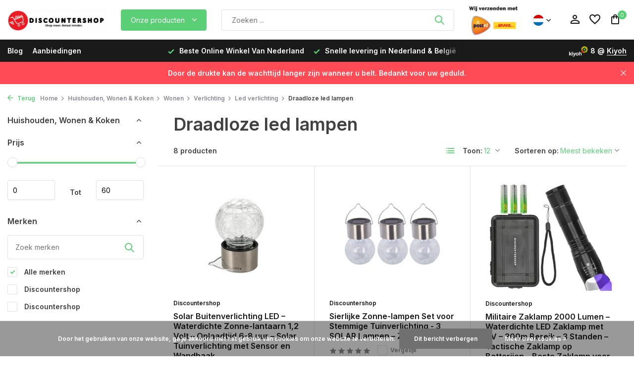

--- FILE ---
content_type: text/html;charset=utf-8
request_url: https://www.discountershop.nl/nl/huishouden-wonen-koken/wonen/verlichting/led-verlichting/draadloze-led-lampen/
body_size: 43669
content:
<!DOCTYPE html>
<html lang="nl">
  <head>
        <meta charset="utf-8"/>
<!-- [START] 'blocks/head.rain' -->
<!--

  (c) 2008-2025 Lightspeed Netherlands B.V.
  http://www.lightspeedhq.com
  Generated: 26-12-2025 @ 23:01:34

-->
<link rel="canonical" href="https://www.discountershop.nl/nl/huishouden-wonen-koken/wonen/verlichting/led-verlichting/draadloze-led-lampen/"/>
<link rel="alternate" href="https://www.discountershop.nl/nl/index.rss" type="application/rss+xml" title="Nieuwe producten"/>
<link href="https://cdn.webshopapp.com/assets/cookielaw.css?2025-02-20" rel="stylesheet" type="text/css"/>
<meta name="robots" content="noodp,noydir"/>
<meta name="google-site-verification" content="rwuFvDChNVGf689R8Q_Jc1xDVtU3iXHGIxMssbNASZQ"/>
<meta property="og:url" content="https://www.discountershop.nl/nl/huishouden-wonen-koken/wonen/verlichting/led-verlichting/draadloze-led-lampen/?source=facebook"/>
<meta property="og:site_name" content="Discountershop.nl"/>
<meta property="og:title" content="Draadloze led lampen"/>
<meta property="og:description" content="De beste deals op huishoudartikelen, mode accessoires en veel meer bij Discountershop. ✅ Snelle levering ✅ Gratis retour ✅beste prijzen ✅Beste merken"/>
<script src="https://www.googletagmanager.com/ns.html?id=GTM-KSG2PCF"></script>
<script>
window.dataLayer = window.dataLayer || [];
        function gtag(){dataLayer.push(arguments);}
        gtag('js', new Date());

        gtag('config','AW-CONVERSION_ID');
</script>
<script>
(function(w,d,s,l,i){w[l]=w[l]||[];w[l].push({'gtm.start':
new Date().getTime(),event:'gtm.js'});var f=d.getElementsByTagName(s)[0],
j=d.createElement(s),dl=l!='dataLayer'?'&l='+l:'';j.async=true;j.src=
'https://www.googletagmanager.com/gtm.js?id='+i+dl;f.parentNode.insertBefore(j,f);
})(window,document,'script','dataLayer','GTM-KSG2PCF');
</script>
<!--[if lt IE 9]>
<script src="https://cdn.webshopapp.com/assets/html5shiv.js?2025-02-20"></script>
<![endif]-->
<!-- [END] 'blocks/head.rain' -->
    <title>Draadloze led lampen - Discountershop.nl</title>
    <meta name="description" content="De beste deals op huishoudartikelen, mode accessoires en veel meer bij Discountershop. ✅ Snelle levering ✅ Gratis retour ✅beste prijzen ✅Beste merken" />
    <meta name="keywords" content="Draadloze, led, lampen, discountershop, Huishoud, Fashion Accessoires" />
    <meta http-equiv="X-UA-Compatible" content="IE=edge">
    <meta name="viewport" content="width=device-width, initial-scale=1.0, maximum-scale=5.0, user-scalable=no">
    <meta name="apple-mobile-web-app-capable" content="yes">
    <meta name="apple-mobile-web-app-status-bar-style" content="black">

    <link rel="shortcut icon" href="https://cdn.webshopapp.com/shops/281257/themes/181648/v/1845028/assets/favicon.ico?20230418035417" type="image/x-icon" />
    <link rel="preconnect" href="https://fonts.gstatic.com" />
    <link rel="dns-prefetch" href="https://fonts.gstatic.com">
    <link rel="preconnect" href="https://fonts.googleapis.com">
		<link rel="dns-prefetch" href="https://fonts.googleapis.com">
		<link rel="preconnect" href="https://ajax.googleapis.com">
		<link rel="dns-prefetch" href="https://ajax.googleapis.com">
		<link rel="preconnect" href="https://cdn.webshopapp.com/">
		<link rel="dns-prefetch" href="https://cdn.webshopapp.com/">
    
                        <link rel="preload" href="https://fonts.googleapis.com/css2?family=Inter:wght@300;400;600&family=Inter:wght@600&display=swap" as="style" />
    <link rel="preload" href="https://cdn.webshopapp.com/shops/281257/themes/181648/assets/bootstrap-min.css?20250903171203" as="style" />
    <link rel="preload" href="https://cdn.webshopapp.com/shops/281257/themes/181648/assets/owl-carousel-min.css?20250903171203" as="style" />
    <link rel="preload" href="https://cdn.jsdelivr.net/npm/@fancyapps/ui/dist/fancybox.css" as="style" />
    <link rel="preload" href="https://cdn.webshopapp.com/assets/gui-2-0.css?2025-02-20" as="style" />
    <link rel="preload" href="https://cdn.webshopapp.com/assets/gui-responsive-2-0.css?2025-02-20" as="style" />
        	<link rel="preload" href="https://cdn.webshopapp.com/shops/281257/themes/181648/assets/icomoon-medium.ttf?20250903171203" as="font" crossorigin>
        <link rel="preload" href="https://cdn.webshopapp.com/shops/281257/themes/181648/assets/style.css?20250903171203" as="style" />
    <link rel="preload" href="https://cdn.webshopapp.com/shops/281257/themes/181648/assets/custom.css?20250903171203" as="style" />
    
    <script src="https://cdn.webshopapp.com/assets/jquery-1-9-1.js?2025-02-20"></script>
        <link rel="preload" href="https://cdn.webshopapp.com/shops/281257/themes/181648/assets/jquery-ui.js?20250903171203" as="script">    <link rel="preload" href="https://cdn.webshopapp.com/shops/281257/themes/181648/assets/bootstrap-min.js?20250903171203" as="script">
    <link rel="preload" href="https://cdn.webshopapp.com/assets/gui.js?2025-02-20" as="script">
    <link rel="preload" href="https://cdn.webshopapp.com/assets/gui-responsive-2-0.js?2025-02-20" as="script">
    <link rel="preload" href="https://cdn.webshopapp.com/shops/281257/themes/181648/assets/scripts.js?20250903171203" as="script">
    <link rel="preload" href="https://cdn.webshopapp.com/shops/281257/themes/181648/assets/global.js?20250903171203" as="script">
    
    <meta property="og:title" content="Draadloze led lampen">
<meta property="og:type" content="website"> 
<meta property="og:site_name" content="Discountershop.nl">
<meta property="og:url" content="https://www.discountershop.nl/">
<meta property="og:image" content="https://cdn.webshopapp.com/shops/281257/themes/181648/v/1804097/assets/share-image.jpg?20230321113056">
<meta name="twitter:title" content="Draadloze led lampen">
<meta name="twitter:description" content="De beste deals op huishoudartikelen, mode accessoires en veel meer bij Discountershop. ✅ Snelle levering ✅ Gratis retour ✅beste prijzen ✅Beste merken">
<meta name="twitter:site" content="Discountershop.nl">
<meta name="twitter:card" content="https://cdn.webshopapp.com/shops/281257/themes/181648/assets/logo.png?20250717131834">
<meta name="twitter:image" content="https://cdn.webshopapp.com/shops/281257/themes/181648/v/1804097/assets/share-image.jpg?20230321113056">
<script type="application/ld+json">
  [
        {
      "@context": "https://schema.org/",
      "@type": "BreadcrumbList",
      "itemListElement":
      [
        {
          "@type": "ListItem",
          "position": 1,
          "item": {
            "@id": "https://www.discountershop.nl/nl/",
            "name": "Home"
          }
        },
                {
          "@type": "ListItem",
          "position": 2,
          "item":	{
            "@id": "https://www.discountershop.nl/nl/huishouden-wonen-koken/",
            "name": "Huishouden, Wonen &amp; Koken"
          }
        },                {
          "@type": "ListItem",
          "position": 3,
          "item":	{
            "@id": "https://www.discountershop.nl/nl/huishouden-wonen-koken/wonen/",
            "name": "Wonen"
          }
        },                {
          "@type": "ListItem",
          "position": 4,
          "item":	{
            "@id": "https://www.discountershop.nl/nl/huishouden-wonen-koken/wonen/verlichting/",
            "name": "Verlichting"
          }
        },                {
          "@type": "ListItem",
          "position": 5,
          "item":	{
            "@id": "https://www.discountershop.nl/nl/huishouden-wonen-koken/wonen/verlichting/led-verlichting/",
            "name": "Led verlichting"
          }
        },                {
          "@type": "ListItem",
          "position": 6,
          "item":	{
            "@id": "https://www.discountershop.nl/nl/huishouden-wonen-koken/wonen/verlichting/led-verlichting/draadloze-led-lampen/",
            "name": "Draadloze led lampen"
          }
        }              ]
    },
            {
      "@context": "https://schema.org/",
      "@type": "Organization",
      "url": "https://www.discountershop.nl/",
      "name": "Discountershop.nl",
      "legalName": "Discountershop.nl",
      "description": "De beste deals op huishoudartikelen, mode accessoires en veel meer bij Discountershop. ✅ Snelle levering ✅ Gratis retour ✅beste prijzen ✅Beste merken",
      "logo": "https://cdn.webshopapp.com/shops/281257/themes/181648/assets/logo.png?20250717131834",
      "image": "https://cdn.webshopapp.com/shops/281257/themes/181648/v/1804097/assets/share-image.jpg?20230321113056",
      "contactPoint": {
        "@type": "ContactPoint",
        "contactType": "Customer service",
        "telephone": ""
      },
      "address": {
        "@type": "PostalAddress",
        "streetAddress": "",
        "addressLocality": "",
        "postalCode": "",
        "addressCountry": "NL"
      }
      ,
      "aggregateRating": {
          "@type": "AggregateRating",
          "bestRating": "5",
          "worstRating": "1",
          "ratingValue": "3.9",
          "reviewCount": "23",
          "url":"https://nl.trustpilot.com/review/discountershop.nl"
      }
          },
    { 
      "@context": "https://schema.org/", 
      "@type": "WebSite", 
      "url": "https://www.discountershop.nl/", 
      "name": "Discountershop.nl",
      "description": "De beste deals op huishoudartikelen, mode accessoires en veel meer bij Discountershop. ✅ Snelle levering ✅ Gratis retour ✅beste prijzen ✅Beste merken",
      "author": [
        {
          "@type": "Organization",
          "url": "https://www.dmws.nl/",
          "name": "DMWS BV",
          "address": {
            "@type": "PostalAddress",
            "streetAddress": "Wilhelmina plein 25",
            "addressLocality": "Eindhoven",
            "addressRegion": "NB",
            "postalCode": "5611 HG",
            "addressCountry": "NL"
          }
        }
      ]
    }      ]
</script>    
    <link rel="stylesheet" href="https://fonts.googleapis.com/css2?family=Inter:wght@300;400;600&family=Inter:wght@600&display=swap" type="text/css">
    <link rel="stylesheet" href="https://cdn.webshopapp.com/shops/281257/themes/181648/assets/bootstrap-min.css?20250903171203" type="text/css">
    <link rel="stylesheet" href="https://cdn.webshopapp.com/shops/281257/themes/181648/assets/owl-carousel-min.css?20250903171203" type="text/css">
    <link rel="stylesheet" href="https://cdn.jsdelivr.net/npm/@fancyapps/ui/dist/fancybox.css" type="text/css">
    <link rel="stylesheet" href="https://cdn.webshopapp.com/assets/gui-2-0.css?2025-02-20" type="text/css">
    <link rel="stylesheet" href="https://cdn.webshopapp.com/assets/gui-responsive-2-0.css?2025-02-20" type="text/css">
    <link rel="stylesheet" href="https://cdn.webshopapp.com/shops/281257/themes/181648/assets/style.css?20250903171203" type="text/css">
    <link rel="stylesheet" href="https://cdn.webshopapp.com/shops/281257/themes/181648/assets/custom.css?20250903171203" type="text/css">
  </head>
  <body>
    <aside id="cart" class="sidebar d-flex cart palette-bg-white"><div class="heading d-none d-sm-block"><i class="icon-x close"></i><h3>Mijn winkelwagen</h3></div><div class="heading d-sm-none palette-bg-accent-light mobile"><i class="icon-x close"></i><h3>Mijn winkelwagen</h3></div><div class="filledCart d-none"><ul class="list-cart list-inline mb-0 scrollbar"></ul><div class="totals-wrap"><p data-cart="total">Totaal (<span class="length">0</span>) producten<span class="amount">€0,00</span></p><p data-cart="vat">BTW<span>€0,00</span></p><p class="total" data-cart="grand-total"><b>Totaalbedrag</b><span class="grey">Incl. btw</span><span><b>€0,00</b></span></p></div><div class="continue d-flex align-items-center"><a href="https://www.discountershop.nl/nl/cart/" class="button solid cta">Ja, ik wil dit bestellen</a></div><div class="link"><a href="https://www.discountershop.nl/nl/service/shipping-returns/#">Niet goed? <b>Gratis retourneren</b></a></div></div><p class="emptyCart align-items-center">U heeft geen artikelen in uw winkelwagen...</p><div class="bottom d-none d-sm-block"><div class="payments d-flex justify-content-center flex-wrap dmws-payments"><div class="d-flex align-items-center justify-content-center"><img class="lazy" src="https://cdn.webshopapp.com/shops/281257/themes/181648/assets/lazy-preload.jpg?20250903171203" data-src="https://cdn.webshopapp.com/assets/icon-payment-invoice.png?2025-02-20" alt="Invoice" height="16" width="37" /></div><div class="d-flex align-items-center justify-content-center"><img class="lazy" src="https://cdn.webshopapp.com/shops/281257/themes/181648/assets/lazy-preload.jpg?20250903171203" data-src="https://cdn.webshopapp.com/assets/icon-payment-mastercard.png?2025-02-20" alt="MasterCard" height="16" width="37" /></div><div class="d-flex align-items-center justify-content-center"><img class="lazy" src="https://cdn.webshopapp.com/shops/281257/themes/181648/assets/lazy-preload.jpg?20250903171203" data-src="https://cdn.webshopapp.com/assets/icon-payment-visa.png?2025-02-20" alt="Visa" height="16" width="37" /></div><div class="d-flex align-items-center justify-content-center"><img class="lazy" src="https://cdn.webshopapp.com/shops/281257/themes/181648/assets/lazy-preload.jpg?20250903171203" data-src="https://cdn.webshopapp.com/assets/icon-payment-maestro.png?2025-02-20" alt="Maestro" height="16" width="37" /></div><div class="d-flex align-items-center justify-content-center"><img class="lazy" src="https://cdn.webshopapp.com/shops/281257/themes/181648/assets/lazy-preload.jpg?20250903171203" data-src="https://cdn.webshopapp.com/assets/icon-payment-pin.png?2025-02-20" alt="Pin" height="16" width="37" /></div><div class="d-flex align-items-center justify-content-center"><img class="lazy" src="https://cdn.webshopapp.com/shops/281257/themes/181648/assets/lazy-preload.jpg?20250903171203" data-src="https://cdn.webshopapp.com/assets/icon-payment-mistercash.png?2025-02-20" alt="Bancontact" height="16" width="37" /></div><div class="d-flex align-items-center justify-content-center"><img class="lazy" src="https://cdn.webshopapp.com/shops/281257/themes/181648/assets/lazy-preload.jpg?20250903171203" data-src="https://cdn.webshopapp.com/assets/icon-payment-cash.png?2025-02-20" alt="Cash" height="16" width="37" /></div></div></div></aside><header id="variant-2" class="d-none d-md-block sticky"><div class="sticky"><div class="overlay palette-bg-white"></div><div class="mainbar palette-bg-white"><div class="container"><div class="row align-items-center justify-content-between"><div class="col-12 d-flex align-items-center justify-content-between"><div class="d-md-none mobile-menu"><i class="icon-menu"></i><div class="menu-wrapper"><div class="d-flex align-items-center justify-content-between heading palette-bg-accent-light"><span>Menu</span><i class="icon-x"></i></div><ul class="list-inline mb-0 palette-bg-white"><li class="categories"><a href="https://www.discountershop.nl/nl/catalog/" data-title="categorieën">Categorieën</a><div class="back">Terug naar <span></span></div><ul><li class="has-sub "><a href="https://www.discountershop.nl/nl/huishouden-wonen-koken/" class="nf" data-title="huishouden, wonen &amp; koken">Huishouden, Wonen &amp; Koken<i class="icon-chevron-down"></i></a><ul class="sub"><li class="has-children"><a href="https://www.discountershop.nl/nl/huishouden-wonen-koken/koken-tafelen/" data-title="koken &amp; tafelen">Koken &amp; Tafelen<i class="icon-chevron-down"></i></a><ul class="sub"><li><a href="https://www.discountershop.nl/nl/huishouden-wonen-koken/koken-tafelen/tafelaccessoires/" data-title="tafelaccessoires">Tafelaccessoires<i class="icon-chevron-down"></i></a><ul class="sub"><li><a href="https://www.discountershop.nl/nl/huishouden-wonen-koken/koken-tafelen/tafelaccessoires/accessoires-voor-sigaretten/" data-title="accessoires voor sigaretten">Accessoires voor sigaretten</a></li><li><a href="https://www.discountershop.nl/nl/huishouden-wonen-koken/koken-tafelen/tafelaccessoires/karaffen/" data-title="karaffen">Karaffen</a></li><li><a href="https://www.discountershop.nl/nl/huishouden-wonen-koken/koken-tafelen/tafelaccessoires/placemats/" data-title="placemats">Placemats</a></li><li><a href="https://www.discountershop.nl/nl/huishouden-wonen-koken/koken-tafelen/tafelaccessoires/onderzetters/" data-title="onderzetters">Onderzetters</a></li><li><a href="https://www.discountershop.nl/nl/huishouden-wonen-koken/koken-tafelen/tafelaccessoires/servetten/" data-title="servetten">Servetten</a></li><li><a href="https://www.discountershop.nl/nl/huishouden-wonen-koken/koken-tafelen/tafelaccessoires/etageres/" data-title="etagères">Etagères</a></li><li><a href="https://www.discountershop.nl/nl/huishouden-wonen-koken/koken-tafelen/tafelaccessoires/serveerplanken/" data-title="serveerplanken ">Serveerplanken </a></li><li><a href="https://www.discountershop.nl/nl/huishouden-wonen-koken/koken-tafelen/tafelaccessoires/tafelkleden/" data-title="tafelkleden">Tafelkleden</a></li></ul></li><li><a href="https://www.discountershop.nl/nl/huishouden-wonen-koken/koken-tafelen/barbecueaccessoires/" data-title="barbecueaccessoires">Barbecueaccessoires</a></li><li><a href="https://www.discountershop.nl/nl/huishouden-wonen-koken/koken-tafelen/aanmaaksystemen/" data-title="aanmaaksystemen">Aanmaaksystemen</a></li><li><a href="https://www.discountershop.nl/nl/huishouden-wonen-koken/koken-tafelen/keukengerei/" data-title="keukengerei">Keukengerei<i class="icon-chevron-down"></i></a><ul class="sub"><li><a href="https://www.discountershop.nl/nl/huishouden-wonen-koken/koken-tafelen/keukengerei/overig-keukengerei/" data-title="overig keukengerei ">Overig keukengerei </a></li><li><a href="https://www.discountershop.nl/nl/huishouden-wonen-koken/koken-tafelen/keukengerei/raspen-schillers-snijders/" data-title="raspen, schillers &amp; snijders">Raspen, Schillers &amp; Snijders</a></li><li><a href="https://www.discountershop.nl/nl/huishouden-wonen-koken/koken-tafelen/keukengerei/keukengerei-sets/" data-title="keukengerei-sets">Keukengerei-sets</a></li><li><a href="https://www.discountershop.nl/nl/huishouden-wonen-koken/koken-tafelen/keukengerei/scheplepels-schuimspanen-gardes/" data-title="scheplepels, schuimspanen &amp; gardes">Scheplepels, Schuimspanen &amp; Gardes</a></li><li><a href="https://www.discountershop.nl/nl/huishouden-wonen-koken/koken-tafelen/keukengerei/trechters/" data-title="trechters">Trechters</a></li><li><a href="https://www.discountershop.nl/nl/huishouden-wonen-koken/koken-tafelen/keukengerei/kaasschaven/" data-title="kaasschaven">Kaasschaven</a></li><li><a href="https://www.discountershop.nl/nl/huishouden-wonen-koken/koken-tafelen/keukengerei/aardappelstampers/" data-title="aardappelstampers">Aardappelstampers</a></li><li><a href="https://www.discountershop.nl/nl/huishouden-wonen-koken/koken-tafelen/keukengerei/peper-zoutstellen/" data-title="peper- &amp; zoutstellen">Peper- &amp; Zoutstellen</a></li><li><a href="https://www.discountershop.nl/nl/huishouden-wonen-koken/koken-tafelen/keukengerei/snijplanken/" data-title="snijplanken">Snijplanken</a></li><li><a href="https://www.discountershop.nl/nl/huishouden-wonen-koken/koken-tafelen/keukengerei/kookwekkers/" data-title="kookwekkers">Kookwekkers</a></li></ul></li><li><a href="https://www.discountershop.nl/nl/huishouden-wonen-koken/koken-tafelen/waterfilters-drinkflessen/" data-title="waterfilters &amp; drinkflessen">Waterfilters &amp; Drinkflessen<i class="icon-chevron-down"></i></a><ul class="sub"><li><a href="https://www.discountershop.nl/nl/huishouden-wonen-koken/koken-tafelen/waterfilters-drinkflessen/thermosflessen/" data-title="thermosflessen">Thermosflessen</a></li><li><a href="https://www.discountershop.nl/nl/huishouden-wonen-koken/koken-tafelen/waterfilters-drinkflessen/drinkflessen/" data-title="drinkflessen">Drinkflessen</a></li><li><a href="https://www.discountershop.nl/nl/huishouden-wonen-koken/koken-tafelen/waterfilters-drinkflessen/schenkkannen/" data-title="schenkkannen">Schenkkannen</a></li></ul></li><li><a href="https://www.discountershop.nl/nl/huishouden-wonen-koken/koken-tafelen/alle-pannen/" data-title="alle pannen">Alle pannen</a></li><li><a href="https://www.discountershop.nl/nl/huishouden-wonen-koken/koken-tafelen/pannen/" data-title="pannen">Pannen<i class="icon-chevron-down"></i></a><ul class="sub"><li><a href="https://www.discountershop.nl/nl/huishouden-wonen-koken/koken-tafelen/pannen/koekenpannen/" data-title="koekenpannen">Koekenpannen</a></li><li><a href="https://www.discountershop.nl/nl/huishouden-wonen-koken/koken-tafelen/pannen/wokpannen/" data-title="wokpannen">Wokpannen</a></li><li><a href="https://www.discountershop.nl/nl/huishouden-wonen-koken/koken-tafelen/pannen/kookpannen/" data-title="kookpannen">Kookpannen</a></li></ul></li><li><a href="https://www.discountershop.nl/nl/huishouden-wonen-koken/koken-tafelen/keukenmessen/" data-title="keukenmessen">Keukenmessen<i class="icon-chevron-down"></i></a><ul class="sub"><li><a href="https://www.discountershop.nl/nl/huishouden-wonen-koken/koken-tafelen/keukenmessen/keukenmesaccessoires/" data-title="keukenmesaccessoires">Keukenmesaccessoires</a></li><li><a href="https://www.discountershop.nl/nl/huishouden-wonen-koken/koken-tafelen/keukenmessen/messensets/" data-title="messensets">Messensets</a></li><li><a href="https://www.discountershop.nl/nl/huishouden-wonen-koken/koken-tafelen/keukenmessen/broodmessen/" data-title="broodmessen">Broodmessen</a></li><li><a href="https://www.discountershop.nl/nl/huishouden-wonen-koken/koken-tafelen/keukenmessen/koksmessen/" data-title="koksmessen">Koksmessen</a></li><li><a href="https://www.discountershop.nl/nl/huishouden-wonen-koken/koken-tafelen/keukenmessen/schilmessen/" data-title="schilmessen">Schilmessen</a></li><li><a href="https://www.discountershop.nl/nl/huishouden-wonen-koken/koken-tafelen/keukenmessen/hakmessen/" data-title="hakmessen">Hakmessen</a></li><li><a href="https://www.discountershop.nl/nl/huishouden-wonen-koken/koken-tafelen/keukenmessen/vleesmessen/" data-title="vleesmessen">Vleesmessen</a></li><li><a href="https://www.discountershop.nl/nl/huishouden-wonen-koken/koken-tafelen/keukenmessen/santokumessen/" data-title="santokumessen">Santokumessen</a></li><li><a href="https://www.discountershop.nl/nl/huishouden-wonen-koken/koken-tafelen/keukenmessen/steakmessen/" data-title="steakmessen">Steakmessen</a></li></ul></li><li><a href="https://www.discountershop.nl/nl/huishouden-wonen-koken/koken-tafelen/bakspullen/" data-title="bakspullen">Bakspullen<i class="icon-chevron-down"></i></a><ul class="sub"><li><a href="https://www.discountershop.nl/nl/huishouden-wonen-koken/koken-tafelen/bakspullen/bakvormen/" data-title="bakvormen">Bakvormen</a></li><li><a href="https://www.discountershop.nl/nl/huishouden-wonen-koken/koken-tafelen/bakspullen/deegrollers/" data-title="deegrollers">Deegrollers</a></li><li><a href="https://www.discountershop.nl/nl/huishouden-wonen-koken/koken-tafelen/bakspullen/mengkommen/" data-title="mengkommen">Mengkommen</a></li></ul></li><li><a href="https://www.discountershop.nl/nl/huishouden-wonen-koken/koken-tafelen/glazen/" data-title="glazen">Glazen<i class="icon-chevron-down"></i></a><ul class="sub"><li><a href="https://www.discountershop.nl/nl/huishouden-wonen-koken/koken-tafelen/glazen/longdrinkglazen/" data-title="longdrinkglazen">Longdrinkglazen</a></li><li><a href="https://www.discountershop.nl/nl/huishouden-wonen-koken/koken-tafelen/glazen/waterglazen/" data-title="waterglazen ">Waterglazen </a></li><li><a href="https://www.discountershop.nl/nl/huishouden-wonen-koken/koken-tafelen/glazen/wijnglazen/" data-title="wijnglazen">Wijnglazen</a></li><li><a href="https://www.discountershop.nl/nl/huishouden-wonen-koken/koken-tafelen/glazen/whiskeyglazen/" data-title="whiskeyglazen">Whiskeyglazen</a></li></ul></li><li><a href="https://www.discountershop.nl/nl/huishouden-wonen-koken/koken-tafelen/barbecues/" data-title="barbecues">Barbecues<i class="icon-chevron-down"></i></a><ul class="sub"><li><a href="https://www.discountershop.nl/nl/huishouden-wonen-koken/koken-tafelen/barbecues/houtskoolbarbecues/" data-title="houtskoolbarbecues">Houtskoolbarbecues</a></li><li><a href="https://www.discountershop.nl/nl/huishouden-wonen-koken/koken-tafelen/barbecues/tafelbarbecues/" data-title="tafelbarbecues">Tafelbarbecues</a></li></ul></li><li><a href="https://www.discountershop.nl/nl/huishouden-wonen-koken/koken-tafelen/servies/" data-title="servies">Servies<i class="icon-chevron-down"></i></a><ul class="sub"><li><a href="https://www.discountershop.nl/nl/huishouden-wonen-koken/koken-tafelen/servies/kopjes-mokken/" data-title="kopjes &amp; mokken">Kopjes &amp; Mokken</a></li><li><a href="https://www.discountershop.nl/nl/huishouden-wonen-koken/koken-tafelen/servies/serveerschalen/" data-title="serveerschalen">Serveerschalen</a></li><li><a href="https://www.discountershop.nl/nl/huishouden-wonen-koken/koken-tafelen/servies/borden/" data-title="borden">Borden</a></li><li><a href="https://www.discountershop.nl/nl/huishouden-wonen-koken/koken-tafelen/servies/koffie-theeaccessoires/" data-title="koffie- &amp; theeaccessoires">Koffie- &amp; Theeaccessoires</a></li><li><a href="https://www.discountershop.nl/nl/huishouden-wonen-koken/koken-tafelen/servies/eierdopjes/" data-title="eierdopjes">Eierdopjes</a></li></ul></li><li><a href="https://www.discountershop.nl/nl/huishouden-wonen-koken/koken-tafelen/wegen-meten/" data-title="wegen &amp; meten">Wegen &amp; Meten<i class="icon-chevron-down"></i></a><ul class="sub"><li><a href="https://www.discountershop.nl/nl/huishouden-wonen-koken/koken-tafelen/wegen-meten/keukenweegschalen/" data-title="keukenweegschalen">Keukenweegschalen</a></li><li><a href="https://www.discountershop.nl/nl/huishouden-wonen-koken/koken-tafelen/wegen-meten/maatbekers/" data-title="maatbekers">Maatbekers</a></li></ul></li><li><a href="https://www.discountershop.nl/nl/huishouden-wonen-koken/koken-tafelen/drank-baraccessoires/" data-title="drank- &amp; baraccessoires">Drank- &amp; Baraccessoires<i class="icon-chevron-down"></i></a><ul class="sub"><li><a href="https://www.discountershop.nl/nl/huishouden-wonen-koken/koken-tafelen/drank-baraccessoires/whiskeyaccessoires/" data-title="whiskeyaccessoires">Whiskeyaccessoires</a></li><li><a href="https://www.discountershop.nl/nl/huishouden-wonen-koken/koken-tafelen/drank-baraccessoires/wijnaccessoires/" data-title="wijnaccessoires">Wijnaccessoires</a></li><li><a href="https://www.discountershop.nl/nl/huishouden-wonen-koken/koken-tafelen/drank-baraccessoires/cocktailaccessoires/" data-title="cocktailaccessoires">Cocktailaccessoires</a></li><li><a href="https://www.discountershop.nl/nl/huishouden-wonen-koken/koken-tafelen/drank-baraccessoires/flessenopeners/" data-title="flessenopeners">Flessenopeners</a></li></ul></li><li><a href="https://www.discountershop.nl/nl/huishouden-wonen-koken/koken-tafelen/bestek/" data-title="bestek">Bestek<i class="icon-chevron-down"></i></a><ul class="sub"><li><a href="https://www.discountershop.nl/nl/huishouden-wonen-koken/koken-tafelen/bestek/lepels/" data-title="lepels">Lepels</a></li></ul></li><li><a href="https://www.discountershop.nl/nl/huishouden-wonen-koken/koken-tafelen/koffie-theeaccessoires/" data-title="koffie- &amp; theeaccessoires">Koffie- &amp; Theeaccessoires<i class="icon-chevron-down"></i></a><ul class="sub"><li><a href="https://www.discountershop.nl/nl/huishouden-wonen-koken/koken-tafelen/koffie-theeaccessoires/theelichthouders/" data-title="theelichthouders ">Theelichthouders </a></li><li><a href="https://www.discountershop.nl/nl/huishouden-wonen-koken/koken-tafelen/koffie-theeaccessoires/barista-accessoires/" data-title="barista-accessoires">Barista-accessoires</a></li><li><a href="https://www.discountershop.nl/nl/huishouden-wonen-koken/koken-tafelen/koffie-theeaccessoires/melkopschuimers/" data-title="melkopschuimers">Melkopschuimers</a></li></ul></li><li><a href="https://www.discountershop.nl/nl/huishouden-wonen-koken/koken-tafelen/keukentextiel/" data-title="keukentextiel">Keukentextiel<i class="icon-chevron-down"></i></a><ul class="sub"><li><a href="https://www.discountershop.nl/nl/huishouden-wonen-koken/koken-tafelen/keukentextiel/ovenwanten/" data-title="ovenwanten">Ovenwanten</a></li><li><a href="https://www.discountershop.nl/nl/huishouden-wonen-koken/koken-tafelen/keukentextiel/keukenschorten/" data-title="keukenschorten">Keukenschorten</a></li></ul></li><li><a href="https://www.discountershop.nl/nl/huishouden-wonen-koken/koken-tafelen/kookbenodigdheden/" data-title="kookbenodigdheden">Kookbenodigdheden<i class="icon-chevron-down"></i></a><ul class="sub"><li><a href="https://www.discountershop.nl/nl/huishouden-wonen-koken/koken-tafelen/kookbenodigdheden/vergiet/" data-title="vergiet">Vergiet</a></li><li><a href="https://www.discountershop.nl/nl/huishouden-wonen-koken/koken-tafelen/kookbenodigdheden/knoflookpersen/" data-title="knoflookpersen">Knoflookpersen</a></li></ul></li><li><a href="https://www.discountershop.nl/nl/huishouden-wonen-koken/koken-tafelen/barbecue-gerief/" data-title="barbecue-gerief">Barbecue-gerief<i class="icon-chevron-down"></i></a><ul class="sub"><li><a href="https://www.discountershop.nl/nl/huishouden-wonen-koken/koken-tafelen/barbecue-gerief/barbecuereiniging-onderhoud/" data-title="barbecuereiniging &amp; onderhoud">Barbecuereiniging &amp; onderhoud</a></li></ul></li></ul></li><li class=""><a href="https://www.discountershop.nl/nl/huishouden-wonen-koken/barbecuereiniging/" data-title="barbecuereiniging">Barbecuereiniging</a></li><li class=""><a href="https://www.discountershop.nl/nl/huishouden-wonen-koken/gasbenodigdheden/" data-title="gasbenodigdheden">Gasbenodigdheden</a></li><li class=""><a href="https://www.discountershop.nl/nl/huishouden-wonen-koken/aanstekers/" data-title="aanstekers">Aanstekers</a></li><li class=""><a href="https://www.discountershop.nl/nl/huishouden-wonen-koken/briketten/" data-title="briketten">Briketten</a></li><li class=""><a href="https://www.discountershop.nl/nl/huishouden-wonen-koken/aanmaakblokjes/" data-title="aanmaakblokjes">Aanmaakblokjes</a></li><li class=""><a href="https://www.discountershop.nl/nl/huishouden-wonen-koken/houtskool/" data-title="houtskool">Houtskool</a></li><li class=""><a href="https://www.discountershop.nl/nl/huishouden-wonen-koken/brikettenstarters/" data-title="brikettenstarters">Brikettenstarters</a></li><li class=""><a href="https://www.discountershop.nl/nl/huishouden-wonen-koken/barbecueborstels/" data-title="barbecueborstels">Barbecueborstels</a></li><li class=""><a href="https://www.discountershop.nl/nl/huishouden-wonen-koken/gasflessen/" data-title="gasflessen">Gasflessen</a></li><li class=""><a href="https://www.discountershop.nl/nl/huishouden-wonen-koken/barbecue-kookgerei/" data-title="barbecue kookgerei">Barbecue kookgerei</a></li><li class=""><a href="https://www.discountershop.nl/nl/huishouden-wonen-koken/barbecuegerei-sets/" data-title="barbecuegerei-sets">Barbecuegerei-sets</a></li><li class=""><a href="https://www.discountershop.nl/nl/huishouden-wonen-koken/barbecuereinigers/" data-title="barbecuereinigers">Barbecuereinigers</a></li><li class="has-children"><a href="https://www.discountershop.nl/nl/huishouden-wonen-koken/huishouden/" data-title="huishouden">Huishouden<i class="icon-chevron-down"></i></a><ul class="sub"><li><a href="https://www.discountershop.nl/nl/huishouden-wonen-koken/huishouden/opbergen/" data-title="opbergen">Opbergen<i class="icon-chevron-down"></i></a><ul class="sub"><li><a href="https://www.discountershop.nl/nl/huishouden-wonen-koken/huishouden/opbergen/opbergmanden/" data-title="opbergmanden">Opbergmanden</a></li><li><a href="https://www.discountershop.nl/nl/huishouden-wonen-koken/huishouden/opbergen/opbergdozen/" data-title="opbergdozen ">Opbergdozen </a></li><li><a href="https://www.discountershop.nl/nl/huishouden-wonen-koken/huishouden/opbergen/opbergboxen/" data-title="opbergboxen">Opbergboxen</a></li><li><a href="https://www.discountershop.nl/nl/huishouden-wonen-koken/huishouden/opbergen/opbergkisten/" data-title="opbergkisten">Opbergkisten</a></li><li><a href="https://www.discountershop.nl/nl/huishouden-wonen-koken/huishouden/opbergen/slaapkamer-organizers/" data-title="slaapkamer organizers">Slaapkamer organizers</a></li><li><a href="https://www.discountershop.nl/nl/huishouden-wonen-koken/huishouden/opbergen/keukenorganizers/" data-title="keukenorganizers">Keukenorganizers</a></li><li><a href="https://www.discountershop.nl/nl/huishouden-wonen-koken/huishouden/opbergen/opbergzak/" data-title="opbergzak">Opbergzak</a></li></ul></li><li><a href="https://www.discountershop.nl/nl/huishouden-wonen-koken/huishouden/schoonmaken/" data-title="schoonmaken">Schoonmaken<i class="icon-chevron-down"></i></a><ul class="sub"><li><a href="https://www.discountershop.nl/nl/huishouden-wonen-koken/huishouden/schoonmaken/schoonmaakartikelen/" data-title="schoonmaakartikelen">Schoonmaakartikelen</a></li><li><a href="https://www.discountershop.nl/nl/huishouden-wonen-koken/huishouden/schoonmaken/schoonmaaktextiel/" data-title="schoonmaaktextiel">Schoonmaaktextiel</a></li><li><a href="https://www.discountershop.nl/nl/huishouden-wonen-koken/huishouden/schoonmaken/schoonmaakmiddelen/" data-title="schoonmaakmiddelen">Schoonmaakmiddelen</a></li><li><a href="https://www.discountershop.nl/nl/huishouden-wonen-koken/huishouden/schoonmaken/dweilen-vloerwissers/" data-title="dweilen &amp; vloerwissers">Dweilen &amp; Vloerwissers</a></li><li><a href="https://www.discountershop.nl/nl/huishouden-wonen-koken/huishouden/schoonmaken/raamwissers/" data-title="raamwissers">Raamwissers</a></li></ul></li><li><a href="https://www.discountershop.nl/nl/huishouden-wonen-koken/huishouden/boodschappen-doen/" data-title="boodschappen doen">Boodschappen doen<i class="icon-chevron-down"></i></a><ul class="sub"><li><a href="https://www.discountershop.nl/nl/huishouden-wonen-koken/huishouden/boodschappen-doen/boodschappentassen/" data-title="boodschappentassen">Boodschappentassen</a></li><li><a href="https://www.discountershop.nl/nl/huishouden-wonen-koken/huishouden/boodschappen-doen/boodschappentrolleys/" data-title="boodschappentrolleys">Boodschappentrolleys</a></li><li><a href="https://www.discountershop.nl/nl/huishouden-wonen-koken/huishouden/boodschappen-doen/vouwkratten/" data-title="vouwkratten">Vouwkratten</a></li></ul></li><li><a href="https://www.discountershop.nl/nl/huishouden-wonen-koken/huishouden/drogen/" data-title="drogen">Drogen<i class="icon-chevron-down"></i></a><ul class="sub"><li><a href="https://www.discountershop.nl/nl/huishouden-wonen-koken/huishouden/drogen/wasknijpers/" data-title="wasknijpers">Wasknijpers</a></li><li><a href="https://www.discountershop.nl/nl/huishouden-wonen-koken/huishouden/drogen/drooglijnen/" data-title="drooglijnen">Drooglijnen</a></li></ul></li><li><a href="https://www.discountershop.nl/nl/huishouden-wonen-koken/huishouden/prullenbakken/" data-title="prullenbakken">Prullenbakken<i class="icon-chevron-down"></i></a><ul class="sub"><li><a href="https://www.discountershop.nl/nl/huishouden-wonen-koken/huishouden/prullenbakken/pedaalemmers/" data-title="pedaalemmers">Pedaalemmers</a></li><li><a href="https://www.discountershop.nl/nl/huishouden-wonen-koken/huishouden/prullenbakken/afvalemmers/" data-title="afvalemmers">Afvalemmers</a></li><li><a href="https://www.discountershop.nl/nl/huishouden-wonen-koken/huishouden/prullenbakken/sensorprullenbakken/" data-title="sensorprullenbakken">Sensorprullenbakken</a></li><li><a href="https://www.discountershop.nl/nl/huishouden-wonen-koken/huishouden/prullenbakken/vuilniszakken/" data-title="vuilniszakken">Vuilniszakken</a></li><li><a href="https://www.discountershop.nl/nl/huishouden-wonen-koken/huishouden/prullenbakken/aanrecht-afvalbakken/" data-title="aanrecht afvalbakken">Aanrecht afvalbakken</a></li><li><a href="https://www.discountershop.nl/nl/huishouden-wonen-koken/huishouden/prullenbakken/afvalscheidingprullenbakken/" data-title="afvalscheidingprullenbakken">Afvalscheidingprullenbakken</a></li></ul></li><li><a href="https://www.discountershop.nl/nl/huishouden-wonen-koken/huishouden/wassen/" data-title="wassen">Wassen<i class="icon-chevron-down"></i></a><ul class="sub"><li><a href="https://www.discountershop.nl/nl/huishouden-wonen-koken/huishouden/wassen/wasmanden/" data-title="wasmanden">Wasmanden</a></li><li><a href="https://www.discountershop.nl/nl/huishouden-wonen-koken/huishouden/wassen/wasmachine-drogeraccessoires/" data-title="wasmachine- &amp; drogeraccessoires">Wasmachine- &amp; Drogeraccessoires</a></li></ul></li><li><a href="https://www.discountershop.nl/nl/huishouden-wonen-koken/huishouden/voedsel-bewaren/" data-title="voedsel bewaren">Voedsel bewaren<i class="icon-chevron-down"></i></a><ul class="sub"><li><a href="https://www.discountershop.nl/nl/huishouden-wonen-koken/huishouden/voedsel-bewaren/voedselopbergers/" data-title="voedselopbergers">Voedselopbergers</a></li><li><a href="https://www.discountershop.nl/nl/huishouden-wonen-koken/huishouden/voedsel-bewaren/vershouden/" data-title="vershouden">Vershouden</a></li><li><a href="https://www.discountershop.nl/nl/huishouden-wonen-koken/huishouden/voedsel-bewaren/drinkbekers/" data-title="drinkbekers">Drinkbekers</a></li><li><a href="https://www.discountershop.nl/nl/huishouden-wonen-koken/huishouden/voedsel-bewaren/lunchverpakkingen/" data-title="lunchverpakkingen">Lunchverpakkingen</a></li></ul></li><li><a href="https://www.discountershop.nl/nl/huishouden-wonen-koken/huishouden/vaatwassen/" data-title="vaatwassen">Vaatwassen<i class="icon-chevron-down"></i></a><ul class="sub"><li><a href="https://www.discountershop.nl/nl/huishouden-wonen-koken/huishouden/vaatwassen/afwasborstels/" data-title="afwasborstels">Afwasborstels</a></li><li><a href="https://www.discountershop.nl/nl/huishouden-wonen-koken/huishouden/vaatwassen/afdruiprekken/" data-title="afdruiprekken">Afdruiprekken</a></li><li><a href="https://www.discountershop.nl/nl/huishouden-wonen-koken/huishouden/vaatwassen/vaatwasmiddelen/" data-title="vaatwasmiddelen">Vaatwasmiddelen</a></li><li><a href="https://www.discountershop.nl/nl/huishouden-wonen-koken/huishouden/vaatwassen/gootsteenzeven/" data-title="gootsteenzeven">Gootsteenzeven</a></li></ul></li><li><a href="https://www.discountershop.nl/nl/huishouden-wonen-koken/huishouden/reiniging/" data-title="reiniging">Reiniging</a></li><li><a href="https://www.discountershop.nl/nl/huishouden-wonen-koken/huishouden/papier/" data-title="papier">Papier<i class="icon-chevron-down"></i></a><ul class="sub"><li><a href="https://www.discountershop.nl/nl/huishouden-wonen-koken/huishouden/papier/toiletpapier/" data-title="toiletpapier">Toiletpapier</a></li></ul></li></ul></li><li class="has-children"><a href="https://www.discountershop.nl/nl/huishouden-wonen-koken/wonen/" data-title="wonen">Wonen<i class="icon-chevron-down"></i></a><ul class="sub"><li><a href="https://www.discountershop.nl/nl/huishouden-wonen-koken/wonen/woonaccessoires/" data-title="woonaccessoires ">Woonaccessoires <i class="icon-chevron-down"></i></a><ul class="sub"><li><a href="https://www.discountershop.nl/nl/huishouden-wonen-koken/wonen/woonaccessoires/kaarsen-houders/" data-title="kaarsen &amp; houders">Kaarsen &amp; Houders</a></li><li><a href="https://www.discountershop.nl/nl/huishouden-wonen-koken/wonen/woonaccessoires/decoratieve-accessoires/" data-title="decoratieve accessoires">Decoratieve accessoires</a></li><li><a href="https://www.discountershop.nl/nl/huishouden-wonen-koken/wonen/woonaccessoires/klokken/" data-title="klokken ">Klokken </a></li><li><a href="https://www.discountershop.nl/nl/huishouden-wonen-koken/wonen/woonaccessoires/halaccessoires/" data-title="halaccessoires">Halaccessoires</a></li><li><a href="https://www.discountershop.nl/nl/huishouden-wonen-koken/wonen/woonaccessoires/wekkers/" data-title="wekkers ">Wekkers </a></li><li><a href="https://www.discountershop.nl/nl/huishouden-wonen-koken/wonen/woonaccessoires/lijsten/" data-title="lijsten">Lijsten</a></li></ul></li><li><a href="https://www.discountershop.nl/nl/huishouden-wonen-koken/wonen/badtextiel/" data-title="badtextiel">Badtextiel<i class="icon-chevron-down"></i></a><ul class="sub"><li><a href="https://www.discountershop.nl/nl/huishouden-wonen-koken/wonen/badtextiel/badmatten/" data-title="badmatten">Badmatten</a></li><li><a href="https://www.discountershop.nl/nl/huishouden-wonen-koken/wonen/badtextiel/strandlakens/" data-title="  strandlakens">  Strandlakens</a></li></ul></li><li><a href="https://www.discountershop.nl/nl/huishouden-wonen-koken/wonen/meubels/" data-title="meubels">Meubels<i class="icon-chevron-down"></i></a><ul class="sub"><li><a href="https://www.discountershop.nl/nl/huishouden-wonen-koken/wonen/meubels/stoelen/" data-title="stoelen">Stoelen</a></li><li><a href="https://www.discountershop.nl/nl/huishouden-wonen-koken/wonen/meubels/kasten/" data-title="kasten">Kasten</a></li><li><a href="https://www.discountershop.nl/nl/huishouden-wonen-koken/wonen/meubels/tafels/" data-title="tafels">Tafels</a></li><li><a href="https://www.discountershop.nl/nl/huishouden-wonen-koken/wonen/meubels/bedden/" data-title="bedden">Bedden</a></li><li><a href="https://www.discountershop.nl/nl/huishouden-wonen-koken/wonen/meubels/krukjes/" data-title="krukjes">Krukjes</a></li></ul></li><li><a href="https://www.discountershop.nl/nl/huishouden-wonen-koken/wonen/verlichting/" data-title="verlichting">Verlichting<i class="icon-chevron-down"></i></a><ul class="sub"><li><a href="https://www.discountershop.nl/nl/huishouden-wonen-koken/wonen/verlichting/sfeerverlichting/" data-title="sfeerverlichting">Sfeerverlichting</a></li><li><a href="https://www.discountershop.nl/nl/huishouden-wonen-koken/wonen/verlichting/led-verlichting/" data-title="led verlichting">Led verlichting</a></li><li><a href="https://www.discountershop.nl/nl/huishouden-wonen-koken/wonen/verlichting/lampen/" data-title="lampen ">Lampen </a></li><li><a href="https://www.discountershop.nl/nl/huishouden-wonen-koken/wonen/verlichting/feestverlichting/" data-title="feestverlichting">Feestverlichting</a></li></ul></li><li><a href="https://www.discountershop.nl/nl/huishouden-wonen-koken/wonen/raamdecoratie/" data-title="raamdecoratie">Raamdecoratie<i class="icon-chevron-down"></i></a><ul class="sub"><li><a href="https://www.discountershop.nl/nl/huishouden-wonen-koken/wonen/raamdecoratie/raamfolies/" data-title="raamfolies">Raamfolies</a></li></ul></li><li><a href="https://www.discountershop.nl/nl/huishouden-wonen-koken/wonen/beddengoed/" data-title="beddengoed ">Beddengoed <i class="icon-chevron-down"></i></a><ul class="sub"><li><a href="https://www.discountershop.nl/nl/huishouden-wonen-koken/wonen/beddengoed/bedlinnen/" data-title="bedlinnen">Bedlinnen</a></li><li><a href="https://www.discountershop.nl/nl/huishouden-wonen-koken/wonen/beddengoed/kinderbeddengoed/" data-title="kinderbeddengoed">Kinderbeddengoed</a></li><li><a href="https://www.discountershop.nl/nl/huishouden-wonen-koken/wonen/beddengoed/dekens-spreien/" data-title="dekens &amp; spreien">Dekens &amp; Spreien</a></li></ul></li></ul></li></ul></li><li class="has-sub "><a href="https://www.discountershop.nl/nl/sport-outdoor-reizen/" class="nf" data-title="sport , outdoor &amp; reizen ">Sport , Outdoor &amp; Reizen <i class="icon-chevron-down"></i></a><ul class="sub"><li class="has-children"><a href="https://www.discountershop.nl/nl/sport-outdoor-reizen/kamperen-outdoor/" data-title="kamperen &amp; outdoor">Kamperen &amp; Outdoor<i class="icon-chevron-down"></i></a><ul class="sub"><li><a href="https://www.discountershop.nl/nl/sport-outdoor-reizen/kamperen-outdoor/regenkleding-paraplus/" data-title="regenkleding &amp; paraplu&#039;s">Regenkleding &amp; Paraplu&#039;s<i class="icon-chevron-down"></i></a><ul class="sub"><li><a href="https://www.discountershop.nl/nl/sport-outdoor-reizen/kamperen-outdoor/regenkleding-paraplus/paraplus/" data-title="paraplu&#039;s">Paraplu&#039;s</a></li><li><a href="https://www.discountershop.nl/nl/sport-outdoor-reizen/kamperen-outdoor/regenkleding-paraplus/stormparaplus/" data-title="stormparaplu&#039;s">Stormparaplu&#039;s</a></li><li><a href="https://www.discountershop.nl/nl/sport-outdoor-reizen/kamperen-outdoor/regenkleding-paraplus/regenponchos/" data-title="regenponcho&#039;s">Regenponcho&#039;s</a></li><li><a href="https://www.discountershop.nl/nl/sport-outdoor-reizen/kamperen-outdoor/regenkleding-paraplus/regenpakken/" data-title="regenpakken">Regenpakken</a></li></ul></li><li><a href="https://www.discountershop.nl/nl/sport-outdoor-reizen/kamperen-outdoor/kamperen/" data-title="kamperen">Kamperen<i class="icon-chevron-down"></i></a><ul class="sub"><li><a href="https://www.discountershop.nl/nl/sport-outdoor-reizen/kamperen-outdoor/kamperen/campingkooktoestellen-gasflessen/" data-title="campingkooktoestellen &amp; gasflessen">Campingkooktoestellen &amp; Gasflessen</a></li><li><a href="https://www.discountershop.nl/nl/sport-outdoor-reizen/kamperen-outdoor/kamperen/koelboxen-elementen/" data-title="koelboxen &amp; -elementen">Koelboxen &amp; -elementen</a></li><li><a href="https://www.discountershop.nl/nl/sport-outdoor-reizen/kamperen-outdoor/kamperen/kampeermeubelen/" data-title="kampeermeubelen">Kampeermeubelen</a></li><li><a href="https://www.discountershop.nl/nl/sport-outdoor-reizen/kamperen-outdoor/kamperen/slaapzakken/" data-title="slaapzakken">Slaapzakken</a></li><li><a href="https://www.discountershop.nl/nl/sport-outdoor-reizen/kamperen-outdoor/kamperen/caravan-camperaccessoires/" data-title="caravan- &amp; camperaccessoires">Caravan- &amp; camperaccessoires</a></li><li><a href="https://www.discountershop.nl/nl/sport-outdoor-reizen/kamperen-outdoor/kamperen/bolderkarren/" data-title="bolderkarren">Bolderkarren</a></li><li><a href="https://www.discountershop.nl/nl/sport-outdoor-reizen/kamperen-outdoor/kamperen/tenten/" data-title="tenten">Tenten</a></li></ul></li><li><a href="https://www.discountershop.nl/nl/sport-outdoor-reizen/kamperen-outdoor/hengelsport/" data-title="hengelsport">Hengelsport<i class="icon-chevron-down"></i></a><ul class="sub"><li><a href="https://www.discountershop.nl/nl/sport-outdoor-reizen/kamperen-outdoor/hengelsport/forel/" data-title="forel">Forel</a></li><li><a href="https://www.discountershop.nl/nl/sport-outdoor-reizen/kamperen-outdoor/hengelsport/karper/" data-title="karper">Karper</a></li><li><a href="https://www.discountershop.nl/nl/sport-outdoor-reizen/kamperen-outdoor/hengelsport/roofvis/" data-title="roofvis">Roofvis</a></li><li><a href="https://www.discountershop.nl/nl/sport-outdoor-reizen/kamperen-outdoor/hengelsport/visspullen/" data-title="visspullen">Visspullen</a></li></ul></li><li><a href="https://www.discountershop.nl/nl/sport-outdoor-reizen/kamperen-outdoor/outdoor/" data-title="outdoor">Outdoor<i class="icon-chevron-down"></i></a><ul class="sub"><li><a href="https://www.discountershop.nl/nl/sport-outdoor-reizen/kamperen-outdoor/outdoor/waterflessen/" data-title="waterflessen">Waterflessen</a></li><li><a href="https://www.discountershop.nl/nl/sport-outdoor-reizen/kamperen-outdoor/outdoor/zaklampen/" data-title="zaklampen">Zaklampen</a></li></ul></li></ul></li><li class="has-children"><a href="https://www.discountershop.nl/nl/sport-outdoor-reizen/fietsen-accessoires/" data-title="fietsen &amp; accessoires">Fietsen &amp; Accessoires<i class="icon-chevron-down"></i></a><ul class="sub"><li><a href="https://www.discountershop.nl/nl/sport-outdoor-reizen/fietsen-accessoires/fietsaccessoires/" data-title="fietsaccessoires ">Fietsaccessoires <i class="icon-chevron-down"></i></a><ul class="sub"><li><a href="https://www.discountershop.nl/nl/sport-outdoor-reizen/fietsen-accessoires/fietsaccessoires/fietstassen/" data-title="fietstassen ">Fietstassen </a></li><li><a href="https://www.discountershop.nl/nl/sport-outdoor-reizen/fietsen-accessoires/fietsaccessoires/fietssloten/" data-title="fietssloten">Fietssloten</a></li><li><a href="https://www.discountershop.nl/nl/sport-outdoor-reizen/fietsen-accessoires/fietsaccessoires/fietspompen/" data-title="fietspompen">Fietspompen</a></li><li><a href="https://www.discountershop.nl/nl/sport-outdoor-reizen/fietsen-accessoires/fietsaccessoires/bidons-bidonhouders/" data-title="bidons &amp; bidonhouders">Bidons &amp; Bidonhouders</a></li></ul></li><li><a href="https://www.discountershop.nl/nl/sport-outdoor-reizen/fietsen-accessoires/fietsonderdelen/" data-title="fietsonderdelen">Fietsonderdelen<i class="icon-chevron-down"></i></a><ul class="sub"><li><a href="https://www.discountershop.nl/nl/sport-outdoor-reizen/fietsen-accessoires/fietsonderdelen/bagagedrageraccessoires/" data-title="bagagedrageraccessoires">Bagagedrageraccessoires</a></li><li><a href="https://www.discountershop.nl/nl/sport-outdoor-reizen/fietsen-accessoires/fietsonderdelen/fietszadelaccessoires/" data-title="fietszadelaccessoires">Fietszadelaccessoires</a></li><li><a href="https://www.discountershop.nl/nl/sport-outdoor-reizen/fietsen-accessoires/fietsonderdelen/afmontage/" data-title="afmontage">Afmontage</a></li><li><a href="https://www.discountershop.nl/nl/sport-outdoor-reizen/fietsen-accessoires/fietsonderdelen/zadels/" data-title="zadels">Zadels</a></li><li><a href="https://www.discountershop.nl/nl/sport-outdoor-reizen/fietsen-accessoires/fietsonderdelen/fietsstandaards/" data-title="fietsstandaards">Fietsstandaards</a></li><li><a href="https://www.discountershop.nl/nl/sport-outdoor-reizen/fietsen-accessoires/fietsonderdelen/pedalen-schoenplaatjes/" data-title="pedalen &amp; schoenplaatjes">Pedalen &amp; Schoenplaatjes</a></li><li><a href="https://www.discountershop.nl/nl/sport-outdoor-reizen/fietsen-accessoires/fietsonderdelen/remmen-remonderdelen/" data-title="remmen &amp; remonderdelen">Remmen &amp; Remonderdelen</a></li><li><a href="https://www.discountershop.nl/nl/sport-outdoor-reizen/fietsen-accessoires/fietsonderdelen/fietsbanden/" data-title="fietsbanden">Fietsbanden</a></li><li><a href="https://www.discountershop.nl/nl/sport-outdoor-reizen/fietsen-accessoires/fietsonderdelen/fietsbandaccessoires/" data-title="fietsbandaccessoires">Fietsbandaccessoires</a></li></ul></li><li><a href="https://www.discountershop.nl/nl/sport-outdoor-reizen/fietsen-accessoires/fietselektronica/" data-title="fietselektronica">Fietselektronica<i class="icon-chevron-down"></i></a><ul class="sub"><li><a href="https://www.discountershop.nl/nl/sport-outdoor-reizen/fietsen-accessoires/fietselektronica/fietsverlichting/" data-title="fietsverlichting">Fietsverlichting</a></li><li><a href="https://www.discountershop.nl/nl/sport-outdoor-reizen/fietsen-accessoires/fietselektronica/fietscomputers/" data-title="fietscomputers">Fietscomputers</a></li></ul></li><li><a href="https://www.discountershop.nl/nl/sport-outdoor-reizen/fietsen-accessoires/onderhoud-reparatie/" data-title="onderhoud &amp; reparatie">Onderhoud &amp; Reparatie<i class="icon-chevron-down"></i></a><ul class="sub"><li><a href="https://www.discountershop.nl/nl/sport-outdoor-reizen/fietsen-accessoires/onderhoud-reparatie/fiets-onderhoudsmiddelen/" data-title="fiets onderhoudsmiddelen">Fiets onderhoudsmiddelen</a></li><li><a href="https://www.discountershop.nl/nl/sport-outdoor-reizen/fietsen-accessoires/onderhoud-reparatie/fietsgereedschappen/" data-title="fietsgereedschappen">Fietsgereedschappen</a></li><li><a href="https://www.discountershop.nl/nl/sport-outdoor-reizen/fietsen-accessoires/onderhoud-reparatie/bandenplaksets/" data-title="bandenplaksets ">Bandenplaksets </a></li></ul></li><li><a href="https://www.discountershop.nl/nl/sport-outdoor-reizen/fietsen-accessoires/fietskleding-accessoires/" data-title="fietskleding &amp; accessoires">Fietskleding &amp; Accessoires<i class="icon-chevron-down"></i></a><ul class="sub"><li><a href="https://www.discountershop.nl/nl/sport-outdoor-reizen/fietsen-accessoires/fietskleding-accessoires/fietsregenkleding/" data-title="fietsregenkleding">Fietsregenkleding</a></li></ul></li></ul></li><li class="has-children"><a href="https://www.discountershop.nl/nl/sport-outdoor-reizen/sport/" data-title="sport">Sport<i class="icon-chevron-down"></i></a><ul class="sub"><li><a href="https://www.discountershop.nl/nl/sport-outdoor-reizen/sport/alle-sporten/" data-title="alle sporten">Alle sporten<i class="icon-chevron-down"></i></a><ul class="sub"><li><a href="https://www.discountershop.nl/nl/sport-outdoor-reizen/sport/alle-sporten/wielrennen/" data-title="wielrennen">Wielrennen</a></li><li><a href="https://www.discountershop.nl/nl/sport-outdoor-reizen/sport/alle-sporten/mountainbiken/" data-title="mountainbiken">Mountainbiken</a></li><li><a href="https://www.discountershop.nl/nl/sport-outdoor-reizen/sport/alle-sporten/triatlon/" data-title="triatlon">Triatlon</a></li><li><a href="https://www.discountershop.nl/nl/sport-outdoor-reizen/sport/alle-sporten/badminton/" data-title="badminton">Badminton</a></li><li><a href="https://www.discountershop.nl/nl/sport-outdoor-reizen/sport/alle-sporten/basketbal/" data-title="basketbal">Basketbal</a></li><li><a href="https://www.discountershop.nl/nl/sport-outdoor-reizen/sport/alle-sporten/volleybal/" data-title="volleybal ">Volleybal </a></li><li><a href="https://www.discountershop.nl/nl/sport-outdoor-reizen/sport/alle-sporten/darten/" data-title="darten ">Darten </a></li><li><a href="https://www.discountershop.nl/nl/sport-outdoor-reizen/sport/alle-sporten/tafeltennis/" data-title="tafeltennis">Tafeltennis</a></li><li><a href="https://www.discountershop.nl/nl/sport-outdoor-reizen/sport/alle-sporten/zwemmen/" data-title="zwemmen">Zwemmen</a></li><li><a href="https://www.discountershop.nl/nl/sport-outdoor-reizen/sport/alle-sporten/yoga/" data-title="yoga">Yoga</a></li><li><a href="https://www.discountershop.nl/nl/sport-outdoor-reizen/sport/alle-sporten/wintersport/" data-title="wintersport">Wintersport</a></li><li><a href="https://www.discountershop.nl/nl/sport-outdoor-reizen/sport/alle-sporten/badminton-11894623/" data-title="badminton">Badminton</a></li><li><a href="https://www.discountershop.nl/nl/sport-outdoor-reizen/sport/alle-sporten/triathlon/" data-title="triathlon">Triathlon</a></li></ul></li><li><a href="https://www.discountershop.nl/nl/sport-outdoor-reizen/sport/fitness/" data-title="fitness">Fitness<i class="icon-chevron-down"></i></a><ul class="sub"><li><a href="https://www.discountershop.nl/nl/sport-outdoor-reizen/sport/fitness/fitness-materialen/" data-title="fitness materialen">Fitness materialen</a></li><li><a href="https://www.discountershop.nl/nl/sport-outdoor-reizen/sport/fitness/blessures-herstel/" data-title="blessures &amp; herstel">Blessures &amp; herstel</a></li><li><a href="https://www.discountershop.nl/nl/sport-outdoor-reizen/sport/fitness/fitnessapparaten/" data-title="fitnessapparaten">Fitnessapparaten</a></li><li><a href="https://www.discountershop.nl/nl/sport-outdoor-reizen/sport/fitness/fitness-accessoires/" data-title="fitness accessoires">Fitness accessoires</a></li><li><a href="https://www.discountershop.nl/nl/sport-outdoor-reizen/sport/fitness/halters-gewichten/" data-title="halters &amp; gewichten">Halters &amp; Gewichten</a></li></ul></li><li><a href="https://www.discountershop.nl/nl/sport-outdoor-reizen/sport/hardlopen/" data-title="hardlopen">Hardlopen<i class="icon-chevron-down"></i></a><ul class="sub"><li><a href="https://www.discountershop.nl/nl/sport-outdoor-reizen/sport/hardlopen/hardloopaccessoires/" data-title="hardloopaccessoires">Hardloopaccessoires</a></li><li><a href="https://www.discountershop.nl/nl/sport-outdoor-reizen/sport/hardlopen/hardloopverlichting/" data-title="hardloopverlichting">Hardloopverlichting</a></li></ul></li><li><a href="https://www.discountershop.nl/nl/sport-outdoor-reizen/sport/vechtsporten/" data-title="vechtsporten">Vechtsporten</a></li></ul></li><li class="has-children"><a href="https://www.discountershop.nl/nl/sport-outdoor-reizen/reisbagage-reisaccessoires/" data-title="reisbagage &amp; reisaccessoires">Reisbagage &amp; Reisaccessoires<i class="icon-chevron-down"></i></a><ul class="sub"><li><a href="https://www.discountershop.nl/nl/sport-outdoor-reizen/reisbagage-reisaccessoires/rugzakken/" data-title="rugzakken">Rugzakken</a></li><li><a href="https://www.discountershop.nl/nl/sport-outdoor-reizen/reisbagage-reisaccessoires/reisaccessoires/" data-title="reisaccessoires">Reisaccessoires<i class="icon-chevron-down"></i></a><ul class="sub"><li><a href="https://www.discountershop.nl/nl/sport-outdoor-reizen/reisbagage-reisaccessoires/reisaccessoires/bagagewegers/" data-title="bagagewegers">Bagagewegers</a></li></ul></li><li><a href="https://www.discountershop.nl/nl/sport-outdoor-reizen/reisbagage-reisaccessoires/tactische-rugzak/" data-title="tactische rugzak">Tactische rugzak</a></li></ul></li></ul></li><li class="has-sub "><a href="https://www.discountershop.nl/nl/klussen-tuin-dieren/" class="nf" data-title="klussen, tuin &amp; dieren">Klussen, Tuin &amp; Dieren<i class="icon-chevron-down"></i></a><ul class="sub"><li class="has-children"><a href="https://www.discountershop.nl/nl/klussen-tuin-dieren/klussen/" data-title="klussen ">Klussen <i class="icon-chevron-down"></i></a><ul class="sub"><li><a href="https://www.discountershop.nl/nl/klussen-tuin-dieren/klussen/badkamer-sanitair/" data-title="badkamer &amp; sanitair">Badkamer &amp; Sanitair<i class="icon-chevron-down"></i></a><ul class="sub"><li><a href="https://www.discountershop.nl/nl/klussen-tuin-dieren/klussen/badkamer-sanitair/badkamer-accessoires/" data-title="badkamer accessoires">Badkamer accessoires</a></li><li><a href="https://www.discountershop.nl/nl/klussen-tuin-dieren/klussen/badkamer-sanitair/douches/" data-title="douches">Douches</a></li><li><a href="https://www.discountershop.nl/nl/klussen-tuin-dieren/klussen/badkamer-sanitair/veiligheid-comfort/" data-title="veiligheid &amp; comfort">Veiligheid &amp; Comfort</a></li><li><a href="https://www.discountershop.nl/nl/klussen-tuin-dieren/klussen/badkamer-sanitair/badkamermeubels/" data-title="badkamermeubels">Badkamermeubels</a></li></ul></li><li><a href="https://www.discountershop.nl/nl/klussen-tuin-dieren/klussen/verfspullen/" data-title="verfspullen">Verfspullen<i class="icon-chevron-down"></i></a><ul class="sub"><li><a href="https://www.discountershop.nl/nl/klussen-tuin-dieren/klussen/verfspullen/verf/" data-title="verf">Verf</a></li><li><a href="https://www.discountershop.nl/nl/klussen-tuin-dieren/klussen/verfspullen/schilderspullen/" data-title="schilderspullen">Schilderspullen</a></li><li><a href="https://www.discountershop.nl/nl/klussen-tuin-dieren/klussen/verfspullen/voorbehandeling/" data-title="voorbehandeling ">Voorbehandeling </a></li></ul></li><li><a href="https://www.discountershop.nl/nl/klussen-tuin-dieren/klussen/bouwmateriaal/" data-title="bouwmateriaal">Bouwmateriaal<i class="icon-chevron-down"></i></a><ul class="sub"><li><a href="https://www.discountershop.nl/nl/klussen-tuin-dieren/klussen/bouwmateriaal/lijm/" data-title="lijm">Lijm</a></li><li><a href="https://www.discountershop.nl/nl/klussen-tuin-dieren/klussen/bouwmateriaal/kit/" data-title="kit">Kit</a></li><li><a href="https://www.discountershop.nl/nl/klussen-tuin-dieren/klussen/bouwmateriaal/tapes/" data-title="tapes ">Tapes </a></li><li><a href="https://www.discountershop.nl/nl/klussen-tuin-dieren/klussen/bouwmateriaal/isolatiemateriaal/" data-title="isolatiemateriaal">Isolatiemateriaal</a></li><li><a href="https://www.discountershop.nl/nl/klussen-tuin-dieren/klussen/bouwmateriaal/touwen/" data-title="touwen">Touwen</a></li></ul></li><li><a href="https://www.discountershop.nl/nl/klussen-tuin-dieren/klussen/elektra/" data-title="elektra">Elektra<i class="icon-chevron-down"></i></a><ul class="sub"><li><a href="https://www.discountershop.nl/nl/klussen-tuin-dieren/klussen/elektra/verlengmateriaal/" data-title="verlengmateriaal">Verlengmateriaal</a></li><li><a href="https://www.discountershop.nl/nl/klussen-tuin-dieren/klussen/elektra/stekkers/" data-title="stekkers">Stekkers</a></li><li><a href="https://www.discountershop.nl/nl/klussen-tuin-dieren/klussen/elektra/elektra-meetapparatuur/" data-title="elektra meetapparatuur">Elektra meetapparatuur</a></li><li><a href="https://www.discountershop.nl/nl/klussen-tuin-dieren/klussen/elektra/schakelmateriaal/" data-title="schakelmateriaal">Schakelmateriaal</a></li></ul></li><li><a href="https://www.discountershop.nl/nl/klussen-tuin-dieren/klussen/elektrisch-gereedschap/" data-title="elektrisch gereedschap">Elektrisch gereedschap<i class="icon-chevron-down"></i></a><ul class="sub"><li><a href="https://www.discountershop.nl/nl/klussen-tuin-dieren/klussen/elektrisch-gereedschap/tackers-lijmpistolen/" data-title="tackers &amp; lijmpistolen">Tackers &amp; Lijmpistolen</a></li><li><a href="https://www.discountershop.nl/nl/klussen-tuin-dieren/klussen/elektrisch-gereedschap/schaaf-schuurmachines/" data-title="schaaf- &amp; schuurmachines">Schaaf- &amp; Schuurmachines</a></li><li><a href="https://www.discountershop.nl/nl/klussen-tuin-dieren/klussen/elektrisch-gereedschap/boormachines/" data-title="boormachines">Boormachines</a></li><li><a href="https://www.discountershop.nl/nl/klussen-tuin-dieren/klussen/elektrisch-gereedschap/las-soldeergereedschap/" data-title="las- &amp; soldeergereedschap">Las- &amp; Soldeergereedschap</a></li><li><a href="https://www.discountershop.nl/nl/klussen-tuin-dieren/klussen/elektrisch-gereedschap/compressoren-accessoires/" data-title="compressoren &amp; accessoires">Compressoren &amp; Accessoires</a></li></ul></li><li><a href="https://www.discountershop.nl/nl/klussen-tuin-dieren/klussen/keuken/" data-title="keuken">Keuken<i class="icon-chevron-down"></i></a><ul class="sub"><li><a href="https://www.discountershop.nl/nl/klussen-tuin-dieren/klussen/keuken/keukenmeubels/" data-title="keukenmeubels">Keukenmeubels</a></li><li><a href="https://www.discountershop.nl/nl/klussen-tuin-dieren/klussen/keuken/keukenkranen/" data-title="keukenkranen">Keukenkranen</a></li></ul></li><li><a href="https://www.discountershop.nl/nl/klussen-tuin-dieren/klussen/vloeren-tegels/" data-title="vloeren &amp; tegels">Vloeren &amp; Tegels<i class="icon-chevron-down"></i></a><ul class="sub"><li><a href="https://www.discountershop.nl/nl/klussen-tuin-dieren/klussen/vloeren-tegels/traprenovatie-trapbekleding/" data-title="traprenovatie &amp; trapbekleding">Traprenovatie &amp; Trapbekleding</a></li></ul></li><li><a href="https://www.discountershop.nl/nl/klussen-tuin-dieren/klussen/handgereedschap/" data-title="handgereedschap">Handgereedschap<i class="icon-chevron-down"></i></a><ul class="sub"><li><a href="https://www.discountershop.nl/nl/klussen-tuin-dieren/klussen/handgereedschap/snijgereedschap/" data-title="snijgereedschap">Snijgereedschap</a></li><li><a href="https://www.discountershop.nl/nl/klussen-tuin-dieren/klussen/handgereedschap/bouwemmers-speciekuipen/" data-title="bouwemmers &amp; speciekuipen">Bouwemmers &amp; Speciekuipen</a></li><li><a href="https://www.discountershop.nl/nl/klussen-tuin-dieren/klussen/handgereedschap/werkbanken-opbergsystemen/" data-title="werkbanken &amp; opbergsystemen">Werkbanken &amp; Opbergsystemen</a></li><li><a href="https://www.discountershop.nl/nl/klussen-tuin-dieren/klussen/handgereedschap/ladders-trappen-steigers/" data-title="ladders, trappen &amp; steigers">Ladders, Trappen &amp; Steigers</a></li><li><a href="https://www.discountershop.nl/nl/klussen-tuin-dieren/klussen/handgereedschap/meetgereedschap/" data-title="meetgereedschap">Meetgereedschap</a></li><li><a href="https://www.discountershop.nl/nl/klussen-tuin-dieren/klussen/handgereedschap/industriele-weegschalen/" data-title="industriële weegschalen ">Industriële weegschalen </a></li><li><a href="https://www.discountershop.nl/nl/klussen-tuin-dieren/klussen/handgereedschap/schroevendraaiers/" data-title="schroevendraaiers ">Schroevendraaiers </a></li></ul></li><li><a href="https://www.discountershop.nl/nl/klussen-tuin-dieren/klussen/opbergen-verhuizen/" data-title="opbergen &amp; verhuizen">Opbergen &amp; Verhuizen<i class="icon-chevron-down"></i></a><ul class="sub"><li><a href="https://www.discountershop.nl/nl/klussen-tuin-dieren/klussen/opbergen-verhuizen/spanbanden/" data-title="spanbanden">Spanbanden</a></li><li><a href="https://www.discountershop.nl/nl/klussen-tuin-dieren/klussen/opbergen-verhuizen/verhuisdozen/" data-title="verhuisdozen">Verhuisdozen</a></li><li><a href="https://www.discountershop.nl/nl/klussen-tuin-dieren/klussen/opbergen-verhuizen/afdekzeilen/" data-title="afdekzeilen ">Afdekzeilen </a></li><li><a href="https://www.discountershop.nl/nl/klussen-tuin-dieren/klussen/opbergen-verhuizen/hijsbanden/" data-title="hijsbanden ">Hijsbanden </a></li></ul></li><li><a href="https://www.discountershop.nl/nl/klussen-tuin-dieren/klussen/deuren/" data-title="deuren">Deuren<i class="icon-chevron-down"></i></a><ul class="sub"><li><a href="https://www.discountershop.nl/nl/klussen-tuin-dieren/klussen/deuren/binnendeuren-toebehoren/" data-title="binnendeuren &amp; toebehoren">Binnendeuren &amp; Toebehoren</a></li><li><a href="https://www.discountershop.nl/nl/klussen-tuin-dieren/klussen/deuren/huisnummers/" data-title="huisnummers ">Huisnummers </a></li><li><a href="https://www.discountershop.nl/nl/klussen-tuin-dieren/klussen/deuren/buitendeuren-toebehoren/" data-title="buitendeuren &amp; toebehoren">Buitendeuren &amp; Toebehoren</a></li></ul></li><li><a href="https://www.discountershop.nl/nl/klussen-tuin-dieren/klussen/werkkleding-bescherming/" data-title="werkkleding &amp; bescherming">Werkkleding &amp; Bescherming<i class="icon-chevron-down"></i></a><ul class="sub"><li><a href="https://www.discountershop.nl/nl/klussen-tuin-dieren/klussen/werkkleding-bescherming/werkhandschoenen/" data-title="werkhandschoenen">Werkhandschoenen</a></li></ul></li><li><a href="https://www.discountershop.nl/nl/klussen-tuin-dieren/klussen/ijzerwaren/" data-title="ijzerwaren ">IJzerwaren <i class="icon-chevron-down"></i></a><ul class="sub"><li><a href="https://www.discountershop.nl/nl/klussen-tuin-dieren/klussen/ijzerwaren/losse-sloten/" data-title="losse sloten">Losse sloten</a></li></ul></li></ul></li><li class="has-children"><a href="https://www.discountershop.nl/nl/klussen-tuin-dieren/tuin/" data-title="tuin">Tuin<i class="icon-chevron-down"></i></a><ul class="sub"><li><a href="https://www.discountershop.nl/nl/klussen-tuin-dieren/tuin/tuingereedschap/" data-title="tuingereedschap">Tuingereedschap<i class="icon-chevron-down"></i></a><ul class="sub"><li><a href="https://www.discountershop.nl/nl/klussen-tuin-dieren/tuin/tuingereedschap/bodembewerkers/" data-title="bodembewerkers">Bodembewerkers</a></li><li><a href="https://www.discountershop.nl/nl/klussen-tuin-dieren/tuin/tuingereedschap/snoeigereedschap/" data-title="snoeigereedschap">Snoeigereedschap</a></li><li><a href="https://www.discountershop.nl/nl/klussen-tuin-dieren/tuin/tuingereedschap/onkruidverwijderaars/" data-title="onkruidverwijderaars">Onkruidverwijderaars</a></li><li><a href="https://www.discountershop.nl/nl/klussen-tuin-dieren/tuin/tuingereedschap/tuingereedschapset/" data-title="tuingereedschapset">Tuingereedschapset</a></li></ul></li><li><a href="https://www.discountershop.nl/nl/klussen-tuin-dieren/tuin/bewatering/" data-title="bewatering">Bewatering<i class="icon-chevron-down"></i></a><ul class="sub"><li><a href="https://www.discountershop.nl/nl/klussen-tuin-dieren/tuin/bewatering/tuinslangen/" data-title="tuinslangen">Tuinslangen</a></li><li><a href="https://www.discountershop.nl/nl/klussen-tuin-dieren/tuin/bewatering/gieters/" data-title="gieters">Gieters</a></li><li><a href="https://www.discountershop.nl/nl/klussen-tuin-dieren/tuin/bewatering/plantenspuit/" data-title="plantenspuit">Plantenspuit</a></li><li><a href="https://www.discountershop.nl/nl/klussen-tuin-dieren/tuin/bewatering/tuinsproeiers/" data-title="tuinsproeiers">Tuinsproeiers</a></li></ul></li><li><a href="https://www.discountershop.nl/nl/klussen-tuin-dieren/tuin/grond-bemesting-bestrijding/" data-title="grond, bemesting &amp; bestrijding">Grond, Bemesting &amp; Bestrijding<i class="icon-chevron-down"></i></a><ul class="sub"><li><a href="https://www.discountershop.nl/nl/klussen-tuin-dieren/tuin/grond-bemesting-bestrijding/insecten-ongedierte/" data-title="insecten &amp; ongedierte">Insecten &amp; Ongedierte</a></li><li><a href="https://www.discountershop.nl/nl/klussen-tuin-dieren/tuin/grond-bemesting-bestrijding/onkruidbestrijding/" data-title="onkruidbestrijding">Onkruidbestrijding</a></li></ul></li><li><a href="https://www.discountershop.nl/nl/klussen-tuin-dieren/tuin/tuinmeubelen/" data-title="tuinmeubelen">Tuinmeubelen<i class="icon-chevron-down"></i></a><ul class="sub"><li><a href="https://www.discountershop.nl/nl/klussen-tuin-dieren/tuin/tuinmeubelen/tuinstoelen/" data-title="tuinstoelen">Tuinstoelen</a></li><li><a href="https://www.discountershop.nl/nl/klussen-tuin-dieren/tuin/tuinmeubelen/tuinbanken/" data-title="tuinbanken">Tuinbanken</a></li><li><a href="https://www.discountershop.nl/nl/klussen-tuin-dieren/tuin/tuinmeubelen/partytenten/" data-title="  partytenten">  Partytenten</a></li><li><a href="https://www.discountershop.nl/nl/klussen-tuin-dieren/tuin/tuinmeubelen/tuintafels/" data-title="tuintafels">Tuintafels</a></li></ul></li><li><a href="https://www.discountershop.nl/nl/klussen-tuin-dieren/tuin/buitenverlichting/" data-title="buitenverlichting">Buitenverlichting<i class="icon-chevron-down"></i></a><ul class="sub"><li><a href="https://www.discountershop.nl/nl/klussen-tuin-dieren/tuin/buitenverlichting/buitenlampen/" data-title="buitenlampen ">Buitenlampen </a></li></ul></li><li><a href="https://www.discountershop.nl/nl/klussen-tuin-dieren/tuin/tuininrichting/" data-title="tuininrichting">Tuininrichting<i class="icon-chevron-down"></i></a><ul class="sub"><li><a href="https://www.discountershop.nl/nl/klussen-tuin-dieren/tuin/tuininrichting/tuindecoratie/" data-title="tuindecoratie">Tuindecoratie</a></li><li><a href="https://www.discountershop.nl/nl/klussen-tuin-dieren/tuin/tuininrichting/tuinverwarmingen/" data-title="tuinverwarmingen">Tuinverwarmingen</a></li></ul></li><li><a href="https://www.discountershop.nl/nl/klussen-tuin-dieren/tuin/moestuin/" data-title="moestuin">Moestuin<i class="icon-chevron-down"></i></a><ul class="sub"><li><a href="https://www.discountershop.nl/nl/klussen-tuin-dieren/tuin/moestuin/kweeklampen/" data-title="kweeklampen ">Kweeklampen </a></li></ul></li><li><a href="https://www.discountershop.nl/nl/klussen-tuin-dieren/tuin/bloemen/" data-title="bloemen">Bloemen</a></li><li><a href="https://www.discountershop.nl/nl/klussen-tuin-dieren/tuin/tuinkleding/" data-title="tuinkleding">Tuinkleding<i class="icon-chevron-down"></i></a><ul class="sub"><li><a href="https://www.discountershop.nl/nl/klussen-tuin-dieren/tuin/tuinkleding/tuinhandschoenen/" data-title="tuinhandschoenen">Tuinhandschoenen</a></li></ul></li></ul></li><li class="has-children"><a href="https://www.discountershop.nl/nl/klussen-tuin-dieren/dieren/" data-title="dieren">Dieren<i class="icon-chevron-down"></i></a><ul class="sub"><li><a href="https://www.discountershop.nl/nl/klussen-tuin-dieren/dieren/honden/" data-title="honden">Honden<i class="icon-chevron-down"></i></a><ul class="sub"><li><a href="https://www.discountershop.nl/nl/klussen-tuin-dieren/dieren/honden/reflectie-verlichting/" data-title="reflectie &amp; verlichting">Reflectie &amp; Verlichting</a></li><li><a href="https://www.discountershop.nl/nl/klussen-tuin-dieren/dieren/honden/halsbanden-riemen-tuigen/" data-title="halsbanden, riemen &amp; tuigen">Halsbanden, riemen &amp; tuigen</a></li><li><a href="https://www.discountershop.nl/nl/klussen-tuin-dieren/dieren/honden/voer-drinkbakken/" data-title="voer- &amp; drinkbakken">Voer- &amp; Drinkbakken</a></li><li><a href="https://www.discountershop.nl/nl/klussen-tuin-dieren/dieren/honden/onderweg/" data-title="onderweg">Onderweg</a></li><li><a href="https://www.discountershop.nl/nl/klussen-tuin-dieren/dieren/honden/gezondheid/" data-title="gezondheid">Gezondheid</a></li><li><a href="https://www.discountershop.nl/nl/klussen-tuin-dieren/dieren/honden/manden-kussens/" data-title="manden &amp; kussens">Manden &amp; Kussens</a></li><li><a href="https://www.discountershop.nl/nl/klussen-tuin-dieren/dieren/honden/hondenverzorging/" data-title="hondenverzorging">Hondenverzorging</a></li><li><a href="https://www.discountershop.nl/nl/klussen-tuin-dieren/dieren/honden/trainingshulpen/" data-title="trainingshulpen">Trainingshulpen</a></li><li><a href="https://www.discountershop.nl/nl/klussen-tuin-dieren/dieren/honden/hondenspeelgoed/" data-title="hondenspeelgoed">Hondenspeelgoed</a></li><li><a href="https://www.discountershop.nl/nl/klussen-tuin-dieren/dieren/honden/benches-benchaccessoires/" data-title="benches &amp; benchaccessoires">Benches &amp; benchaccessoires</a></li></ul></li><li><a href="https://www.discountershop.nl/nl/klussen-tuin-dieren/dieren/katten/" data-title="katten">Katten<i class="icon-chevron-down"></i></a><ul class="sub"><li><a href="https://www.discountershop.nl/nl/klussen-tuin-dieren/dieren/katten/voer-drinkbakken/" data-title="voer- &amp; drinkbakken">Voer- &amp; Drinkbakken</a></li><li><a href="https://www.discountershop.nl/nl/klussen-tuin-dieren/dieren/katten/kattenbakken-kattenbakaccessoires/" data-title="kattenbakken &amp; kattenbakaccessoires">Kattenbakken &amp; kattenbakaccessoires</a></li><li><a href="https://www.discountershop.nl/nl/klussen-tuin-dieren/dieren/katten/onderweg/" data-title="onderweg">Onderweg</a></li><li><a href="https://www.discountershop.nl/nl/klussen-tuin-dieren/dieren/katten/krabmeubelen/" data-title="krabmeubelen">Krabmeubelen</a></li><li><a href="https://www.discountershop.nl/nl/klussen-tuin-dieren/dieren/katten/manden-kussens/" data-title="manden &amp; kussens">Manden &amp; Kussens</a></li><li><a href="https://www.discountershop.nl/nl/klussen-tuin-dieren/dieren/katten/kattenspeelgoed/" data-title="kattenspeelgoed">Kattenspeelgoed</a></li><li><a href="https://www.discountershop.nl/nl/klussen-tuin-dieren/dieren/katten/kattenvoer-snacks/" data-title="kattenvoer &amp; snacks">Kattenvoer &amp; Snacks</a></li></ul></li><li><a href="https://www.discountershop.nl/nl/klussen-tuin-dieren/dieren/tuinvogels/" data-title="tuinvogels">Tuinvogels<i class="icon-chevron-down"></i></a><ul class="sub"><li><a href="https://www.discountershop.nl/nl/klussen-tuin-dieren/dieren/tuinvogels/tuinvogelvoer/" data-title="tuinvogelvoer ">Tuinvogelvoer </a></li><li><a href="https://www.discountershop.nl/nl/klussen-tuin-dieren/dieren/tuinvogels/voederplekken/" data-title="voederplekken ">Voederplekken </a></li></ul></li><li><a href="https://www.discountershop.nl/nl/klussen-tuin-dieren/dieren/paarden/" data-title="paarden">Paarden<i class="icon-chevron-down"></i></a><ul class="sub"><li><a href="https://www.discountershop.nl/nl/klussen-tuin-dieren/dieren/paarden/zadels-toebehoren/" data-title="zadels &amp; toebehoren">Zadels &amp; Toebehoren</a></li></ul></li><li><a href="https://www.discountershop.nl/nl/klussen-tuin-dieren/dieren/vissen/" data-title="vissen">Vissen</a></li></ul></li></ul></li><li class="has-sub "><a href="https://www.discountershop.nl/nl/modeaccessoires-schoenen/" class="nf" data-title="modeaccessoires &amp; schoenen">Modeaccessoires &amp; Schoenen<i class="icon-chevron-down"></i></a><ul class="sub"><li class="has-children"><a href="https://www.discountershop.nl/nl/modeaccessoires-schoenen/damesmode/" data-title="damesmode">Damesmode<i class="icon-chevron-down"></i></a><ul class="sub"><li><a href="https://www.discountershop.nl/nl/modeaccessoires-schoenen/damesmode/accessoires/" data-title="accessoires">Accessoires<i class="icon-chevron-down"></i></a><ul class="sub"><li><a href="https://www.discountershop.nl/nl/modeaccessoires-schoenen/damesmode/accessoires/portemonnees-creditcardhouders/" data-title="portemonnees &amp; creditcardhouders">Portemonnees &amp; Creditcardhouders</a></li><li><a href="https://www.discountershop.nl/nl/modeaccessoires-schoenen/damesmode/accessoires/riemen/" data-title="riemen">Riemen</a></li><li><a href="https://www.discountershop.nl/nl/modeaccessoires-schoenen/damesmode/accessoires/sleutelhangers/" data-title="sleutelhangers">Sleutelhangers</a></li><li><a href="https://www.discountershop.nl/nl/modeaccessoires-schoenen/damesmode/accessoires/modieuze-mondkapjes/" data-title="modieuze mondkapjes">Modieuze mondkapjes</a></li><li><a href="https://www.discountershop.nl/nl/modeaccessoires-schoenen/damesmode/accessoires/zonnebrillen-accessoires/" data-title="zonnebrillen accessoires">Zonnebrillen accessoires</a></li><li><a href="https://www.discountershop.nl/nl/modeaccessoires-schoenen/damesmode/accessoires/handschoenen-wanten/" data-title="handschoenen &amp; wanten">Handschoenen &amp; Wanten</a></li><li><a href="https://www.discountershop.nl/nl/modeaccessoires-schoenen/damesmode/accessoires/sjaals/" data-title="sjaals">Sjaals</a></li><li><a href="https://www.discountershop.nl/nl/modeaccessoires-schoenen/damesmode/accessoires/haaraccessoires/" data-title="haaraccessoires">Haaraccessoires</a></li></ul></li><li><a href="https://www.discountershop.nl/nl/modeaccessoires-schoenen/damesmode/tassen/" data-title="tassen">Tassen<i class="icon-chevron-down"></i></a><ul class="sub"><li><a href="https://www.discountershop.nl/nl/modeaccessoires-schoenen/damesmode/tassen/schoudertassen/" data-title="schoudertassen">Schoudertassen</a></li><li><a href="https://www.discountershop.nl/nl/modeaccessoires-schoenen/damesmode/tassen/crossbodytassen/" data-title="crossbodytassen">Crossbodytassen</a></li><li><a href="https://www.discountershop.nl/nl/modeaccessoires-schoenen/damesmode/tassen/handtassen/" data-title="handtassen">Handtassen</a></li><li><a href="https://www.discountershop.nl/nl/modeaccessoires-schoenen/damesmode/tassen/rugtassen/" data-title="rugtassen">Rugtassen</a></li><li><a href="https://www.discountershop.nl/nl/modeaccessoires-schoenen/damesmode/tassen/shoppers/" data-title="shoppers">Shoppers</a></li><li><a href="https://www.discountershop.nl/nl/modeaccessoires-schoenen/damesmode/tassen/hobotassen/" data-title="hobotassen">Hobotassen</a></li><li><a href="https://www.discountershop.nl/nl/modeaccessoires-schoenen/damesmode/tassen/heuptassen/" data-title="heuptassen ">Heuptassen </a></li><li><a href="https://www.discountershop.nl/nl/modeaccessoires-schoenen/damesmode/tassen/clutches/" data-title="clutches">Clutches</a></li></ul></li><li><a href="https://www.discountershop.nl/nl/modeaccessoires-schoenen/damesmode/nieuwe-collectie/" data-title="nieuwe collectie">Nieuwe collectie<i class="icon-chevron-down"></i></a><ul class="sub"><li><a href="https://www.discountershop.nl/nl/modeaccessoires-schoenen/damesmode/nieuwe-collectie/accessoires/" data-title="accessoires">Accessoires</a></li></ul></li><li><a href="https://www.discountershop.nl/nl/modeaccessoires-schoenen/damesmode/sieraden-horloges/" data-title="sieraden &amp; horloges">Sieraden &amp; Horloges<i class="icon-chevron-down"></i></a><ul class="sub"><li><a href="https://www.discountershop.nl/nl/modeaccessoires-schoenen/damesmode/sieraden-horloges/sieraden/" data-title="sieraden">Sieraden</a></li></ul></li><li><a href="https://www.discountershop.nl/nl/modeaccessoires-schoenen/damesmode/boekentassen/" data-title="boekentassen">Boekentassen</a></li></ul></li><li class="has-children"><a href="https://www.discountershop.nl/nl/modeaccessoires-schoenen/herenmode/" data-title="herenmode">Herenmode<i class="icon-chevron-down"></i></a><ul class="sub"><li><a href="https://www.discountershop.nl/nl/modeaccessoires-schoenen/herenmode/accessoires/" data-title="accessoires ">Accessoires <i class="icon-chevron-down"></i></a><ul class="sub"><li><a href="https://www.discountershop.nl/nl/modeaccessoires-schoenen/herenmode/accessoires/portemonnees-creditcardhouders/" data-title="portemonnees &amp; creditcardhouders">Portemonnees &amp; Creditcardhouders</a></li><li><a href="https://www.discountershop.nl/nl/modeaccessoires-schoenen/herenmode/accessoires/riemen/" data-title="riemen">Riemen</a></li><li><a href="https://www.discountershop.nl/nl/modeaccessoires-schoenen/herenmode/accessoires/zonnebrillen-accessoires/" data-title="zonnebrillen accessoires">Zonnebrillen accessoires</a></li><li><a href="https://www.discountershop.nl/nl/modeaccessoires-schoenen/herenmode/accessoires/schoenen/" data-title="schoenen">Schoenen</a></li></ul></li><li><a href="https://www.discountershop.nl/nl/modeaccessoires-schoenen/herenmode/tassen/" data-title="tassen ">Tassen <i class="icon-chevron-down"></i></a><ul class="sub"><li><a href="https://www.discountershop.nl/nl/modeaccessoires-schoenen/herenmode/tassen/schoudertassen/" data-title="schoudertassen">Schoudertassen</a></li><li><a href="https://www.discountershop.nl/nl/modeaccessoires-schoenen/herenmode/tassen/crossbodytassen/" data-title="crossbodytassen">Crossbodytassen</a></li></ul></li></ul></li><li class="has-children"><a href="https://www.discountershop.nl/nl/modeaccessoires-schoenen/kindermode/" data-title="kindermode">Kindermode<i class="icon-chevron-down"></i></a><ul class="sub"><li><a href="https://www.discountershop.nl/nl/modeaccessoires-schoenen/kindermode/meisjes/" data-title="meisjes">Meisjes<i class="icon-chevron-down"></i></a><ul class="sub"><li><a href="https://www.discountershop.nl/nl/modeaccessoires-schoenen/kindermode/meisjes/accessoires/" data-title="accessoires">Accessoires</a></li><li><a href="https://www.discountershop.nl/nl/modeaccessoires-schoenen/kindermode/meisjes/schoenen/" data-title="schoenen">Schoenen</a></li></ul></li><li><a href="https://www.discountershop.nl/nl/modeaccessoires-schoenen/kindermode/jongens/" data-title="jongens">Jongens<i class="icon-chevron-down"></i></a><ul class="sub"><li><a href="https://www.discountershop.nl/nl/modeaccessoires-schoenen/kindermode/jongens/accessoires/" data-title="accessoires">Accessoires</a></li><li><a href="https://www.discountershop.nl/nl/modeaccessoires-schoenen/kindermode/jongens/schoenen/" data-title="schoenen">Schoenen</a></li></ul></li></ul></li></ul></li><li class="has-sub "><a href="https://www.discountershop.nl/nl/auto-motor/" class="nf" data-title="auto &amp; motor">Auto &amp; Motor<i class="icon-chevron-down"></i></a><ul class="sub"><li class="has-children"><a href="https://www.discountershop.nl/nl/auto-motor/auto-accessoires/" data-title="auto accessoires">Auto accessoires<i class="icon-chevron-down"></i></a><ul class="sub"><li><a href="https://www.discountershop.nl/nl/auto-motor/auto-accessoires/interieur-accessoires/" data-title="interieur accessoires">Interieur accessoires<i class="icon-chevron-down"></i></a><ul class="sub"><li><a href="https://www.discountershop.nl/nl/auto-motor/auto-accessoires/interieur-accessoires/asbakken/" data-title="asbakken">Asbakken</a></li><li><a href="https://www.discountershop.nl/nl/auto-motor/auto-accessoires/interieur-accessoires/sleuteltasjes/" data-title="sleuteltasjes">Sleuteltasjes</a></li><li><a href="https://www.discountershop.nl/nl/auto-motor/auto-accessoires/interieur-accessoires/zonneschermen/" data-title="zonneschermen">Zonneschermen</a></li><li><a href="https://www.discountershop.nl/nl/auto-motor/auto-accessoires/interieur-accessoires/auto-antislipmatten/" data-title="auto antislipmatten">Auto Antislipmatten</a></li><li><a href="https://www.discountershop.nl/nl/auto-motor/auto-accessoires/interieur-accessoires/autopapieren-etuis/" data-title="autopapieren etuis">Autopapieren etuis</a></li><li><a href="https://www.discountershop.nl/nl/auto-motor/auto-accessoires/interieur-accessoires/stoelhoezen/" data-title="stoelhoezen">Stoelhoezen</a></li><li><a href="https://www.discountershop.nl/nl/auto-motor/auto-accessoires/interieur-accessoires/prullenbakken/" data-title="prullenbakken">Prullenbakken</a></li><li><a href="https://www.discountershop.nl/nl/auto-motor/auto-accessoires/interieur-accessoires/tassenhaken/" data-title="tassenhaken">Tassenhaken</a></li><li><a href="https://www.discountershop.nl/nl/auto-motor/auto-accessoires/interieur-accessoires/on-board-stickers-bordjes/" data-title="on-board stickers- &amp; bordjes">On-board stickers- &amp; bordjes</a></li><li><a href="https://www.discountershop.nl/nl/auto-motor/auto-accessoires/interieur-accessoires/automatten/" data-title="automatten">Automatten</a></li></ul></li><li><a href="https://www.discountershop.nl/nl/auto-motor/auto-accessoires/veilig-onderweg/" data-title="veilig onderweg">Veilig onderweg<i class="icon-chevron-down"></i></a><ul class="sub"><li><a href="https://www.discountershop.nl/nl/auto-motor/auto-accessoires/veilig-onderweg/veiligheidshesjes/" data-title="veiligheidshesjes">Veiligheidshesjes</a></li><li><a href="https://www.discountershop.nl/nl/auto-motor/auto-accessoires/veilig-onderweg/gevarendriehoeken/" data-title="  gevarendriehoeken">  Gevarendriehoeken</a></li><li><a href="https://www.discountershop.nl/nl/auto-motor/auto-accessoires/veilig-onderweg/verbanddozen/" data-title="verbanddozen">Verbanddozen</a></li></ul></li><li><a href="https://www.discountershop.nl/nl/auto-motor/auto-accessoires/autogereedschap/" data-title="autogereedschap">Autogereedschap<i class="icon-chevron-down"></i></a><ul class="sub"><li><a href="https://www.discountershop.nl/nl/auto-motor/auto-accessoires/autogereedschap/jerrycans/" data-title="jerrycans">Jerrycans</a></li><li><a href="https://www.discountershop.nl/nl/auto-motor/auto-accessoires/autogereedschap/startkabels/" data-title="startkabels">Startkabels</a></li><li><a href="https://www.discountershop.nl/nl/auto-motor/auto-accessoires/autogereedschap/schenktuiten-voor-jerrycans/" data-title="schenktuiten voor jerrycans">Schenktuiten voor jerrycans</a></li><li><a href="https://www.discountershop.nl/nl/auto-motor/auto-accessoires/autogereedschap/sleepkabels/" data-title="sleepkabels">Sleepkabels</a></li><li><a href="https://www.discountershop.nl/nl/auto-motor/auto-accessoires/autogereedschap/bandenspanningsmeters/" data-title="bandenspanningsmeters">Bandenspanningsmeters</a></li><li><a href="https://www.discountershop.nl/nl/auto-motor/auto-accessoires/autogereedschap/krikken/" data-title="krikken">Krikken</a></li></ul></li><li><a href="https://www.discountershop.nl/nl/auto-motor/auto-accessoires/styling/" data-title="styling">Styling<i class="icon-chevron-down"></i></a><ul class="sub"><li><a href="https://www.discountershop.nl/nl/auto-motor/auto-accessoires/styling/interieurstyling/" data-title="interieurstyling">Interieurstyling</a></li></ul></li><li><a href="https://www.discountershop.nl/nl/auto-motor/auto-accessoires/elektronica/" data-title="elektronica">Elektronica<i class="icon-chevron-down"></i></a><ul class="sub"><li><a href="https://www.discountershop.nl/nl/auto-motor/auto-accessoires/elektronica/dashcams/" data-title="dashcams">Dashcams</a></li><li><a href="https://www.discountershop.nl/nl/auto-motor/auto-accessoires/elektronica/ventilatoren/" data-title="ventilatoren">Ventilatoren</a></li></ul></li><li><a href="https://www.discountershop.nl/nl/auto-motor/auto-accessoires/transport-bagage/" data-title="transport &amp; bagage">Transport &amp; Bagage<i class="icon-chevron-down"></i></a><ul class="sub"><li><a href="https://www.discountershop.nl/nl/auto-motor/auto-accessoires/transport-bagage/organizers/" data-title="organizers">Organizers</a></li></ul></li><li><a href="https://www.discountershop.nl/nl/auto-motor/auto-accessoires/car-audio/" data-title="car audio">Car audio<i class="icon-chevron-down"></i></a><ul class="sub"><li><a href="https://www.discountershop.nl/nl/auto-motor/auto-accessoires/car-audio/car-audioaccessoires/" data-title="car audioaccessoires">Car audioaccessoires</a></li></ul></li><li><a href="https://www.discountershop.nl/nl/auto-motor/auto-accessoires/exterieuraccessoires/" data-title="exterieuraccessoires">Exterieuraccessoires<i class="icon-chevron-down"></i></a><ul class="sub"><li><a href="https://www.discountershop.nl/nl/auto-motor/auto-accessoires/exterieuraccessoires/autohoezen/" data-title="autohoezen">Autohoezen</a></li></ul></li><li><a href="https://www.discountershop.nl/nl/auto-motor/auto-accessoires/aanhangwagens-onderdelen/" data-title="aanhangwagens &amp; -onderdelen">Aanhangwagens &amp; -onderdelen<i class="icon-chevron-down"></i></a><ul class="sub"><li><a href="https://www.discountershop.nl/nl/auto-motor/auto-accessoires/aanhangwagens-onderdelen/aanhangwagens/" data-title="aanhangwagens">Aanhangwagens</a></li></ul></li><li><a href="https://www.discountershop.nl/nl/auto-motor/auto-accessoires/interieuraccessoires/" data-title="interieuraccessoires">Interieuraccessoires<i class="icon-chevron-down"></i></a><ul class="sub"><li><a href="https://www.discountershop.nl/nl/auto-motor/auto-accessoires/interieuraccessoires/auto-antislipmatten/" data-title="auto antislipmatten">Auto Antislipmatten</a></li><li><a href="https://www.discountershop.nl/nl/auto-motor/auto-accessoires/interieuraccessoires/parkeerschijven/" data-title="parkeerschijven">Parkeerschijven</a></li></ul></li></ul></li><li class="has-children"><a href="https://www.discountershop.nl/nl/auto-motor/auto-onderhoud/" data-title="auto-onderhoud">Auto-onderhoud<i class="icon-chevron-down"></i></a><ul class="sub"><li><a href="https://www.discountershop.nl/nl/auto-motor/auto-onderhoud/olien-vloeistoffen/" data-title="olien &amp; vloeistoffen">Olien &amp; Vloeistoffen<i class="icon-chevron-down"></i></a><ul class="sub"><li><a href="https://www.discountershop.nl/nl/auto-motor/auto-onderhoud/olien-vloeistoffen/motorolie/" data-title="motorolie">Motorolie</a></li><li><a href="https://www.discountershop.nl/nl/auto-motor/auto-onderhoud/olien-vloeistoffen/adblue/" data-title="adblue">AdBlue</a></li><li><a href="https://www.discountershop.nl/nl/auto-motor/auto-onderhoud/olien-vloeistoffen/siliconenspray/" data-title="siliconenspray">Siliconenspray</a></li></ul></li><li><a href="https://www.discountershop.nl/nl/auto-motor/auto-onderhoud/interieurverzorging/" data-title="interieurverzorging">Interieurverzorging<i class="icon-chevron-down"></i></a><ul class="sub"><li><a href="https://www.discountershop.nl/nl/auto-motor/auto-onderhoud/interieurverzorging/luchtverfrissers/" data-title="luchtverfrissers">Luchtverfrissers</a></li></ul></li><li><a href="https://www.discountershop.nl/nl/auto-motor/auto-onderhoud/auto-poetsen/" data-title="auto poetsen">Auto poetsen<i class="icon-chevron-down"></i></a><ul class="sub"><li><a href="https://www.discountershop.nl/nl/auto-motor/auto-onderhoud/auto-poetsen/insectenverwijderaars/" data-title="insectenverwijderaars">Insectenverwijderaars</a></li><li><a href="https://www.discountershop.nl/nl/auto-motor/auto-onderhoud/auto-poetsen/velgenreiniger/" data-title="velgenreiniger">Velgenreiniger</a></li></ul></li></ul></li><li class="has-children"><a href="https://www.discountershop.nl/nl/auto-motor/auto-onderdelen/" data-title="auto-onderdelen">Auto-onderdelen<i class="icon-chevron-down"></i></a><ul class="sub"><li><a href="https://www.discountershop.nl/nl/auto-motor/auto-onderdelen/verlichting/" data-title="verlichting ">Verlichting <i class="icon-chevron-down"></i></a><ul class="sub"><li><a href="https://www.discountershop.nl/nl/auto-motor/auto-onderdelen/verlichting/autolampen/" data-title="autolampen">Autolampen</a></li><li><a href="https://www.discountershop.nl/nl/auto-motor/auto-onderdelen/verlichting/achterlichten/" data-title="achterlichten">Achterlichten</a></li></ul></li><li><a href="https://www.discountershop.nl/nl/auto-motor/auto-onderdelen/banden-accessoires/" data-title="banden &amp; accessoires">Banden &amp; Accessoires<i class="icon-chevron-down"></i></a><ul class="sub"><li><a href="https://www.discountershop.nl/nl/auto-motor/auto-onderdelen/banden-accessoires/ventieldoppen/" data-title="ventieldoppen">Ventieldoppen</a></li></ul></li><li><a href="https://www.discountershop.nl/nl/auto-motor/auto-onderdelen/brandstof-systemen/" data-title="brandstof systemen">Brandstof systemen<i class="icon-chevron-down"></i></a><ul class="sub"><li><a href="https://www.discountershop.nl/nl/auto-motor/auto-onderdelen/brandstof-systemen/tankdoppen/" data-title="tankdoppen">Tankdoppen</a></li></ul></li></ul></li><li class="has-children"><a href="https://www.discountershop.nl/nl/auto-motor/motoronderhoud-onderdelen/" data-title="motoronderhoud &amp; onderdelen">Motoronderhoud &amp; onderdelen<i class="icon-chevron-down"></i></a><ul class="sub"><li><a href="https://www.discountershop.nl/nl/auto-motor/motoronderhoud-onderdelen/kettingsprays/" data-title="kettingsprays">Kettingsprays</a></li></ul></li></ul></li><li class="has-sub "><a href="https://www.discountershop.nl/nl/computer-elektronica/" class="nf" data-title="computer &amp; elektronica">Computer &amp; Elektronica<i class="icon-chevron-down"></i></a><ul class="sub"><li class="has-children"><a href="https://www.discountershop.nl/nl/computer-elektronica/elektronica/" data-title="elektronica">Elektronica<i class="icon-chevron-down"></i></a><ul class="sub"><li><a href="https://www.discountershop.nl/nl/computer-elektronica/elektronica/keukenapparaten/" data-title="keukenapparaten">Keukenapparaten<i class="icon-chevron-down"></i></a><ul class="sub"><li><a href="https://www.discountershop.nl/nl/computer-elektronica/elektronica/keukenapparaten/waterkokers/" data-title="waterkokers">Waterkokers</a></li><li><a href="https://www.discountershop.nl/nl/computer-elektronica/elektronica/keukenapparaten/koffieaccessoires-onderhoud/" data-title="koffieaccessoires &amp; -onderhoud">Koffieaccessoires &amp; -onderhoud</a></li><li><a href="https://www.discountershop.nl/nl/computer-elektronica/elektronica/keukenapparaten/koffiemachines/" data-title="koffiemachines">Koffiemachines</a></li><li><a href="https://www.discountershop.nl/nl/computer-elektronica/elektronica/keukenapparaten/broodbereiding-grills/" data-title="broodbereiding &amp; grills ">Broodbereiding &amp; Grills </a></li><li><a href="https://www.discountershop.nl/nl/computer-elektronica/elektronica/keukenapparaten/yoghurt-ijsmakers/" data-title="yoghurt- &amp; ijsmakers">Yoghurt- &amp; IJsmakers</a></li><li><a href="https://www.discountershop.nl/nl/computer-elektronica/elektronica/keukenapparaten/keukenmachines-mixers/" data-title="keukenmachines &amp; mixers">Keukenmachines &amp; Mixers</a></li><li><a href="https://www.discountershop.nl/nl/computer-elektronica/elektronica/keukenapparaten/gourmet-funcooking/" data-title="gourmet &amp; funcooking">Gourmet &amp; Funcooking</a></li><li><a href="https://www.discountershop.nl/nl/computer-elektronica/elektronica/keukenapparaten/frituren-elektrisch-koken/" data-title="frituren &amp; elektrisch koken">Frituren &amp; Elektrisch koken</a></li></ul></li><li><a href="https://www.discountershop.nl/nl/computer-elektronica/elektronica/kabels/" data-title="kabels ">Kabels <i class="icon-chevron-down"></i></a><ul class="sub"><li><a href="https://www.discountershop.nl/nl/computer-elektronica/elektronica/kabels/hdmi-kabels/" data-title="hdmi-kabels ">HDMI-kabels </a></li><li><a href="https://www.discountershop.nl/nl/computer-elektronica/elektronica/kabels/netwerkkabels/" data-title="netwerkkabels">Netwerkkabels</a></li><li><a href="https://www.discountershop.nl/nl/computer-elektronica/elektronica/kabels/displayport-kabels/" data-title="displayport kabels">Displayport kabels</a></li><li><a href="https://www.discountershop.nl/nl/computer-elektronica/elektronica/kabels/usb-kabels/" data-title="usb-kabels">USB-kabels</a></li></ul></li><li><a href="https://www.discountershop.nl/nl/computer-elektronica/elektronica/batterijen-opladers/" data-title="batterijen &amp; opladers ">Batterijen &amp; Opladers <i class="icon-chevron-down"></i></a><ul class="sub"><li><a href="https://www.discountershop.nl/nl/computer-elektronica/elektronica/batterijen-opladers/knoopcellen/" data-title="knoopcellen">Knoopcellen</a></li><li><a href="https://www.discountershop.nl/nl/computer-elektronica/elektronica/batterijen-opladers/speciale-batterijen/" data-title="speciale batterijen">Speciale batterijen</a></li><li><a href="https://www.discountershop.nl/nl/computer-elektronica/elektronica/batterijen-opladers/9v-blokken/" data-title="9v blokken">9V Blokken</a></li><li><a href="https://www.discountershop.nl/nl/computer-elektronica/elektronica/batterijen-opladers/aa-batterijen/" data-title="aa batterijen">AA Batterijen</a></li><li><a href="https://www.discountershop.nl/nl/computer-elektronica/elektronica/batterijen-opladers/aaa-batterijen/" data-title="aaa batterijen">AAA Batterijen</a></li></ul></li><li><a href="https://www.discountershop.nl/nl/computer-elektronica/elektronica/luchtbehandeling-klimaatbeheersing/" data-title="luchtbehandeling &amp; klimaatbeheersing">Luchtbehandeling &amp; Klimaatbeheersing<i class="icon-chevron-down"></i></a><ul class="sub"><li><a href="https://www.discountershop.nl/nl/computer-elektronica/elektronica/luchtbehandeling-klimaatbeheersing/verkoeling/" data-title="verkoeling">Verkoeling</a></li><li><a href="https://www.discountershop.nl/nl/computer-elektronica/elektronica/luchtbehandeling-klimaatbeheersing/bijverwarming/" data-title="bijverwarming ">Bijverwarming </a></li><li><a href="https://www.discountershop.nl/nl/computer-elektronica/elektronica/luchtbehandeling-klimaatbeheersing/luchtbehandeling/" data-title="luchtbehandeling">Luchtbehandeling</a></li></ul></li><li><a href="https://www.discountershop.nl/nl/computer-elektronica/elektronica/telefonie-accessoires/" data-title="telefonie &amp; accessoires">Telefonie &amp; Accessoires<i class="icon-chevron-down"></i></a><ul class="sub"><li><a href="https://www.discountershop.nl/nl/computer-elektronica/elektronica/telefonie-accessoires/telefoonaccessoires/" data-title="telefoonaccessoires">Telefoonaccessoires</a></li><li><a href="https://www.discountershop.nl/nl/computer-elektronica/elektronica/telefonie-accessoires/vaste-telefoons/" data-title="vaste telefoons">Vaste telefoons</a></li></ul></li><li><a href="https://www.discountershop.nl/nl/computer-elektronica/elektronica/audio-hifi/" data-title="audio &amp; hifi">Audio &amp; HiFi<i class="icon-chevron-down"></i></a><ul class="sub"><li><a href="https://www.discountershop.nl/nl/computer-elektronica/elektronica/audio-hifi/personal-audio/" data-title="personal audio">Personal Audio</a></li></ul></li><li><a href="https://www.discountershop.nl/nl/computer-elektronica/elektronica/cameras-accessoires/" data-title="camera&#039;s &amp; accessoires">Camera&#039;s &amp; Accessoires<i class="icon-chevron-down"></i></a><ul class="sub"><li><a href="https://www.discountershop.nl/nl/computer-elektronica/elektronica/cameras-accessoires/actioncamaccessoires/" data-title="actioncamaccessoires">Actioncamaccessoires</a></li></ul></li><li><a href="https://www.discountershop.nl/nl/computer-elektronica/elektronica/geheugenkaarten/" data-title="geheugenkaarten">Geheugenkaarten<i class="icon-chevron-down"></i></a><ul class="sub"><li><a href="https://www.discountershop.nl/nl/computer-elektronica/elektronica/geheugenkaarten/micro-sd-kaarten/" data-title="micro sd kaarten ">Micro SD kaarten </a></li></ul></li><li><a href="https://www.discountershop.nl/nl/computer-elektronica/elektronica/smartwatches-accessoires/" data-title="smartwatches &amp; accessoires">Smartwatches &amp; Accessoires<i class="icon-chevron-down"></i></a><ul class="sub"><li><a href="https://www.discountershop.nl/nl/computer-elektronica/elektronica/smartwatches-accessoires/smartwatches/" data-title="smartwatches">Smartwatches</a></li></ul></li><li><a href="https://www.discountershop.nl/nl/computer-elektronica/elektronica/televisies-accessoires/" data-title="televisies &amp; accessoires">Televisies &amp; Accessoires<i class="icon-chevron-down"></i></a><ul class="sub"><li><a href="https://www.discountershop.nl/nl/computer-elektronica/elektronica/televisies-accessoires/tv-beugels/" data-title="tv-beugels">TV-beugels</a></li></ul></li><li><a href="https://www.discountershop.nl/nl/computer-elektronica/elektronica/batterijen-en-opladers/" data-title="batterijen en opladers">Batterijen en opladers<i class="icon-chevron-down"></i></a><ul class="sub"><li><a href="https://www.discountershop.nl/nl/computer-elektronica/elektronica/batterijen-en-opladers/batterijopladers/" data-title="batterijopladers">Batterijopladers</a></li></ul></li></ul></li><li class="has-children"><a href="https://www.discountershop.nl/nl/computer-elektronica/computer/" data-title="computer">Computer<i class="icon-chevron-down"></i></a><ul class="sub"><li><a href="https://www.discountershop.nl/nl/computer-elektronica/computer/pc-accessoires/" data-title="pc-accessoires">PC-Accessoires<i class="icon-chevron-down"></i></a><ul class="sub"><li><a href="https://www.discountershop.nl/nl/computer-elektronica/computer/pc-accessoires/overige-randapparatuur/" data-title="overige randapparatuur">Overige randapparatuur</a></li><li><a href="https://www.discountershop.nl/nl/computer-elektronica/computer/pc-accessoires/hubs/" data-title="hubs">Hubs</a></li><li><a href="https://www.discountershop.nl/nl/computer-elektronica/computer/pc-accessoires/toetsenbord-muis-sets/" data-title="toetsenbord + muis-sets">Toetsenbord + Muis-sets</a></li></ul></li><li><a href="https://www.discountershop.nl/nl/computer-elektronica/computer/tassen-hoezen/" data-title="tassen &amp; hoezen">Tassen &amp; Hoezen<i class="icon-chevron-down"></i></a><ul class="sub"><li><a href="https://www.discountershop.nl/nl/computer-elektronica/computer/tassen-hoezen/laptoptassen/" data-title="laptoptassen">Laptoptassen</a></li></ul></li><li><a href="https://www.discountershop.nl/nl/computer-elektronica/computer/dataopslag-geheugen/" data-title="dataopslag &amp; geheugen">Dataopslag &amp; Geheugen<i class="icon-chevron-down"></i></a><ul class="sub"><li><a href="https://www.discountershop.nl/nl/computer-elektronica/computer/dataopslag-geheugen/usb-sticks/" data-title="usb-sticks">USB-sticks</a></li></ul></li><li><a href="https://www.discountershop.nl/nl/computer-elektronica/computer/computercomponenten/" data-title="computercomponenten">Computercomponenten<i class="icon-chevron-down"></i></a><ul class="sub"><li><a href="https://www.discountershop.nl/nl/computer-elektronica/computer/computercomponenten/back-ups/" data-title="back-ups">Back-ups</a></li><li><a href="https://www.discountershop.nl/nl/computer-elektronica/computer/computercomponenten/ram-geheugen/" data-title="ram-geheugen">RAM-geheugen</a></li><li><a href="https://www.discountershop.nl/nl/computer-elektronica/computer/computercomponenten/koeling/" data-title="koeling">Koeling</a></li></ul></li><li><a href="https://www.discountershop.nl/nl/computer-elektronica/computer/printers-en-inkt/" data-title="printers en inkt">Printers en inkt<i class="icon-chevron-down"></i></a><ul class="sub"><li><a href="https://www.discountershop.nl/nl/computer-elektronica/computer/printers-en-inkt/3d-printers-accessoires/" data-title="3d-printers &amp; accessoires">3D-printers &amp; Accessoires</a></li><li><a href="https://www.discountershop.nl/nl/computer-elektronica/computer/printers-en-inkt/printers-scanners-kopieerapparaten/" data-title="printers, scanners &amp; kopieerapparaten">Printers, Scanners &amp; Kopieerapparaten</a></li></ul></li><li><a href="https://www.discountershop.nl/nl/computer-elektronica/computer/computervoeding/" data-title="computervoeding">Computervoeding<i class="icon-chevron-down"></i></a><ul class="sub"><li><a href="https://www.discountershop.nl/nl/computer-elektronica/computer/computervoeding/voedingsadapters/" data-title="voedingsadapters">Voedingsadapters</a></li></ul></li><li><a href="https://www.discountershop.nl/nl/computer-elektronica/computer/monitoren/" data-title="monitoren">Monitoren<i class="icon-chevron-down"></i></a><ul class="sub"><li><a href="https://www.discountershop.nl/nl/computer-elektronica/computer/monitoren/monitoren-dagelijks-gebruik/" data-title="monitoren dagelijks gebruik">Monitoren dagelijks gebruik</a></li></ul></li></ul></li></ul></li><li class="has-sub "><a href="https://www.discountershop.nl/nl/kantoor-school-11824815/" class="nf" data-title="kantoor &amp; school">Kantoor &amp; School<i class="icon-chevron-down"></i></a><ul class="sub"><li class="has-children"><a href="https://www.discountershop.nl/nl/kantoor-school-11824815/kantoorartikelen/" data-title="kantoorartikelen">Kantoorartikelen<i class="icon-chevron-down"></i></a><ul class="sub"><li><a href="https://www.discountershop.nl/nl/kantoor-school-11824815/kantoorartikelen/archiveren-organiseren/" data-title="archiveren &amp; organiseren">Archiveren &amp; Organiseren<i class="icon-chevron-down"></i></a><ul class="sub"><li><a href="https://www.discountershop.nl/nl/kantoor-school-11824815/kantoorartikelen/archiveren-organiseren/klemborden/" data-title="klemborden">Klemborden</a></li><li><a href="https://www.discountershop.nl/nl/kantoor-school-11824815/kantoorartikelen/archiveren-organiseren/dossiermappen/" data-title="dossiermappen">Dossiermappen</a></li></ul></li><li><a href="https://www.discountershop.nl/nl/kantoor-school-11824815/kantoorartikelen/verpakken-verzenden/" data-title="verpakken &amp; verzenden">Verpakken &amp; Verzenden<i class="icon-chevron-down"></i></a><ul class="sub"><li><a href="https://www.discountershop.nl/nl/kantoor-school-11824815/kantoorartikelen/verpakken-verzenden/verpakkingstape/" data-title="verpakkingstape">Verpakkingstape</a></li><li><a href="https://www.discountershop.nl/nl/kantoor-school-11824815/kantoorartikelen/verpakken-verzenden/enveloppen/" data-title="enveloppen">Enveloppen</a></li><li><a href="https://www.discountershop.nl/nl/kantoor-school-11824815/kantoorartikelen/verpakken-verzenden/verpakkingstapedispensers/" data-title="verpakkingstapedispensers">Verpakkingstapedispensers</a></li></ul></li><li><a href="https://www.discountershop.nl/nl/kantoor-school-11824815/kantoorartikelen/evenementen/" data-title="evenementen">Evenementen<i class="icon-chevron-down"></i></a><ul class="sub"><li><a href="https://www.discountershop.nl/nl/kantoor-school-11824815/kantoorartikelen/evenementen/handtellers/" data-title="handtellers">Handtellers</a></li></ul></li><li><a href="https://www.discountershop.nl/nl/kantoor-school-11824815/kantoorartikelen/presenteren/" data-title="presenteren">Presenteren<i class="icon-chevron-down"></i></a><ul class="sub"><li><a href="https://www.discountershop.nl/nl/kantoor-school-11824815/kantoorartikelen/presenteren/prikborden/" data-title="prikborden">Prikborden</a></li><li><a href="https://www.discountershop.nl/nl/kantoor-school-11824815/kantoorartikelen/presenteren/prikborden-12355388/" data-title="prikborden">Prikborden</a></li></ul></li></ul></li><li class="has-children"><a href="https://www.discountershop.nl/nl/kantoor-school-11824815/schoolspullen/" data-title="schoolspullen ">Schoolspullen <i class="icon-chevron-down"></i></a><ul class="sub"><li><a href="https://www.discountershop.nl/nl/kantoor-school-11824815/schoolspullen/schooltassen/" data-title="schooltassen">Schooltassen</a></li><li><a href="https://www.discountershop.nl/nl/kantoor-school-11824815/schoolspullen/klemborden/" data-title="klemborden">Klemborden</a></li></ul></li><li class="has-children"><a href="https://www.discountershop.nl/nl/kantoor-school-11824815/bureauaccessoires/" data-title="bureauaccessoires ">Bureauaccessoires <i class="icon-chevron-down"></i></a><ul class="sub"><li><a href="https://www.discountershop.nl/nl/kantoor-school-11824815/bureauaccessoires/lijmstiften/" data-title="lijmstiften">Lijmstiften</a></li><li><a href="https://www.discountershop.nl/nl/kantoor-school-11824815/bureauaccessoires/elastieken/" data-title="elastieken">Elastieken</a></li><li><a href="https://www.discountershop.nl/nl/kantoor-school-11824815/bureauaccessoires/bureauonderleggers/" data-title="bureauonderleggers ">Bureauonderleggers </a></li><li><a href="https://www.discountershop.nl/nl/kantoor-school-11824815/bureauaccessoires/correctiemiddelen/" data-title="correctiemiddelen">Correctiemiddelen</a></li><li><a href="https://www.discountershop.nl/nl/kantoor-school-11824815/bureauaccessoires/nietmachines/" data-title="nietmachines">Nietmachines</a></li><li><a href="https://www.discountershop.nl/nl/kantoor-school-11824815/bureauaccessoires/plakband/" data-title="plakband">Plakband</a></li><li><a href="https://www.discountershop.nl/nl/kantoor-school-11824815/bureauaccessoires/punaises/" data-title="punaises">Punaises</a></li></ul></li><li class="has-children"><a href="https://www.discountershop.nl/nl/kantoor-school-11824815/schrijfwaren/" data-title="schrijfwaren">Schrijfwaren<i class="icon-chevron-down"></i></a><ul class="sub"><li><a href="https://www.discountershop.nl/nl/kantoor-school-11824815/schrijfwaren/stiften-markers/" data-title="stiften &amp; markers">Stiften &amp; Markers<i class="icon-chevron-down"></i></a><ul class="sub"><li><a href="https://www.discountershop.nl/nl/kantoor-school-11824815/schrijfwaren/stiften-markers/twinmarker/" data-title="twinmarker ">Twinmarker </a></li><li><a href="https://www.discountershop.nl/nl/kantoor-school-11824815/schrijfwaren/stiften-markers/markeerstiften/" data-title="markeerstiften">Markeerstiften</a></li></ul></li></ul></li></ul></li><li class="has-sub "><a href="https://www.discountershop.nl/nl/mooi-gezond/" class="nf" data-title="mooi &amp; gezond">Mooi &amp; Gezond<i class="icon-chevron-down"></i></a><ul class="sub"><li class="has-children"><a href="https://www.discountershop.nl/nl/mooi-gezond/gezondheid/" data-title="gezondheid">Gezondheid<i class="icon-chevron-down"></i></a><ul class="sub"><li><a href="https://www.discountershop.nl/nl/mooi-gezond/gezondheid/ontspanning/" data-title="ontspanning">Ontspanning<i class="icon-chevron-down"></i></a><ul class="sub"><li><a href="https://www.discountershop.nl/nl/mooi-gezond/gezondheid/ontspanning/massages/" data-title="massages">Massages</a></li><li><a href="https://www.discountershop.nl/nl/mooi-gezond/gezondheid/ontspanning/warmteproducten/" data-title="warmteproducten ">Warmteproducten </a></li></ul></li><li><a href="https://www.discountershop.nl/nl/mooi-gezond/gezondheid/ehbo/" data-title="ehbo">EHBO<i class="icon-chevron-down"></i></a><ul class="sub"><li><a href="https://www.discountershop.nl/nl/mooi-gezond/gezondheid/ehbo/ehbo-kits/" data-title="ehbo-kits ">EHBO-kits </a></li></ul></li><li><a href="https://www.discountershop.nl/nl/mooi-gezond/gezondheid/hulpmiddelen/" data-title="hulpmiddelen ">Hulpmiddelen <i class="icon-chevron-down"></i></a><ul class="sub"><li><a href="https://www.discountershop.nl/nl/mooi-gezond/gezondheid/hulpmiddelen/mondkapjes-accessoires/" data-title="mondkapjes &amp; accessoires">Mondkapjes &amp; accessoires</a></li><li><a href="https://www.discountershop.nl/nl/mooi-gezond/gezondheid/hulpmiddelen/hulpmiddelen-in-huis/" data-title="hulpmiddelen in huis">Hulpmiddelen in huis</a></li></ul></li><li><a href="https://www.discountershop.nl/nl/mooi-gezond/gezondheid/meetapparatuur/" data-title="meetapparatuur">Meetapparatuur<i class="icon-chevron-down"></i></a><ul class="sub"><li><a href="https://www.discountershop.nl/nl/mooi-gezond/gezondheid/meetapparatuur/weegschalen/" data-title="weegschalen">Weegschalen</a></li></ul></li></ul></li><li class="has-children"><a href="https://www.discountershop.nl/nl/mooi-gezond/beauty/" data-title="beauty">Beauty<i class="icon-chevron-down"></i></a><ul class="sub"><li><a href="https://www.discountershop.nl/nl/mooi-gezond/beauty/make-up/" data-title="make-up">Make-up<i class="icon-chevron-down"></i></a><ul class="sub"><li><a href="https://www.discountershop.nl/nl/mooi-gezond/beauty/make-up/lipmake-up/" data-title="lipmake-up">Lipmake-up</a></li><li><a href="https://www.discountershop.nl/nl/mooi-gezond/beauty/make-up/nagels/" data-title="nagels">Nagels</a></li></ul></li></ul></li><li class="has-children"><a href="https://www.discountershop.nl/nl/mooi-gezond/persoonlijke-verzorging/" data-title="persoonlijke verzorging">Persoonlijke verzorging<i class="icon-chevron-down"></i></a><ul class="sub"><li><a href="https://www.discountershop.nl/nl/mooi-gezond/persoonlijke-verzorging/haar/" data-title="haar">Haar<i class="icon-chevron-down"></i></a><ul class="sub"><li><a href="https://www.discountershop.nl/nl/mooi-gezond/persoonlijke-verzorging/haar/haarverf-benodigdheden/" data-title="haarverf &amp; benodigdheden ">Haarverf &amp; benodigdheden </a></li></ul></li><li><a href="https://www.discountershop.nl/nl/mooi-gezond/persoonlijke-verzorging/gezichtsreiniging/" data-title="gezichtsreiniging">Gezichtsreiniging<i class="icon-chevron-down"></i></a><ul class="sub"><li><a href="https://www.discountershop.nl/nl/mooi-gezond/persoonlijke-verzorging/gezichtsreiniging/gezichtsmaskers-strips/" data-title="gezichtsmaskers &amp; -strips">Gezichtsmaskers &amp; -strips</a></li></ul></li><li><a href="https://www.discountershop.nl/nl/mooi-gezond/persoonlijke-verzorging/hand-voetverzorging/" data-title="  hand- &amp; voetverzorging">  Hand- &amp; Voetverzorging<i class="icon-chevron-down"></i></a><ul class="sub"><li><a href="https://www.discountershop.nl/nl/mooi-gezond/persoonlijke-verzorging/hand-voetverzorging/nagelverzorging/" data-title="nagelverzorging">Nagelverzorging</a></li></ul></li><li><a href="https://www.discountershop.nl/nl/mooi-gezond/persoonlijke-verzorging/geschenksets/" data-title="geschenksets">Geschenksets<i class="icon-chevron-down"></i></a><ul class="sub"><li><a href="https://www.discountershop.nl/nl/mooi-gezond/persoonlijke-verzorging/geschenksets/huidverzorging-geschenksets/" data-title="huidverzorging geschenksets">Huidverzorging geschenksets</a></li></ul></li></ul></li><li class="has-children"><a href="https://www.discountershop.nl/nl/mooi-gezond/erotiek/" data-title="erotiek ">Erotiek <i class="icon-chevron-down"></i></a><ul class="sub"><li><a href="https://www.discountershop.nl/nl/mooi-gezond/erotiek/bdsm/" data-title="bdsm">BDSM<i class="icon-chevron-down"></i></a><ul class="sub"><li><a href="https://www.discountershop.nl/nl/mooi-gezond/erotiek/bdsm/bondagesets/" data-title="bondagesets">Bondagesets</a></li></ul></li></ul></li></ul></li><li class="has-sub "><a href="https://www.discountershop.nl/nl/speelgoed/" class="nf" data-title="speelgoed">Speelgoed<i class="icon-chevron-down"></i></a><ul class="sub"><li class="has-children"><a href="https://www.discountershop.nl/nl/speelgoed/hobby-creatief/" data-title="hobby &amp; creatief">Hobby &amp; Creatief<i class="icon-chevron-down"></i></a><ul class="sub"><li><a href="https://www.discountershop.nl/nl/speelgoed/hobby-creatief/hobbygereedschap/" data-title="hobbygereedschap ">Hobbygereedschap <i class="icon-chevron-down"></i></a><ul class="sub"><li><a href="https://www.discountershop.nl/nl/speelgoed/hobby-creatief/hobbygereedschap/lijmen-plakken/" data-title="lijmen &amp; plakken">Lijmen &amp; Plakken</a></li><li><a href="https://www.discountershop.nl/nl/speelgoed/hobby-creatief/hobbygereedschap/snijden-knippen/" data-title="snijden &amp; knippen">Snijden &amp; Knippen</a></li></ul></li><li><a href="https://www.discountershop.nl/nl/speelgoed/hobby-creatief/schilderen/" data-title="schilderen">Schilderen<i class="icon-chevron-down"></i></a><ul class="sub"><li><a href="https://www.discountershop.nl/nl/speelgoed/hobby-creatief/schilderen/hobbyverf/" data-title="hobbyverf">Hobbyverf</a></li><li><a href="https://www.discountershop.nl/nl/speelgoed/hobby-creatief/schilderen/vernissen/" data-title="vernissen">Vernissen</a></li><li><a href="https://www.discountershop.nl/nl/speelgoed/hobby-creatief/schilderen/schildermediums/" data-title="schildermediums">Schildermediums</a></li><li><a href="https://www.discountershop.nl/nl/speelgoed/hobby-creatief/schilderen/hobbykwasten/" data-title="hobbykwasten">Hobbykwasten</a></li><li><a href="https://www.discountershop.nl/nl/speelgoed/hobby-creatief/schilderen/verfsponzen/" data-title="verfsponzen">Verfsponzen</a></li></ul></li><li><a href="https://www.discountershop.nl/nl/speelgoed/hobby-creatief/modelbouw-miniaturen/" data-title="modelbouw &amp; miniaturen">Modelbouw &amp; Miniaturen<i class="icon-chevron-down"></i></a><ul class="sub"><li><a href="https://www.discountershop.nl/nl/speelgoed/hobby-creatief/modelbouw-miniaturen/lijm-verf/" data-title="lijm &amp; verf ">Lijm &amp; Verf </a></li><li><a href="https://www.discountershop.nl/nl/speelgoed/hobby-creatief/modelbouw-miniaturen/poppenhuizen-accessoires/" data-title="poppenhuizen &amp; accessoires ">Poppenhuizen &amp; Accessoires </a></li></ul></li><li><a href="https://www.discountershop.nl/nl/speelgoed/hobby-creatief/tekenen-kleuren/" data-title="tekenen &amp; kleuren">Tekenen &amp; Kleuren<i class="icon-chevron-down"></i></a><ul class="sub"><li><a href="https://www.discountershop.nl/nl/speelgoed/hobby-creatief/tekenen-kleuren/puntenslijpers/" data-title="puntenslijpers">Puntenslijpers</a></li><li><a href="https://www.discountershop.nl/nl/speelgoed/hobby-creatief/tekenen-kleuren/tekenpotloden/" data-title="tekenpotloden">Tekenpotloden</a></li><li><a href="https://www.discountershop.nl/nl/speelgoed/hobby-creatief/tekenen-kleuren/gummen/" data-title="gummen">Gummen</a></li><li><a href="https://www.discountershop.nl/nl/speelgoed/hobby-creatief/tekenen-kleuren/tekenbenodigdheden/" data-title="tekenbenodigdheden">Tekenbenodigdheden</a></li></ul></li><li><a href="https://www.discountershop.nl/nl/speelgoed/hobby-creatief/home-deco/" data-title="home deco">Home deco</a></li><li><a href="https://www.discountershop.nl/nl/speelgoed/hobby-creatief/boetseren/" data-title="boetseren">Boetseren<i class="icon-chevron-down"></i></a><ul class="sub"><li><a href="https://www.discountershop.nl/nl/speelgoed/hobby-creatief/boetseren/boetseerklei/" data-title="boetseerklei ">Boetseerklei </a></li></ul></li><li><a href="https://www.discountershop.nl/nl/speelgoed/hobby-creatief/stickers-tapes/" data-title="stickers &amp; tapes">Stickers &amp; Tapes<i class="icon-chevron-down"></i></a><ul class="sub"><li><a href="https://www.discountershop.nl/nl/speelgoed/hobby-creatief/stickers-tapes/stickers/" data-title="stickers">Stickers</a></li></ul></li><li><a href="https://www.discountershop.nl/nl/speelgoed/hobby-creatief/papier-karton/" data-title="papier &amp; karton">Papier &amp; Karton<i class="icon-chevron-down"></i></a><ul class="sub"><li><a href="https://www.discountershop.nl/nl/speelgoed/hobby-creatief/papier-karton/papier/" data-title="papier">Papier</a></li></ul></li></ul></li><li class="has-children"><a href="https://www.discountershop.nl/nl/speelgoed/knutselen-voor-kinderen/" data-title="knutselen voor kinderen ">Knutselen voor kinderen <i class="icon-chevron-down"></i></a><ul class="sub"><li><a href="https://www.discountershop.nl/nl/speelgoed/knutselen-voor-kinderen/knutselgereedschap/" data-title="knutselgereedschap ">Knutselgereedschap <i class="icon-chevron-down"></i></a><ul class="sub"><li><a href="https://www.discountershop.nl/nl/speelgoed/knutselen-voor-kinderen/knutselgereedschap/lijmen-plakken/" data-title="lijmen &amp; plakken">Lijmen &amp; Plakken</a></li><li><a href="https://www.discountershop.nl/nl/speelgoed/knutselen-voor-kinderen/knutselgereedschap/snijden-knippen/" data-title="snijden &amp; knippen">Snijden &amp; Knippen</a></li></ul></li><li><a href="https://www.discountershop.nl/nl/speelgoed/knutselen-voor-kinderen/schilderen/" data-title="schilderen">Schilderen<i class="icon-chevron-down"></i></a><ul class="sub"><li><a href="https://www.discountershop.nl/nl/speelgoed/knutselen-voor-kinderen/schilderen/verf/" data-title="verf">Verf</a></li><li><a href="https://www.discountershop.nl/nl/speelgoed/knutselen-voor-kinderen/schilderen/penselen/" data-title="penselen">Penselen</a></li></ul></li><li><a href="https://www.discountershop.nl/nl/speelgoed/knutselen-voor-kinderen/tekenen-schrijven/" data-title="tekenen &amp; schrijven ">Tekenen &amp; Schrijven <i class="icon-chevron-down"></i></a><ul class="sub"><li><a href="https://www.discountershop.nl/nl/speelgoed/knutselen-voor-kinderen/tekenen-schrijven/krijt-houtskool/" data-title="krijt &amp; houtskool">Krijt &amp; Houtskool</a></li><li><a href="https://www.discountershop.nl/nl/speelgoed/knutselen-voor-kinderen/tekenen-schrijven/opbergmappen-kokers/" data-title="opbergmappen &amp; -kokers">Opbergmappen &amp; -kokers</a></li><li><a href="https://www.discountershop.nl/nl/speelgoed/knutselen-voor-kinderen/tekenen-schrijven/etuis-dozen/" data-title="etuis &amp; dozen">Etuis &amp; Dozen</a></li><li><a href="https://www.discountershop.nl/nl/speelgoed/knutselen-voor-kinderen/tekenen-schrijven/schrijfsets/" data-title="  schrijfsets">  Schrijfsets</a></li></ul></li><li><a href="https://www.discountershop.nl/nl/speelgoed/knutselen-voor-kinderen/mode-sieraden/" data-title="mode &amp; sieraden">Mode &amp; Sieraden<i class="icon-chevron-down"></i></a><ul class="sub"><li><a href="https://www.discountershop.nl/nl/speelgoed/knutselen-voor-kinderen/mode-sieraden/mode-ontwerpen/" data-title="mode ontwerpen">Mode ontwerpen</a></li></ul></li></ul></li><li class="has-children"><a href="https://www.discountershop.nl/nl/speelgoed/buitenspeelgoed/" data-title="buitenspeelgoed">Buitenspeelgoed<i class="icon-chevron-down"></i></a><ul class="sub"><li><a href="https://www.discountershop.nl/nl/speelgoed/buitenspeelgoed/zwembaden-accessoires/" data-title="zwembaden &amp; accessoires">Zwembaden &amp; Accessoires<i class="icon-chevron-down"></i></a><ul class="sub"><li><a href="https://www.discountershop.nl/nl/speelgoed/buitenspeelgoed/zwembaden-accessoires/zwembaden/" data-title="zwembaden">Zwembaden</a></li><li><a href="https://www.discountershop.nl/nl/speelgoed/buitenspeelgoed/zwembaden-accessoires/hottub-en-zwembadaccessoires/" data-title="hottub- en zwembadaccessoires">Hottub- en zwembadaccessoires</a></li></ul></li><li><a href="https://www.discountershop.nl/nl/speelgoed/buitenspeelgoed/sport-spel/" data-title="sport &amp; spel ">Sport &amp; Spel <i class="icon-chevron-down"></i></a><ul class="sub"><li><a href="https://www.discountershop.nl/nl/speelgoed/buitenspeelgoed/sport-spel/springtouwen-skippyballen/" data-title="springtouwen &amp; skippyballen">Springtouwen &amp; Skippyballen</a></li><li><a href="https://www.discountershop.nl/nl/speelgoed/buitenspeelgoed/sport-spel/kinderballen-voetbaltrainers/" data-title="kinderballen &amp; voetbaltrainers">Kinderballen &amp; Voetbaltrainers</a></li><li><a href="https://www.discountershop.nl/nl/speelgoed/buitenspeelgoed/sport-spel/stoepkrijt/" data-title="stoepkrijt">Stoepkrijt</a></li><li><a href="https://www.discountershop.nl/nl/speelgoed/buitenspeelgoed/sport-spel/vis-vlindernetjes/" data-title="vis- &amp; vlindernetjes">Vis- &amp; Vlindernetjes</a></li><li><a href="https://www.discountershop.nl/nl/speelgoed/buitenspeelgoed/sport-spel/jeu-de-boules-set/" data-title="jeu de boules set">Jeu de Boules set</a></li><li><a href="https://www.discountershop.nl/nl/speelgoed/buitenspeelgoed/sport-spel/springtouwen-springballen/" data-title="springtouwen &amp; springballen">Springtouwen &amp; Springballen</a></li></ul></li><li><a href="https://www.discountershop.nl/nl/speelgoed/buitenspeelgoed/waterspeelgoed/" data-title="waterspeelgoed">Waterspeelgoed<i class="icon-chevron-down"></i></a><ul class="sub"><li><a href="https://www.discountershop.nl/nl/speelgoed/buitenspeelgoed/waterspeelgoed/schepnetjes/" data-title="schepnetjes">Schepnetjes</a></li></ul></li></ul></li><li class="has-children"><a href="https://www.discountershop.nl/nl/speelgoed/feestartikelen/" data-title="feestartikelen">Feestartikelen<i class="icon-chevron-down"></i></a><ul class="sub"><li><a href="https://www.discountershop.nl/nl/speelgoed/feestartikelen/feestdecoratie-stickers/" data-title="feestdecoratie &amp; -stickers ">Feestdecoratie &amp; -stickers <i class="icon-chevron-down"></i></a><ul class="sub"><li><a href="https://www.discountershop.nl/nl/speelgoed/feestartikelen/feestdecoratie-stickers/feestdecoratievoorwerpen/" data-title="feestdecoratievoorwerpen ">Feestdecoratievoorwerpen </a></li></ul></li><li><a href="https://www.discountershop.nl/nl/speelgoed/feestartikelen/kinderfeestjes/" data-title="kinderfeestjes">Kinderfeestjes<i class="icon-chevron-down"></i></a><ul class="sub"><li><a href="https://www.discountershop.nl/nl/speelgoed/feestartikelen/kinderfeestjes/leeftijd-verjaardag/" data-title="leeftijd verjaardag ">Leeftijd verjaardag </a></li></ul></li><li><a href="https://www.discountershop.nl/nl/speelgoed/feestartikelen/tafeldecoratie-benodigdheden/" data-title="tafeldecoratie &amp; -benodigdheden">Tafeldecoratie &amp; -benodigdheden<i class="icon-chevron-down"></i></a><ul class="sub"><li><a href="https://www.discountershop.nl/nl/speelgoed/feestartikelen/tafeldecoratie-benodigdheden/wegwerptafelkleden/" data-title="wegwerptafelkleden">Wegwerptafelkleden</a></li></ul></li><li><a href="https://www.discountershop.nl/nl/speelgoed/feestartikelen/confetti-serpentines/" data-title="confetti &amp; serpentines">Confetti &amp; Serpentines<i class="icon-chevron-down"></i></a><ul class="sub"><li><a href="https://www.discountershop.nl/nl/speelgoed/feestartikelen/confetti-serpentines/confetti/" data-title="confetti">Confetti</a></li></ul></li><li><a href="https://www.discountershop.nl/nl/speelgoed/feestartikelen/ballonnen-accessoires/" data-title="ballonnen &amp; accessoires">Ballonnen &amp; Accessoires<i class="icon-chevron-down"></i></a><ul class="sub"><li><a href="https://www.discountershop.nl/nl/speelgoed/feestartikelen/ballonnen-accessoires/ballonnen/" data-title="ballonnen">Ballonnen</a></li></ul></li></ul></li><li class="has-children"><a href="https://www.discountershop.nl/nl/speelgoed/spellen/" data-title="spellen ">Spellen <i class="icon-chevron-down"></i></a><ul class="sub"><li><a href="https://www.discountershop.nl/nl/speelgoed/spellen/pokeren/" data-title="pokeren">Pokeren<i class="icon-chevron-down"></i></a><ul class="sub"><li><a href="https://www.discountershop.nl/nl/speelgoed/spellen/pokeren/pokersets/" data-title="pokersets">Pokersets</a></li><li><a href="https://www.discountershop.nl/nl/speelgoed/spellen/pokeren/pokerchips/" data-title="pokerchips ">Pokerchips </a></li></ul></li><li><a href="https://www.discountershop.nl/nl/speelgoed/spellen/actiespellen/" data-title="actiespellen">Actiespellen</a></li><li><a href="https://www.discountershop.nl/nl/speelgoed/spellen/spelaccessoires/" data-title="spelaccessoires">Spelaccessoires<i class="icon-chevron-down"></i></a><ul class="sub"><li><a href="https://www.discountershop.nl/nl/speelgoed/spellen/spelaccessoires/dobbelstenen/" data-title="dobbelstenen">Dobbelstenen</a></li><li><a href="https://www.discountershop.nl/nl/speelgoed/spellen/spelaccessoires/leerzame-spellen/" data-title="leerzame spellen">Leerzame Spellen</a></li><li><a href="https://www.discountershop.nl/nl/speelgoed/spellen/spelaccessoires/bordspellen/" data-title="bordspellen">Bordspellen</a></li></ul></li><li><a href="https://www.discountershop.nl/nl/speelgoed/spellen/klassieke-spellen/" data-title="klassieke spellen">Klassieke spellen<i class="icon-chevron-down"></i></a><ul class="sub"><li><a href="https://www.discountershop.nl/nl/speelgoed/spellen/klassieke-spellen/drinken-spelletjes/" data-title="drinken spelletjes">Drinken spelletjes</a></li></ul></li><li><a href="https://www.discountershop.nl/nl/speelgoed/spellen/dobbelspellen/" data-title="dobbelspellen">Dobbelspellen</a></li><li><a href="https://www.discountershop.nl/nl/speelgoed/spellen/spelkamer/" data-title="spelkamer">Spelkamer<i class="icon-chevron-down"></i></a><ul class="sub"><li><a href="https://www.discountershop.nl/nl/speelgoed/spellen/spelkamer/speltafels/" data-title="speltafels">Speltafels</a></li></ul></li></ul></li><li class="has-children"><a href="https://www.discountershop.nl/nl/speelgoed/verkleedkleding/" data-title="verkleedkleding ">Verkleedkleding <i class="icon-chevron-down"></i></a><ul class="sub"><li><a href="https://www.discountershop.nl/nl/verkleedaccessoires/" data-title="verkleedaccessoires ">Verkleedaccessoires </a></li><li><a href="https://www.discountershop.nl/nl/speelgoed/verkleedkleding/hoeden-pruiken/" data-title="hoeden &amp; pruiken">Hoeden &amp; Pruiken<i class="icon-chevron-down"></i></a><ul class="sub"><li><a href="https://www.discountershop.nl/nl/speelgoed/verkleedkleding/hoeden-pruiken/kerstmuts/" data-title="kerstmuts">Kerstmuts</a></li></ul></li></ul></li><li class="has-children"><a href="https://www.discountershop.nl/nl/speelgoed/educatief-speelgoed/" data-title="educatief speelgoed">Educatief speelgoed<i class="icon-chevron-down"></i></a><ul class="sub"><li><a href="https://www.discountershop.nl/nl/speelgoed/educatief-speelgoed/wereldbollen-kaarten/" data-title="wereldbollen &amp; -kaarten ">Wereldbollen &amp; -kaarten <i class="icon-chevron-down"></i></a><ul class="sub"><li><a href="https://www.discountershop.nl/nl/speelgoed/educatief-speelgoed/wereldbollen-kaarten/wereldbollen/" data-title="wereldbollen">Wereldbollen</a></li></ul></li><li><a href="https://www.discountershop.nl/nl/speelgoed/educatief-speelgoed/spaarpotten/" data-title="spaarpotten">Spaarpotten</a></li></ul></li><li class="has-children"><a href="https://www.discountershop.nl/nl/speelgoed/baby-peuter/" data-title="baby &amp; peuter">Baby &amp; Peuter<i class="icon-chevron-down"></i></a><ul class="sub"><li><a href="https://www.discountershop.nl/nl/speelgoed/baby-peuter/interactief-speelgoed/" data-title="interactief speelgoed">Interactief speelgoed<i class="icon-chevron-down"></i></a><ul class="sub"><li><a href="https://www.discountershop.nl/nl/speelgoed/baby-peuter/interactief-speelgoed/activity-centers/" data-title="activity centers">Activity Centers</a></li></ul></li></ul></li><li class="has-children"><a href="https://www.discountershop.nl/nl/speelgoed/speelfiguren-sets/" data-title="speelfiguren &amp; sets">Speelfiguren &amp; Sets<i class="icon-chevron-down"></i></a><ul class="sub"><li><a href="https://www.discountershop.nl/nl/speelgoed/speelfiguren-sets/speelfiguren/" data-title="speelfiguren">Speelfiguren</a></li><li><a href="https://www.discountershop.nl/nl/speelgoed/speelfiguren-sets/speelsets/" data-title="speelsets">Speelsets</a></li></ul></li></ul></li><li class="has-sub "><a href="https://www.discountershop.nl/nl/eten-drinken/" class="nf" data-title="eten &amp; drinken">Eten &amp; Drinken<i class="icon-chevron-down"></i></a><ul class="sub"><li class="has-children"><a href="https://www.discountershop.nl/nl/eten-drinken/soepen-conserven-sauzen-smaakmakers/" data-title="soepen, conserven, sauzen, smaakmakers">Soepen, conserven, sauzen, smaakmakers<i class="icon-chevron-down"></i></a><ul class="sub"><li><a href="https://www.discountershop.nl/nl/eten-drinken/soepen-conserven-sauzen-smaakmakers/kruiden-specerijen/" data-title="kruiden &amp; specerijen">Kruiden &amp; Specerijen</a></li></ul></li></ul></li><li class="has-sub "><a href="https://www.discountershop.nl/nl/baby/" class="nf" data-title="baby">Baby<i class="icon-chevron-down"></i></a><ul class="sub"><li class="has-children"><a href="https://www.discountershop.nl/nl/baby/onderweg/" data-title="onderweg">Onderweg<i class="icon-chevron-down"></i></a><ul class="sub"><li><a href="https://www.discountershop.nl/nl/baby/onderweg/autostoelaccessoires/" data-title="autostoelaccessoires">Autostoelaccessoires<i class="icon-chevron-down"></i></a><ul class="sub"><li><a href="https://www.discountershop.nl/nl/baby/onderweg/autostoelaccessoires/auto-zonneschermen/" data-title="auto-zonneschermen ">Auto-zonneschermen </a></li><li><a href="https://www.discountershop.nl/nl/baby/onderweg/autostoelaccessoires/autostoelhoezen/" data-title="autostoelhoezen">Autostoelhoezen</a></li></ul></li><li><a href="https://www.discountershop.nl/nl/baby/onderweg/draagzakken-doeken/" data-title="draagzakken &amp; -doeken">Draagzakken &amp; -doeken<i class="icon-chevron-down"></i></a><ul class="sub"><li><a href="https://www.discountershop.nl/nl/baby/onderweg/draagzakken-doeken/draagzakken/" data-title="draagzakken">Draagzakken</a></li></ul></li></ul></li><li class="has-children"><a href="https://www.discountershop.nl/nl/baby/eten-en-drinken/" data-title="eten en drinken">Eten en Drinken<i class="icon-chevron-down"></i></a><ul class="sub"><li><a href="https://www.discountershop.nl/nl/baby/eten-en-drinken/kinderservies-drinkbekers/" data-title="kinderservies &amp; drinkbekers">Kinderservies &amp; Drinkbekers<i class="icon-chevron-down"></i></a><ul class="sub"><li><a href="https://www.discountershop.nl/nl/baby/eten-en-drinken/kinderservies-drinkbekers/drinkbekers/" data-title="drinkbekers">Drinkbekers</a></li></ul></li><li><a href="https://www.discountershop.nl/nl/baby/eten-en-drinken/flesvoeding/" data-title="flesvoeding">Flesvoeding<i class="icon-chevron-down"></i></a><ul class="sub"><li><a href="https://www.discountershop.nl/nl/baby/eten-en-drinken/flesvoeding/babyflessen/" data-title="babyflessen">Babyflessen</a></li></ul></li><li><a href="https://www.discountershop.nl/nl/baby/eten-en-drinken/slabbetjes-spuugdoekjes/" data-title="slabbetjes &amp; spuugdoekjes">Slabbetjes &amp; Spuugdoekjes<i class="icon-chevron-down"></i></a><ul class="sub"><li><a href="https://www.discountershop.nl/nl/baby/eten-en-drinken/slabbetjes-spuugdoekjes/slabbetjes/" data-title="slabbetjes">Slabbetjes</a></li></ul></li></ul></li><li class="has-children"><a href="https://www.discountershop.nl/nl/baby/eten-drinken/" data-title="eten &amp; drinken">Eten &amp; Drinken<i class="icon-chevron-down"></i></a><ul class="sub"><li><a href="https://www.discountershop.nl/nl/baby/eten-drinken/kinderservies-drinkbekers/" data-title="kinderservies &amp; drinkbekers">Kinderservies &amp; Drinkbekers<i class="icon-chevron-down"></i></a><ul class="sub"><li><a href="https://www.discountershop.nl/nl/baby/eten-drinken/kinderservies-drinkbekers/kinderbestek/" data-title="kinderbestek">Kinderbestek</a></li></ul></li></ul></li></ul></li><li class="has-sub "><a href="https://www.discountershop.nl/nl/kerst/" class="nf" data-title="kerst">Kerst<i class="icon-chevron-down"></i></a><ul class="sub"><li class="has-children"><a href="https://www.discountershop.nl/nl/kerst/kerstversiering/" data-title="kerstversiering">Kerstversiering<i class="icon-chevron-down"></i></a><ul class="sub"><li><a href="https://www.discountershop.nl/nl/kerst/kerstversiering/kerstbeelden-figuren/" data-title="kerstbeelden &amp; figuren">Kerstbeelden &amp; Figuren<i class="icon-chevron-down"></i></a><ul class="sub"><li><a href="https://www.discountershop.nl/nl/kerst/kerstversiering/kerstbeelden-figuren/kerstmannen/" data-title="kerstmannen">Kerstmannen</a></li></ul></li><li><a href="https://www.discountershop.nl/nl/kerst/kerstversiering/kerstboomversiering/" data-title="kerstboomversiering">Kerstboomversiering<i class="icon-chevron-down"></i></a><ul class="sub"><li><a href="https://www.discountershop.nl/nl/kerst/kerstversiering/kerstboomversiering/kerstballen/" data-title="kerstballen">Kerstballen</a></li><li><a href="https://www.discountershop.nl/nl/kerst/kerstversiering/kerstboomversiering/kerstboomhangers/" data-title="kerstboomhangers">Kerstboomhangers</a></li></ul></li></ul></li><li class="has-children"><a href="https://www.discountershop.nl/nl/kerst/kerstbomen/" data-title="kerstbomen">Kerstbomen<i class="icon-chevron-down"></i></a><ul class="sub"><li><a href="https://www.discountershop.nl/nl/kerst/kerstbomen/kunstkerstbomen/" data-title="kunstkerstbomen">Kunstkerstbomen</a></li><li><a href="https://www.discountershop.nl/nl/kerst/kerstbomen/decoratieve-kerstbomen/" data-title="decoratieve kerstbomen">Decoratieve kerstbomen</a></li></ul></li><li class="has-children"><a href="https://www.discountershop.nl/nl/kerst/kerstverlichting/" data-title="kerstverlichting">Kerstverlichting<i class="icon-chevron-down"></i></a><ul class="sub"><li><a href="https://www.discountershop.nl/nl/kerst/kerstverlichting/kerstboomverlichting/" data-title="kerstboomverlichting">Kerstboomverlichting</a></li></ul></li></ul></li><li class=""><a href="https://www.discountershop.nl/nl/koningsdag/" class="nf" data-title="koningsdag">Koningsdag</a></li><li class=""><a href="https://www.discountershop.nl/nl/pasen/" class="nf" data-title="pasen">Pasen</a></li><li class=""><a href="https://www.discountershop.nl/nl/black-friday-deals/" class="nf" data-title="black friday-deals">Black Friday-deals</a></li><li class=""><a href="https://www.discountershop.nl/nl/halloween/" class="nf" data-title="halloween">Halloween</a></li></ul></li><li><a href="https://www.discountershop.nl/nl/blogs/discountershop-blogs" title="Blog" >Blog</a></li><li><a href="https://www.discountershop.nl/nl/collection/offers/" title="Aanbiedingen" >Aanbiedingen</a></li></ul></div></div><a href="https://www.discountershop.nl/nl/" title="Shop meer, Betaal minder" class="logo nf"><img src="https://cdn.webshopapp.com/shops/281257/themes/181648/assets/logo.png?20250717131834" alt="Shop meer, Betaal minder" width="200" height="100" /></a><div class="menu d-none d-md-flex align-items-center  flyout mega images "><div class="button">Onze producten <i class="icon-chevron-down"></i></div><ul class="list-inline mb-0 images palette-bg-white"><li class="list-inline-item has-sub"><a href="https://www.discountershop.nl/nl/huishouden-wonen-koken/"><img src="https://cdn.webshopapp.com/shops/281257/files/460336906/30x40x2/image.jpg" alt="Huishouden, Wonen &amp; Koken" />Huishouden, Wonen &amp; Koken</a><ul class="sub palette-bg-white"><li class="has-children"><a href="https://www.discountershop.nl/nl/huishouden-wonen-koken/koken-tafelen/">Koken &amp; Tafelen</a><ul class="subsub palette-bg-white"><li><a href="https://www.discountershop.nl/nl/huishouden-wonen-koken/koken-tafelen/tafelaccessoires/">Tafelaccessoires</a></li><li><a href="https://www.discountershop.nl/nl/huishouden-wonen-koken/koken-tafelen/barbecueaccessoires/">Barbecueaccessoires</a></li><li><a href="https://www.discountershop.nl/nl/huishouden-wonen-koken/koken-tafelen/aanmaaksystemen/">Aanmaaksystemen</a></li><li><a href="https://www.discountershop.nl/nl/huishouden-wonen-koken/koken-tafelen/keukengerei/">Keukengerei</a></li><li><a href="https://www.discountershop.nl/nl/huishouden-wonen-koken/koken-tafelen/waterfilters-drinkflessen/">Waterfilters &amp; Drinkflessen</a></li><li class="more"><a href="https://www.discountershop.nl/nl/huishouden-wonen-koken/koken-tafelen/">Toon meer</a></li></ul></li><li class=""><a href="https://www.discountershop.nl/nl/huishouden-wonen-koken/barbecuereiniging/">Barbecuereiniging</a></li><li class=""><a href="https://www.discountershop.nl/nl/huishouden-wonen-koken/gasbenodigdheden/">Gasbenodigdheden</a></li><li class=""><a href="https://www.discountershop.nl/nl/huishouden-wonen-koken/aanstekers/">Aanstekers</a></li><li class=""><a href="https://www.discountershop.nl/nl/huishouden-wonen-koken/briketten/">Briketten</a></li><li class=""><a href="https://www.discountershop.nl/nl/huishouden-wonen-koken/aanmaakblokjes/">Aanmaakblokjes</a></li><li class=""><a href="https://www.discountershop.nl/nl/huishouden-wonen-koken/houtskool/">Houtskool</a></li><li class=""><a href="https://www.discountershop.nl/nl/huishouden-wonen-koken/brikettenstarters/">Brikettenstarters</a></li><li class=""><a href="https://www.discountershop.nl/nl/huishouden-wonen-koken/barbecueborstels/">Barbecueborstels</a></li><li class=""><a href="https://www.discountershop.nl/nl/huishouden-wonen-koken/gasflessen/">Gasflessen</a></li><li class=""><a href="https://www.discountershop.nl/nl/huishouden-wonen-koken/barbecue-kookgerei/">Barbecue kookgerei</a></li><li class=""><a href="https://www.discountershop.nl/nl/huishouden-wonen-koken/barbecuegerei-sets/">Barbecuegerei-sets</a></li><li class=""><a href="https://www.discountershop.nl/nl/huishouden-wonen-koken/barbecuereinigers/">Barbecuereinigers</a></li><li class="has-children"><a href="https://www.discountershop.nl/nl/huishouden-wonen-koken/huishouden/">Huishouden</a><ul class="subsub palette-bg-white"><li><a href="https://www.discountershop.nl/nl/huishouden-wonen-koken/huishouden/opbergen/">Opbergen</a></li><li><a href="https://www.discountershop.nl/nl/huishouden-wonen-koken/huishouden/schoonmaken/">Schoonmaken</a></li><li><a href="https://www.discountershop.nl/nl/huishouden-wonen-koken/huishouden/boodschappen-doen/">Boodschappen doen</a></li><li><a href="https://www.discountershop.nl/nl/huishouden-wonen-koken/huishouden/drogen/">Drogen</a></li><li><a href="https://www.discountershop.nl/nl/huishouden-wonen-koken/huishouden/prullenbakken/">Prullenbakken</a></li><li class="more"><a href="https://www.discountershop.nl/nl/huishouden-wonen-koken/huishouden/">Toon meer</a></li></ul></li><li class="has-children"><a href="https://www.discountershop.nl/nl/huishouden-wonen-koken/wonen/">Wonen</a><ul class="subsub palette-bg-white"><li><a href="https://www.discountershop.nl/nl/huishouden-wonen-koken/wonen/woonaccessoires/">Woonaccessoires </a></li><li><a href="https://www.discountershop.nl/nl/huishouden-wonen-koken/wonen/badtextiel/">Badtextiel</a></li><li><a href="https://www.discountershop.nl/nl/huishouden-wonen-koken/wonen/meubels/">Meubels</a></li><li><a href="https://www.discountershop.nl/nl/huishouden-wonen-koken/wonen/verlichting/">Verlichting</a></li><li><a href="https://www.discountershop.nl/nl/huishouden-wonen-koken/wonen/raamdecoratie/">Raamdecoratie</a></li><li class="more"><a href="https://www.discountershop.nl/nl/huishouden-wonen-koken/wonen/">Toon meer</a></li></ul></li></ul></li><li class="list-inline-item has-sub"><a href="https://www.discountershop.nl/nl/sport-outdoor-reizen/"><img src="https://cdn.webshopapp.com/shops/281257/files/428090308/30x40x2/image.jpg" alt="Sport , Outdoor &amp; Reizen " />Sport , Outdoor &amp; Reizen </a><ul class="sub palette-bg-white"><li class="has-children"><a href="https://www.discountershop.nl/nl/sport-outdoor-reizen/kamperen-outdoor/">Kamperen &amp; Outdoor</a><ul class="subsub palette-bg-white"><li><a href="https://www.discountershop.nl/nl/sport-outdoor-reizen/kamperen-outdoor/regenkleding-paraplus/">Regenkleding &amp; Paraplu&#039;s</a></li><li><a href="https://www.discountershop.nl/nl/sport-outdoor-reizen/kamperen-outdoor/kamperen/">Kamperen</a></li><li><a href="https://www.discountershop.nl/nl/sport-outdoor-reizen/kamperen-outdoor/hengelsport/">Hengelsport</a></li><li><a href="https://www.discountershop.nl/nl/sport-outdoor-reizen/kamperen-outdoor/outdoor/">Outdoor</a></li></ul></li><li class="has-children"><a href="https://www.discountershop.nl/nl/sport-outdoor-reizen/fietsen-accessoires/">Fietsen &amp; Accessoires</a><ul class="subsub palette-bg-white"><li><a href="https://www.discountershop.nl/nl/sport-outdoor-reizen/fietsen-accessoires/fietsaccessoires/">Fietsaccessoires </a></li><li><a href="https://www.discountershop.nl/nl/sport-outdoor-reizen/fietsen-accessoires/fietsonderdelen/">Fietsonderdelen</a></li><li><a href="https://www.discountershop.nl/nl/sport-outdoor-reizen/fietsen-accessoires/fietselektronica/">Fietselektronica</a></li><li><a href="https://www.discountershop.nl/nl/sport-outdoor-reizen/fietsen-accessoires/onderhoud-reparatie/">Onderhoud &amp; Reparatie</a></li><li><a href="https://www.discountershop.nl/nl/sport-outdoor-reizen/fietsen-accessoires/fietskleding-accessoires/">Fietskleding &amp; Accessoires</a></li></ul></li><li class="has-children"><a href="https://www.discountershop.nl/nl/sport-outdoor-reizen/sport/">Sport</a><ul class="subsub palette-bg-white"><li><a href="https://www.discountershop.nl/nl/sport-outdoor-reizen/sport/alle-sporten/">Alle sporten</a></li><li><a href="https://www.discountershop.nl/nl/sport-outdoor-reizen/sport/fitness/">Fitness</a></li><li><a href="https://www.discountershop.nl/nl/sport-outdoor-reizen/sport/hardlopen/">Hardlopen</a></li><li><a href="https://www.discountershop.nl/nl/sport-outdoor-reizen/sport/vechtsporten/">Vechtsporten</a></li></ul></li><li class="has-children"><a href="https://www.discountershop.nl/nl/sport-outdoor-reizen/reisbagage-reisaccessoires/">Reisbagage &amp; Reisaccessoires</a><ul class="subsub palette-bg-white"><li><a href="https://www.discountershop.nl/nl/sport-outdoor-reizen/reisbagage-reisaccessoires/rugzakken/">Rugzakken</a></li><li><a href="https://www.discountershop.nl/nl/sport-outdoor-reizen/reisbagage-reisaccessoires/reisaccessoires/">Reisaccessoires</a></li><li><a href="https://www.discountershop.nl/nl/sport-outdoor-reizen/reisbagage-reisaccessoires/tactische-rugzak/">Tactische rugzak</a></li></ul></li></ul></li><li class="list-inline-item has-sub"><a href="https://www.discountershop.nl/nl/klussen-tuin-dieren/"><img src="https://cdn.webshopapp.com/shops/281257/files/428104407/30x40x2/image.jpg" alt="Klussen, Tuin &amp; Dieren" />Klussen, Tuin &amp; Dieren</a><ul class="sub palette-bg-white"><li class="has-children"><a href="https://www.discountershop.nl/nl/klussen-tuin-dieren/klussen/">Klussen </a><ul class="subsub palette-bg-white"><li><a href="https://www.discountershop.nl/nl/klussen-tuin-dieren/klussen/badkamer-sanitair/">Badkamer &amp; Sanitair</a></li><li><a href="https://www.discountershop.nl/nl/klussen-tuin-dieren/klussen/verfspullen/">Verfspullen</a></li><li><a href="https://www.discountershop.nl/nl/klussen-tuin-dieren/klussen/bouwmateriaal/">Bouwmateriaal</a></li><li><a href="https://www.discountershop.nl/nl/klussen-tuin-dieren/klussen/elektra/">Elektra</a></li><li><a href="https://www.discountershop.nl/nl/klussen-tuin-dieren/klussen/elektrisch-gereedschap/">Elektrisch gereedschap</a></li><li class="more"><a href="https://www.discountershop.nl/nl/klussen-tuin-dieren/klussen/">Toon meer</a></li></ul></li><li class="has-children"><a href="https://www.discountershop.nl/nl/klussen-tuin-dieren/tuin/">Tuin</a><ul class="subsub palette-bg-white"><li><a href="https://www.discountershop.nl/nl/klussen-tuin-dieren/tuin/tuingereedschap/">Tuingereedschap</a></li><li><a href="https://www.discountershop.nl/nl/klussen-tuin-dieren/tuin/bewatering/">Bewatering</a></li><li><a href="https://www.discountershop.nl/nl/klussen-tuin-dieren/tuin/grond-bemesting-bestrijding/">Grond, Bemesting &amp; Bestrijding</a></li><li><a href="https://www.discountershop.nl/nl/klussen-tuin-dieren/tuin/tuinmeubelen/">Tuinmeubelen</a></li><li><a href="https://www.discountershop.nl/nl/klussen-tuin-dieren/tuin/buitenverlichting/">Buitenverlichting</a></li><li class="more"><a href="https://www.discountershop.nl/nl/klussen-tuin-dieren/tuin/">Toon meer</a></li></ul></li><li class="has-children"><a href="https://www.discountershop.nl/nl/klussen-tuin-dieren/dieren/">Dieren</a><ul class="subsub palette-bg-white"><li><a href="https://www.discountershop.nl/nl/klussen-tuin-dieren/dieren/honden/">Honden</a></li><li><a href="https://www.discountershop.nl/nl/klussen-tuin-dieren/dieren/katten/">Katten</a></li><li><a href="https://www.discountershop.nl/nl/klussen-tuin-dieren/dieren/tuinvogels/">Tuinvogels</a></li><li><a href="https://www.discountershop.nl/nl/klussen-tuin-dieren/dieren/paarden/">Paarden</a></li><li><a href="https://www.discountershop.nl/nl/klussen-tuin-dieren/dieren/vissen/">Vissen</a></li></ul></li></ul></li><li class="list-inline-item has-sub"><a href="https://www.discountershop.nl/nl/modeaccessoires-schoenen/"><img src="https://cdn.webshopapp.com/shops/281257/files/428099938/30x40x2/image.jpg" alt="Modeaccessoires &amp; Schoenen" />Modeaccessoires &amp; Schoenen</a><ul class="sub palette-bg-white"><li class="has-children"><a href="https://www.discountershop.nl/nl/modeaccessoires-schoenen/damesmode/">Damesmode</a><ul class="subsub palette-bg-white"><li><a href="https://www.discountershop.nl/nl/modeaccessoires-schoenen/damesmode/accessoires/">Accessoires</a></li><li><a href="https://www.discountershop.nl/nl/modeaccessoires-schoenen/damesmode/tassen/">Tassen</a></li><li><a href="https://www.discountershop.nl/nl/modeaccessoires-schoenen/damesmode/nieuwe-collectie/">Nieuwe collectie</a></li><li><a href="https://www.discountershop.nl/nl/modeaccessoires-schoenen/damesmode/sieraden-horloges/">Sieraden &amp; Horloges</a></li><li><a href="https://www.discountershop.nl/nl/modeaccessoires-schoenen/damesmode/boekentassen/">Boekentassen</a></li></ul></li><li class="has-children"><a href="https://www.discountershop.nl/nl/modeaccessoires-schoenen/herenmode/">Herenmode</a><ul class="subsub palette-bg-white"><li><a href="https://www.discountershop.nl/nl/modeaccessoires-schoenen/herenmode/accessoires/">Accessoires </a></li><li><a href="https://www.discountershop.nl/nl/modeaccessoires-schoenen/herenmode/tassen/">Tassen </a></li></ul></li><li class="has-children"><a href="https://www.discountershop.nl/nl/modeaccessoires-schoenen/kindermode/">Kindermode</a><ul class="subsub palette-bg-white"><li><a href="https://www.discountershop.nl/nl/modeaccessoires-schoenen/kindermode/meisjes/">Meisjes</a></li><li><a href="https://www.discountershop.nl/nl/modeaccessoires-schoenen/kindermode/jongens/">Jongens</a></li></ul></li></ul></li><li class="list-inline-item has-sub"><a href="https://www.discountershop.nl/nl/auto-motor/"><img src="https://cdn.webshopapp.com/shops/281257/files/428264403/30x40x2/image.jpg" alt="Auto &amp; Motor" />Auto &amp; Motor</a><ul class="sub palette-bg-white"><li class="has-children"><a href="https://www.discountershop.nl/nl/auto-motor/auto-accessoires/">Auto accessoires</a><ul class="subsub palette-bg-white"><li><a href="https://www.discountershop.nl/nl/auto-motor/auto-accessoires/interieur-accessoires/">Interieur accessoires</a></li><li><a href="https://www.discountershop.nl/nl/auto-motor/auto-accessoires/veilig-onderweg/">Veilig onderweg</a></li><li><a href="https://www.discountershop.nl/nl/auto-motor/auto-accessoires/autogereedschap/">Autogereedschap</a></li><li><a href="https://www.discountershop.nl/nl/auto-motor/auto-accessoires/styling/">Styling</a></li><li><a href="https://www.discountershop.nl/nl/auto-motor/auto-accessoires/elektronica/">Elektronica</a></li><li class="more"><a href="https://www.discountershop.nl/nl/auto-motor/auto-accessoires/">Toon meer</a></li></ul></li><li class="has-children"><a href="https://www.discountershop.nl/nl/auto-motor/auto-onderhoud/">Auto-onderhoud</a><ul class="subsub palette-bg-white"><li><a href="https://www.discountershop.nl/nl/auto-motor/auto-onderhoud/olien-vloeistoffen/">Olien &amp; Vloeistoffen</a></li><li><a href="https://www.discountershop.nl/nl/auto-motor/auto-onderhoud/interieurverzorging/">Interieurverzorging</a></li><li><a href="https://www.discountershop.nl/nl/auto-motor/auto-onderhoud/auto-poetsen/">Auto poetsen</a></li></ul></li><li class="has-children"><a href="https://www.discountershop.nl/nl/auto-motor/auto-onderdelen/">Auto-onderdelen</a><ul class="subsub palette-bg-white"><li><a href="https://www.discountershop.nl/nl/auto-motor/auto-onderdelen/verlichting/">Verlichting </a></li><li><a href="https://www.discountershop.nl/nl/auto-motor/auto-onderdelen/banden-accessoires/">Banden &amp; Accessoires</a></li><li><a href="https://www.discountershop.nl/nl/auto-motor/auto-onderdelen/brandstof-systemen/">Brandstof systemen</a></li></ul></li><li class="has-children"><a href="https://www.discountershop.nl/nl/auto-motor/motoronderhoud-onderdelen/">Motoronderhoud &amp; onderdelen</a><ul class="subsub palette-bg-white"><li><a href="https://www.discountershop.nl/nl/auto-motor/motoronderhoud-onderdelen/kettingsprays/">Kettingsprays</a></li></ul></li></ul></li><li class="list-inline-item has-sub"><a href="https://www.discountershop.nl/nl/computer-elektronica/"><img src="https://cdn.webshopapp.com/shops/281257/files/428174746/30x40x2/image.jpg" alt="Computer &amp; Elektronica" />Computer &amp; Elektronica</a><ul class="sub palette-bg-white"><li class="has-children"><a href="https://www.discountershop.nl/nl/computer-elektronica/elektronica/">Elektronica</a><ul class="subsub palette-bg-white"><li><a href="https://www.discountershop.nl/nl/computer-elektronica/elektronica/keukenapparaten/">Keukenapparaten</a></li><li><a href="https://www.discountershop.nl/nl/computer-elektronica/elektronica/kabels/">Kabels </a></li><li><a href="https://www.discountershop.nl/nl/computer-elektronica/elektronica/batterijen-opladers/">Batterijen &amp; Opladers </a></li><li><a href="https://www.discountershop.nl/nl/computer-elektronica/elektronica/luchtbehandeling-klimaatbeheersing/">Luchtbehandeling &amp; Klimaatbeheersing</a></li><li><a href="https://www.discountershop.nl/nl/computer-elektronica/elektronica/telefonie-accessoires/">Telefonie &amp; Accessoires</a></li><li class="more"><a href="https://www.discountershop.nl/nl/computer-elektronica/elektronica/">Toon meer</a></li></ul></li><li class="has-children"><a href="https://www.discountershop.nl/nl/computer-elektronica/computer/">Computer</a><ul class="subsub palette-bg-white"><li><a href="https://www.discountershop.nl/nl/computer-elektronica/computer/pc-accessoires/">PC-Accessoires</a></li><li><a href="https://www.discountershop.nl/nl/computer-elektronica/computer/tassen-hoezen/">Tassen &amp; Hoezen</a></li><li><a href="https://www.discountershop.nl/nl/computer-elektronica/computer/dataopslag-geheugen/">Dataopslag &amp; Geheugen</a></li><li><a href="https://www.discountershop.nl/nl/computer-elektronica/computer/computercomponenten/">Computercomponenten</a></li><li><a href="https://www.discountershop.nl/nl/computer-elektronica/computer/printers-en-inkt/">Printers en inkt</a></li><li class="more"><a href="https://www.discountershop.nl/nl/computer-elektronica/computer/">Toon meer</a></li></ul></li></ul></li><li class="list-inline-item has-sub"><a href="https://www.discountershop.nl/nl/kantoor-school-11824815/"><img src="https://cdn.webshopapp.com/shops/281257/files/428174782/30x40x2/image.jpg" alt="Kantoor &amp; School" />Kantoor &amp; School</a><ul class="sub palette-bg-white"><li class="has-children"><a href="https://www.discountershop.nl/nl/kantoor-school-11824815/kantoorartikelen/">Kantoorartikelen</a><ul class="subsub palette-bg-white"><li><a href="https://www.discountershop.nl/nl/kantoor-school-11824815/kantoorartikelen/archiveren-organiseren/">Archiveren &amp; Organiseren</a></li><li><a href="https://www.discountershop.nl/nl/kantoor-school-11824815/kantoorartikelen/verpakken-verzenden/">Verpakken &amp; Verzenden</a></li><li><a href="https://www.discountershop.nl/nl/kantoor-school-11824815/kantoorartikelen/evenementen/">Evenementen</a></li><li><a href="https://www.discountershop.nl/nl/kantoor-school-11824815/kantoorartikelen/presenteren/">Presenteren</a></li></ul></li><li class="has-children"><a href="https://www.discountershop.nl/nl/kantoor-school-11824815/schoolspullen/">Schoolspullen </a><ul class="subsub palette-bg-white"><li><a href="https://www.discountershop.nl/nl/kantoor-school-11824815/schoolspullen/schooltassen/">Schooltassen</a></li><li><a href="https://www.discountershop.nl/nl/kantoor-school-11824815/schoolspullen/klemborden/">Klemborden</a></li></ul></li><li class="has-children"><a href="https://www.discountershop.nl/nl/kantoor-school-11824815/bureauaccessoires/">Bureauaccessoires </a><ul class="subsub palette-bg-white"><li><a href="https://www.discountershop.nl/nl/kantoor-school-11824815/bureauaccessoires/lijmstiften/">Lijmstiften</a></li><li><a href="https://www.discountershop.nl/nl/kantoor-school-11824815/bureauaccessoires/elastieken/">Elastieken</a></li><li><a href="https://www.discountershop.nl/nl/kantoor-school-11824815/bureauaccessoires/bureauonderleggers/">Bureauonderleggers </a></li><li><a href="https://www.discountershop.nl/nl/kantoor-school-11824815/bureauaccessoires/correctiemiddelen/">Correctiemiddelen</a></li><li><a href="https://www.discountershop.nl/nl/kantoor-school-11824815/bureauaccessoires/nietmachines/">Nietmachines</a></li><li class="more"><a href="https://www.discountershop.nl/nl/kantoor-school-11824815/bureauaccessoires/">Toon meer</a></li></ul></li><li class="has-children"><a href="https://www.discountershop.nl/nl/kantoor-school-11824815/schrijfwaren/">Schrijfwaren</a><ul class="subsub palette-bg-white"><li><a href="https://www.discountershop.nl/nl/kantoor-school-11824815/schrijfwaren/stiften-markers/">Stiften &amp; Markers</a></li></ul></li></ul></li><li class="list-inline-item has-sub"><a href="https://www.discountershop.nl/nl/mooi-gezond/"><img src="https://cdn.webshopapp.com/shops/281257/files/428175149/30x40x2/image.jpg" alt="Mooi &amp; Gezond" />Mooi &amp; Gezond</a><ul class="sub palette-bg-white"><li class="has-children"><a href="https://www.discountershop.nl/nl/mooi-gezond/gezondheid/">Gezondheid</a><ul class="subsub palette-bg-white"><li><a href="https://www.discountershop.nl/nl/mooi-gezond/gezondheid/ontspanning/">Ontspanning</a></li><li><a href="https://www.discountershop.nl/nl/mooi-gezond/gezondheid/ehbo/">EHBO</a></li><li><a href="https://www.discountershop.nl/nl/mooi-gezond/gezondheid/hulpmiddelen/">Hulpmiddelen </a></li><li><a href="https://www.discountershop.nl/nl/mooi-gezond/gezondheid/meetapparatuur/">Meetapparatuur</a></li></ul></li><li class="has-children"><a href="https://www.discountershop.nl/nl/mooi-gezond/beauty/">Beauty</a><ul class="subsub palette-bg-white"><li><a href="https://www.discountershop.nl/nl/mooi-gezond/beauty/make-up/">Make-up</a></li></ul></li><li class="has-children"><a href="https://www.discountershop.nl/nl/mooi-gezond/persoonlijke-verzorging/">Persoonlijke verzorging</a><ul class="subsub palette-bg-white"><li><a href="https://www.discountershop.nl/nl/mooi-gezond/persoonlijke-verzorging/haar/">Haar</a></li><li><a href="https://www.discountershop.nl/nl/mooi-gezond/persoonlijke-verzorging/gezichtsreiniging/">Gezichtsreiniging</a></li><li><a href="https://www.discountershop.nl/nl/mooi-gezond/persoonlijke-verzorging/hand-voetverzorging/">  Hand- &amp; Voetverzorging</a></li><li><a href="https://www.discountershop.nl/nl/mooi-gezond/persoonlijke-verzorging/geschenksets/">Geschenksets</a></li></ul></li><li class="has-children"><a href="https://www.discountershop.nl/nl/mooi-gezond/erotiek/">Erotiek </a><ul class="subsub palette-bg-white"><li><a href="https://www.discountershop.nl/nl/mooi-gezond/erotiek/bdsm/">BDSM</a></li></ul></li></ul></li><li class="list-inline-item has-sub"><a href="https://www.discountershop.nl/nl/speelgoed/"><img src="https://cdn.webshopapp.com/shops/281257/files/428176004/30x40x2/image.jpg" alt="Speelgoed" />Speelgoed</a><ul class="sub palette-bg-white"><li class="has-children"><a href="https://www.discountershop.nl/nl/speelgoed/hobby-creatief/">Hobby &amp; Creatief</a><ul class="subsub palette-bg-white"><li><a href="https://www.discountershop.nl/nl/speelgoed/hobby-creatief/hobbygereedschap/">Hobbygereedschap </a></li><li><a href="https://www.discountershop.nl/nl/speelgoed/hobby-creatief/schilderen/">Schilderen</a></li><li><a href="https://www.discountershop.nl/nl/speelgoed/hobby-creatief/modelbouw-miniaturen/">Modelbouw &amp; Miniaturen</a></li><li><a href="https://www.discountershop.nl/nl/speelgoed/hobby-creatief/tekenen-kleuren/">Tekenen &amp; Kleuren</a></li><li><a href="https://www.discountershop.nl/nl/speelgoed/hobby-creatief/home-deco/">Home deco</a></li><li class="more"><a href="https://www.discountershop.nl/nl/speelgoed/hobby-creatief/">Toon meer</a></li></ul></li><li class="has-children"><a href="https://www.discountershop.nl/nl/speelgoed/knutselen-voor-kinderen/">Knutselen voor kinderen </a><ul class="subsub palette-bg-white"><li><a href="https://www.discountershop.nl/nl/speelgoed/knutselen-voor-kinderen/knutselgereedschap/">Knutselgereedschap </a></li><li><a href="https://www.discountershop.nl/nl/speelgoed/knutselen-voor-kinderen/schilderen/">Schilderen</a></li><li><a href="https://www.discountershop.nl/nl/speelgoed/knutselen-voor-kinderen/tekenen-schrijven/">Tekenen &amp; Schrijven </a></li><li><a href="https://www.discountershop.nl/nl/speelgoed/knutselen-voor-kinderen/mode-sieraden/">Mode &amp; Sieraden</a></li></ul></li><li class="has-children"><a href="https://www.discountershop.nl/nl/speelgoed/buitenspeelgoed/">Buitenspeelgoed</a><ul class="subsub palette-bg-white"><li><a href="https://www.discountershop.nl/nl/speelgoed/buitenspeelgoed/zwembaden-accessoires/">Zwembaden &amp; Accessoires</a></li><li><a href="https://www.discountershop.nl/nl/speelgoed/buitenspeelgoed/sport-spel/">Sport &amp; Spel </a></li><li><a href="https://www.discountershop.nl/nl/speelgoed/buitenspeelgoed/waterspeelgoed/">Waterspeelgoed</a></li></ul></li><li class="has-children"><a href="https://www.discountershop.nl/nl/speelgoed/feestartikelen/">Feestartikelen</a><ul class="subsub palette-bg-white"><li><a href="https://www.discountershop.nl/nl/speelgoed/feestartikelen/feestdecoratie-stickers/">Feestdecoratie &amp; -stickers </a></li><li><a href="https://www.discountershop.nl/nl/speelgoed/feestartikelen/kinderfeestjes/">Kinderfeestjes</a></li><li><a href="https://www.discountershop.nl/nl/speelgoed/feestartikelen/tafeldecoratie-benodigdheden/">Tafeldecoratie &amp; -benodigdheden</a></li><li><a href="https://www.discountershop.nl/nl/speelgoed/feestartikelen/confetti-serpentines/">Confetti &amp; Serpentines</a></li><li><a href="https://www.discountershop.nl/nl/speelgoed/feestartikelen/ballonnen-accessoires/">Ballonnen &amp; Accessoires</a></li></ul></li><li class="has-children"><a href="https://www.discountershop.nl/nl/speelgoed/spellen/">Spellen </a><ul class="subsub palette-bg-white"><li><a href="https://www.discountershop.nl/nl/speelgoed/spellen/pokeren/">Pokeren</a></li><li><a href="https://www.discountershop.nl/nl/speelgoed/spellen/actiespellen/">Actiespellen</a></li><li><a href="https://www.discountershop.nl/nl/speelgoed/spellen/spelaccessoires/">Spelaccessoires</a></li><li><a href="https://www.discountershop.nl/nl/speelgoed/spellen/klassieke-spellen/">Klassieke spellen</a></li><li><a href="https://www.discountershop.nl/nl/speelgoed/spellen/dobbelspellen/">Dobbelspellen</a></li><li class="more"><a href="https://www.discountershop.nl/nl/speelgoed/spellen/">Toon meer</a></li></ul></li><li class="has-children"><a href="https://www.discountershop.nl/nl/speelgoed/verkleedkleding/">Verkleedkleding </a><ul class="subsub palette-bg-white"><li><a href="https://www.discountershop.nl/nl/verkleedaccessoires/">Verkleedaccessoires </a></li><li><a href="https://www.discountershop.nl/nl/speelgoed/verkleedkleding/hoeden-pruiken/">Hoeden &amp; Pruiken</a></li></ul></li><li class="has-children"><a href="https://www.discountershop.nl/nl/speelgoed/educatief-speelgoed/">Educatief speelgoed</a><ul class="subsub palette-bg-white"><li><a href="https://www.discountershop.nl/nl/speelgoed/educatief-speelgoed/wereldbollen-kaarten/">Wereldbollen &amp; -kaarten </a></li><li><a href="https://www.discountershop.nl/nl/speelgoed/educatief-speelgoed/spaarpotten/">Spaarpotten</a></li></ul></li><li class="has-children"><a href="https://www.discountershop.nl/nl/speelgoed/baby-peuter/">Baby &amp; Peuter</a><ul class="subsub palette-bg-white"><li><a href="https://www.discountershop.nl/nl/speelgoed/baby-peuter/interactief-speelgoed/">Interactief speelgoed</a></li></ul></li><li class="has-children"><a href="https://www.discountershop.nl/nl/speelgoed/speelfiguren-sets/">Speelfiguren &amp; Sets</a><ul class="subsub palette-bg-white"><li><a href="https://www.discountershop.nl/nl/speelgoed/speelfiguren-sets/speelfiguren/">Speelfiguren</a></li><li><a href="https://www.discountershop.nl/nl/speelgoed/speelfiguren-sets/speelsets/">Speelsets</a></li></ul></li></ul></li><li class="list-inline-item has-sub"><a href="https://www.discountershop.nl/nl/eten-drinken/"><img src="https://cdn.webshopapp.com/shops/281257/files/428177196/30x40x2/image.jpg" alt="Eten &amp; Drinken" />Eten &amp; Drinken</a><ul class="sub palette-bg-white"><li class="has-children"><a href="https://www.discountershop.nl/nl/eten-drinken/soepen-conserven-sauzen-smaakmakers/">Soepen, conserven, sauzen, smaakmakers</a><ul class="subsub palette-bg-white"><li><a href="https://www.discountershop.nl/nl/eten-drinken/soepen-conserven-sauzen-smaakmakers/kruiden-specerijen/">Kruiden &amp; Specerijen</a></li></ul></li></ul></li><li class="list-inline-item has-sub"><a href="https://www.discountershop.nl/nl/baby/"><img src="https://cdn.webshopapp.com/shops/281257/files/428187745/30x40x2/image.jpg" alt="Baby" />Baby</a><ul class="sub palette-bg-white"><li class="has-children"><a href="https://www.discountershop.nl/nl/baby/onderweg/">Onderweg</a><ul class="subsub palette-bg-white"><li><a href="https://www.discountershop.nl/nl/baby/onderweg/autostoelaccessoires/">Autostoelaccessoires</a></li><li><a href="https://www.discountershop.nl/nl/baby/onderweg/draagzakken-doeken/">Draagzakken &amp; -doeken</a></li></ul></li><li class="has-children"><a href="https://www.discountershop.nl/nl/baby/eten-en-drinken/">Eten en Drinken</a><ul class="subsub palette-bg-white"><li><a href="https://www.discountershop.nl/nl/baby/eten-en-drinken/kinderservies-drinkbekers/">Kinderservies &amp; Drinkbekers</a></li><li><a href="https://www.discountershop.nl/nl/baby/eten-en-drinken/flesvoeding/">Flesvoeding</a></li><li><a href="https://www.discountershop.nl/nl/baby/eten-en-drinken/slabbetjes-spuugdoekjes/">Slabbetjes &amp; Spuugdoekjes</a></li></ul></li><li class="has-children"><a href="https://www.discountershop.nl/nl/baby/eten-drinken/">Eten &amp; Drinken</a><ul class="subsub palette-bg-white"><li><a href="https://www.discountershop.nl/nl/baby/eten-drinken/kinderservies-drinkbekers/">Kinderservies &amp; Drinkbekers</a></li></ul></li></ul></li><li class="list-inline-item has-sub"><a href="https://www.discountershop.nl/nl/kerst/"><img src="https://cdn.webshopapp.com/shops/281257/files/426470159/30x40x2/image.jpg" alt="Kerst" />Kerst</a><ul class="sub palette-bg-white"><li class="has-children"><a href="https://www.discountershop.nl/nl/kerst/kerstversiering/">Kerstversiering</a><ul class="subsub palette-bg-white"><li><a href="https://www.discountershop.nl/nl/kerst/kerstversiering/kerstbeelden-figuren/">Kerstbeelden &amp; Figuren</a></li><li><a href="https://www.discountershop.nl/nl/kerst/kerstversiering/kerstboomversiering/">Kerstboomversiering</a></li></ul></li><li class="has-children"><a href="https://www.discountershop.nl/nl/kerst/kerstbomen/">Kerstbomen</a><ul class="subsub palette-bg-white"><li><a href="https://www.discountershop.nl/nl/kerst/kerstbomen/kunstkerstbomen/">Kunstkerstbomen</a></li><li><a href="https://www.discountershop.nl/nl/kerst/kerstbomen/decoratieve-kerstbomen/">Decoratieve kerstbomen</a></li></ul></li><li class="has-children"><a href="https://www.discountershop.nl/nl/kerst/kerstverlichting/">Kerstverlichting</a><ul class="subsub palette-bg-white"><li><a href="https://www.discountershop.nl/nl/kerst/kerstverlichting/kerstboomverlichting/">Kerstboomverlichting</a></li></ul></li></ul></li><li class="list-inline-item"><a href="https://www.discountershop.nl/nl/koningsdag/"><img src="https://cdn.webshopapp.com/shops/281257/files/446127655/30x40x2/image.jpg" alt="Koningsdag" />Koningsdag</a></li><li class="list-inline-item pl"><a href="https://www.discountershop.nl/nl/pasen/">Pasen</a></li><li class="list-inline-item pl"><a href="https://www.discountershop.nl/nl/black-friday-deals/">Black Friday-deals</a></li><li class="list-inline-item pl"><a href="https://www.discountershop.nl/nl/halloween/">Halloween</a></li></ul></div><form action="https://www.discountershop.nl/nl/search/" method="get" role="search" class="formSearch search-form default"><input type="text" name="q" autocomplete="off" value="" aria-label="Zoeken" placeholder="Zoeken ..." /><i class="icon-x"></i><button type="submit" class="search-btn" title="Zoeken"><i class="icon-search"></i></button><div class="search-results palette-bg-light"><div class="heading">Zoekresultaten voor '<span></span>'</div><ul class="list-inline list-results"></ul><ul class="list-inline list-products"></ul><a href="#" class="all">Bekijk alle resultaten</a><div class="suggestions">
          Most searched for:                                    <a href="#">Suggestion 1</a><a href="#">Suggestion 2</a><a href="#">Suggestion 3</a><a href="#">Suggestion 4</a><a href="#">Suggestion 5</a></div></div></form><a href="https://cdn.webshopapp.com/shops/281257/files/426276566/dhlpostnl.png" class="hallmark" title="Wij verzenden met " target="_blank" rel="noopener"><img class="lazy" src="https://cdn.webshopapp.com/shops/281257/themes/181648/assets/lazy-preload.jpg?20250903171203" data-src="https://cdn.webshopapp.com/shops/281257/files/426276566/dhlpostnl.png" alt="Wij verzenden met " title="Wij verzenden met "  width="100" height="auto" /></a><div class="d-none d-md-block drop-down languages"><div class="current"><img class="lazy" src="https://cdn.webshopapp.com/shops/281257/themes/181648/assets/lazy-preload.jpg?20250903171203" data-src="https://cdn.webshopapp.com/shops/281257/themes/181648/assets/flag-nl.svg?20250903171203" alt="Nederlands" width="22" height="22"><i class="icon-chevron-down"></i></div><div class="drop shadow"><a title="Nederlands" lang="nl" href="https://www.discountershop.nl/nl/go/category/11889889" class="d-flex nf"><img class="lazy" src="https://cdn.webshopapp.com/shops/281257/themes/181648/assets/lazy-preload.jpg?20250903171203" data-src="https://cdn.webshopapp.com/shops/281257/themes/181648/assets/flag-nl.svg?20250903171203" alt="Nederlands" width="18" height="18"><span>Nederlands</span></a><a title="English" lang="en" href="https://www.discountershop.nl/en/go/category/11889889" class="d-flex nf"><img class="lazy" src="https://cdn.webshopapp.com/shops/281257/themes/181648/assets/lazy-preload.jpg?20250903171203" data-src="https://cdn.webshopapp.com/shops/281257/themes/181648/assets/flag-en.svg?20250903171203" alt="English" width="18" height="18"><span>English</span></a></div></div><div class="wrap-cart d-flex align-items-center"><div class="drop-down with-overlay account login"><div class="current"><a href="https://www.discountershop.nl/nl/account/login/" aria-label="Mijn account" class="nf"><i class="icon-account"></i></a></div><div class="drop shadow d-none d-md-block"><ul class="list-inline mb-0"><li><i class="icon-check"></i> Voor jezelf een account?</li><li><i class="icon-check"></i> Voor je bedrijf een account?</li></ul><div class="d-flex align-items-center justify-content-between"><a href="https://www.discountershop.nl/nl/account/login/" class="button">Inloggen</a><span>Nieuw? <a href="https://www.discountershop.nl/nl/account/register/">Account aanmaken</a></span></div></div></div><div class="drop-down with-overlay account wishlist"><div class="current"><a href="https://www.discountershop.nl/nl/account/login/" aria-label="Verlanglijst" class="nf"><span class="fs0">Verlanglijst</span><i class="icon-wishlist"></i></a></div><div class="drop shadow d-none d-md-block"><h4>Geen producten op verlanglijst...</h4><p>Log in en voeg producten toe door op het <i class="icon-wishlist"></i> icoon te klikken.</p><div class="d-flex align-items-center justify-content-between"><a href="https://www.discountershop.nl/nl/account/login/" class="button">Inloggen</a><span>Nieuw? <a href="https://www.discountershop.nl/nl/account/register/">Account aanmaken</a></span></div></div></div><a href="https://www.discountershop.nl/nl/cart/" class="pos-r cart nf"><i class="icon-bag"></i><span class="count">0</span></a></div></div></div></div></div></div><div class="menubar palette-bg-black"><div class="container"><div class="row"><div class="col-5 col-lg-4 col-xl-3"><ul class="d-none d-md-block list-inline mb-0 navigation"><li class="list-inline-item "><a class="itemLink" href="https://www.discountershop.nl/nl/blogs/discountershop-blogs" title="Blog" >Blog</a></li><li class="list-inline-item "><a class="itemLink" href="https://www.discountershop.nl/nl/collection/offers/" title="Aanbiedingen" >Aanbiedingen</a></li></ul></div><div class="col-5 col-xl-6"><div class="usp" data-total="3"><div class="list"><div class="item"><i class="icon-check"></i> Op werkdagen voor 23:59 besteld, morgen in huis!</div><div class="item"><i class="icon-check"></i> Beste Online Winkel Van Nederland</div><div class="item"><i class="icon-check"></i> Snelle levering in Nederland & België</div></div></div></div><div class="col-2 col-lg-3 text-right"><div class="review-widget"><img class="lazy" src="https://cdn.webshopapp.com/shops/281257/themes/181648/assets/lazy-preload.jpg?20250903171203" data-src="https://cdn.webshopapp.com/shops/281257/themes/181648/v/1836167/assets/review-widget.png?20230411123418" alt="Review Logo" height="22" width="22" /><b>8</b><span class="d-none d-lg-inline"> @ <a href="https://www.kiyoh.com/reviews/1076027/discountershop_nl?from=widget&amp;lang=nl" target="_blank">Kiyoh</a></span></div></div></div></div></div><div class="announcement hide"><div class="container"><div class="row"><div class="col-12 d-flex align-items-center justify-content-center pos-r"><p class="mb-0"><span class="d-md-none">Door de drukte kan de wachttijd langer zijn wanneer u belt. Bedankt voor uw geduld.</span><span class="d-none d-md-inline">Door de drukte kan de wachttijd langer zijn wanneer u belt. Bedankt voor uw geduld.</span></p><i class="icon-x"></i></div></div></div></div></header><header id="mobile-variant-4" class="d-md-none mobile-header sticky"><div class="overlay palette-bg-white"></div><div class="top shadow palette-bg-white"><div class="container"><div class="row"><div class="col-12 d-flex align-items-center justify-content-between"><div class="d-md-none mobile-menu"><i class="icon-menu"></i><div class="menu-wrapper"><div class="d-flex align-items-center justify-content-between heading palette-bg-accent-light"><span>Menu</span><i class="icon-x"></i></div><ul class="list-inline mb-0 palette-bg-white"><li class="categories"><a href="https://www.discountershop.nl/nl/catalog/" data-title="categorieën">Categorieën</a><div class="back">Terug naar <span></span></div><ul><li class="has-sub "><a href="https://www.discountershop.nl/nl/huishouden-wonen-koken/" class="nf" data-title="huishouden, wonen &amp; koken">Huishouden, Wonen &amp; Koken<i class="icon-chevron-down"></i></a><ul class="sub"><li class="has-children"><a href="https://www.discountershop.nl/nl/huishouden-wonen-koken/koken-tafelen/" data-title="koken &amp; tafelen">Koken &amp; Tafelen<i class="icon-chevron-down"></i></a><ul class="sub"><li><a href="https://www.discountershop.nl/nl/huishouden-wonen-koken/koken-tafelen/tafelaccessoires/" data-title="tafelaccessoires">Tafelaccessoires<i class="icon-chevron-down"></i></a><ul class="sub"><li><a href="https://www.discountershop.nl/nl/huishouden-wonen-koken/koken-tafelen/tafelaccessoires/accessoires-voor-sigaretten/" data-title="accessoires voor sigaretten">Accessoires voor sigaretten</a></li><li><a href="https://www.discountershop.nl/nl/huishouden-wonen-koken/koken-tafelen/tafelaccessoires/karaffen/" data-title="karaffen">Karaffen</a></li><li><a href="https://www.discountershop.nl/nl/huishouden-wonen-koken/koken-tafelen/tafelaccessoires/placemats/" data-title="placemats">Placemats</a></li><li><a href="https://www.discountershop.nl/nl/huishouden-wonen-koken/koken-tafelen/tafelaccessoires/onderzetters/" data-title="onderzetters">Onderzetters</a></li><li><a href="https://www.discountershop.nl/nl/huishouden-wonen-koken/koken-tafelen/tafelaccessoires/servetten/" data-title="servetten">Servetten</a></li><li><a href="https://www.discountershop.nl/nl/huishouden-wonen-koken/koken-tafelen/tafelaccessoires/etageres/" data-title="etagères">Etagères</a></li><li><a href="https://www.discountershop.nl/nl/huishouden-wonen-koken/koken-tafelen/tafelaccessoires/serveerplanken/" data-title="serveerplanken ">Serveerplanken </a></li><li><a href="https://www.discountershop.nl/nl/huishouden-wonen-koken/koken-tafelen/tafelaccessoires/tafelkleden/" data-title="tafelkleden">Tafelkleden</a></li></ul></li><li><a href="https://www.discountershop.nl/nl/huishouden-wonen-koken/koken-tafelen/barbecueaccessoires/" data-title="barbecueaccessoires">Barbecueaccessoires</a></li><li><a href="https://www.discountershop.nl/nl/huishouden-wonen-koken/koken-tafelen/aanmaaksystemen/" data-title="aanmaaksystemen">Aanmaaksystemen</a></li><li><a href="https://www.discountershop.nl/nl/huishouden-wonen-koken/koken-tafelen/keukengerei/" data-title="keukengerei">Keukengerei<i class="icon-chevron-down"></i></a><ul class="sub"><li><a href="https://www.discountershop.nl/nl/huishouden-wonen-koken/koken-tafelen/keukengerei/overig-keukengerei/" data-title="overig keukengerei ">Overig keukengerei </a></li><li><a href="https://www.discountershop.nl/nl/huishouden-wonen-koken/koken-tafelen/keukengerei/raspen-schillers-snijders/" data-title="raspen, schillers &amp; snijders">Raspen, Schillers &amp; Snijders</a></li><li><a href="https://www.discountershop.nl/nl/huishouden-wonen-koken/koken-tafelen/keukengerei/keukengerei-sets/" data-title="keukengerei-sets">Keukengerei-sets</a></li><li><a href="https://www.discountershop.nl/nl/huishouden-wonen-koken/koken-tafelen/keukengerei/scheplepels-schuimspanen-gardes/" data-title="scheplepels, schuimspanen &amp; gardes">Scheplepels, Schuimspanen &amp; Gardes</a></li><li><a href="https://www.discountershop.nl/nl/huishouden-wonen-koken/koken-tafelen/keukengerei/trechters/" data-title="trechters">Trechters</a></li><li><a href="https://www.discountershop.nl/nl/huishouden-wonen-koken/koken-tafelen/keukengerei/kaasschaven/" data-title="kaasschaven">Kaasschaven</a></li><li><a href="https://www.discountershop.nl/nl/huishouden-wonen-koken/koken-tafelen/keukengerei/aardappelstampers/" data-title="aardappelstampers">Aardappelstampers</a></li><li><a href="https://www.discountershop.nl/nl/huishouden-wonen-koken/koken-tafelen/keukengerei/peper-zoutstellen/" data-title="peper- &amp; zoutstellen">Peper- &amp; Zoutstellen</a></li><li><a href="https://www.discountershop.nl/nl/huishouden-wonen-koken/koken-tafelen/keukengerei/snijplanken/" data-title="snijplanken">Snijplanken</a></li><li><a href="https://www.discountershop.nl/nl/huishouden-wonen-koken/koken-tafelen/keukengerei/kookwekkers/" data-title="kookwekkers">Kookwekkers</a></li></ul></li><li><a href="https://www.discountershop.nl/nl/huishouden-wonen-koken/koken-tafelen/waterfilters-drinkflessen/" data-title="waterfilters &amp; drinkflessen">Waterfilters &amp; Drinkflessen<i class="icon-chevron-down"></i></a><ul class="sub"><li><a href="https://www.discountershop.nl/nl/huishouden-wonen-koken/koken-tafelen/waterfilters-drinkflessen/thermosflessen/" data-title="thermosflessen">Thermosflessen</a></li><li><a href="https://www.discountershop.nl/nl/huishouden-wonen-koken/koken-tafelen/waterfilters-drinkflessen/drinkflessen/" data-title="drinkflessen">Drinkflessen</a></li><li><a href="https://www.discountershop.nl/nl/huishouden-wonen-koken/koken-tafelen/waterfilters-drinkflessen/schenkkannen/" data-title="schenkkannen">Schenkkannen</a></li></ul></li><li><a href="https://www.discountershop.nl/nl/huishouden-wonen-koken/koken-tafelen/alle-pannen/" data-title="alle pannen">Alle pannen</a></li><li><a href="https://www.discountershop.nl/nl/huishouden-wonen-koken/koken-tafelen/pannen/" data-title="pannen">Pannen<i class="icon-chevron-down"></i></a><ul class="sub"><li><a href="https://www.discountershop.nl/nl/huishouden-wonen-koken/koken-tafelen/pannen/koekenpannen/" data-title="koekenpannen">Koekenpannen</a></li><li><a href="https://www.discountershop.nl/nl/huishouden-wonen-koken/koken-tafelen/pannen/wokpannen/" data-title="wokpannen">Wokpannen</a></li><li><a href="https://www.discountershop.nl/nl/huishouden-wonen-koken/koken-tafelen/pannen/kookpannen/" data-title="kookpannen">Kookpannen</a></li></ul></li><li><a href="https://www.discountershop.nl/nl/huishouden-wonen-koken/koken-tafelen/keukenmessen/" data-title="keukenmessen">Keukenmessen<i class="icon-chevron-down"></i></a><ul class="sub"><li><a href="https://www.discountershop.nl/nl/huishouden-wonen-koken/koken-tafelen/keukenmessen/keukenmesaccessoires/" data-title="keukenmesaccessoires">Keukenmesaccessoires</a></li><li><a href="https://www.discountershop.nl/nl/huishouden-wonen-koken/koken-tafelen/keukenmessen/messensets/" data-title="messensets">Messensets</a></li><li><a href="https://www.discountershop.nl/nl/huishouden-wonen-koken/koken-tafelen/keukenmessen/broodmessen/" data-title="broodmessen">Broodmessen</a></li><li><a href="https://www.discountershop.nl/nl/huishouden-wonen-koken/koken-tafelen/keukenmessen/koksmessen/" data-title="koksmessen">Koksmessen</a></li><li><a href="https://www.discountershop.nl/nl/huishouden-wonen-koken/koken-tafelen/keukenmessen/schilmessen/" data-title="schilmessen">Schilmessen</a></li><li><a href="https://www.discountershop.nl/nl/huishouden-wonen-koken/koken-tafelen/keukenmessen/hakmessen/" data-title="hakmessen">Hakmessen</a></li><li><a href="https://www.discountershop.nl/nl/huishouden-wonen-koken/koken-tafelen/keukenmessen/vleesmessen/" data-title="vleesmessen">Vleesmessen</a></li><li><a href="https://www.discountershop.nl/nl/huishouden-wonen-koken/koken-tafelen/keukenmessen/santokumessen/" data-title="santokumessen">Santokumessen</a></li><li><a href="https://www.discountershop.nl/nl/huishouden-wonen-koken/koken-tafelen/keukenmessen/steakmessen/" data-title="steakmessen">Steakmessen</a></li></ul></li><li><a href="https://www.discountershop.nl/nl/huishouden-wonen-koken/koken-tafelen/bakspullen/" data-title="bakspullen">Bakspullen<i class="icon-chevron-down"></i></a><ul class="sub"><li><a href="https://www.discountershop.nl/nl/huishouden-wonen-koken/koken-tafelen/bakspullen/bakvormen/" data-title="bakvormen">Bakvormen</a></li><li><a href="https://www.discountershop.nl/nl/huishouden-wonen-koken/koken-tafelen/bakspullen/deegrollers/" data-title="deegrollers">Deegrollers</a></li><li><a href="https://www.discountershop.nl/nl/huishouden-wonen-koken/koken-tafelen/bakspullen/mengkommen/" data-title="mengkommen">Mengkommen</a></li></ul></li><li><a href="https://www.discountershop.nl/nl/huishouden-wonen-koken/koken-tafelen/glazen/" data-title="glazen">Glazen<i class="icon-chevron-down"></i></a><ul class="sub"><li><a href="https://www.discountershop.nl/nl/huishouden-wonen-koken/koken-tafelen/glazen/longdrinkglazen/" data-title="longdrinkglazen">Longdrinkglazen</a></li><li><a href="https://www.discountershop.nl/nl/huishouden-wonen-koken/koken-tafelen/glazen/waterglazen/" data-title="waterglazen ">Waterglazen </a></li><li><a href="https://www.discountershop.nl/nl/huishouden-wonen-koken/koken-tafelen/glazen/wijnglazen/" data-title="wijnglazen">Wijnglazen</a></li><li><a href="https://www.discountershop.nl/nl/huishouden-wonen-koken/koken-tafelen/glazen/whiskeyglazen/" data-title="whiskeyglazen">Whiskeyglazen</a></li></ul></li><li><a href="https://www.discountershop.nl/nl/huishouden-wonen-koken/koken-tafelen/barbecues/" data-title="barbecues">Barbecues<i class="icon-chevron-down"></i></a><ul class="sub"><li><a href="https://www.discountershop.nl/nl/huishouden-wonen-koken/koken-tafelen/barbecues/houtskoolbarbecues/" data-title="houtskoolbarbecues">Houtskoolbarbecues</a></li><li><a href="https://www.discountershop.nl/nl/huishouden-wonen-koken/koken-tafelen/barbecues/tafelbarbecues/" data-title="tafelbarbecues">Tafelbarbecues</a></li></ul></li><li><a href="https://www.discountershop.nl/nl/huishouden-wonen-koken/koken-tafelen/servies/" data-title="servies">Servies<i class="icon-chevron-down"></i></a><ul class="sub"><li><a href="https://www.discountershop.nl/nl/huishouden-wonen-koken/koken-tafelen/servies/kopjes-mokken/" data-title="kopjes &amp; mokken">Kopjes &amp; Mokken</a></li><li><a href="https://www.discountershop.nl/nl/huishouden-wonen-koken/koken-tafelen/servies/serveerschalen/" data-title="serveerschalen">Serveerschalen</a></li><li><a href="https://www.discountershop.nl/nl/huishouden-wonen-koken/koken-tafelen/servies/borden/" data-title="borden">Borden</a></li><li><a href="https://www.discountershop.nl/nl/huishouden-wonen-koken/koken-tafelen/servies/koffie-theeaccessoires/" data-title="koffie- &amp; theeaccessoires">Koffie- &amp; Theeaccessoires</a></li><li><a href="https://www.discountershop.nl/nl/huishouden-wonen-koken/koken-tafelen/servies/eierdopjes/" data-title="eierdopjes">Eierdopjes</a></li></ul></li><li><a href="https://www.discountershop.nl/nl/huishouden-wonen-koken/koken-tafelen/wegen-meten/" data-title="wegen &amp; meten">Wegen &amp; Meten<i class="icon-chevron-down"></i></a><ul class="sub"><li><a href="https://www.discountershop.nl/nl/huishouden-wonen-koken/koken-tafelen/wegen-meten/keukenweegschalen/" data-title="keukenweegschalen">Keukenweegschalen</a></li><li><a href="https://www.discountershop.nl/nl/huishouden-wonen-koken/koken-tafelen/wegen-meten/maatbekers/" data-title="maatbekers">Maatbekers</a></li></ul></li><li><a href="https://www.discountershop.nl/nl/huishouden-wonen-koken/koken-tafelen/drank-baraccessoires/" data-title="drank- &amp; baraccessoires">Drank- &amp; Baraccessoires<i class="icon-chevron-down"></i></a><ul class="sub"><li><a href="https://www.discountershop.nl/nl/huishouden-wonen-koken/koken-tafelen/drank-baraccessoires/whiskeyaccessoires/" data-title="whiskeyaccessoires">Whiskeyaccessoires</a></li><li><a href="https://www.discountershop.nl/nl/huishouden-wonen-koken/koken-tafelen/drank-baraccessoires/wijnaccessoires/" data-title="wijnaccessoires">Wijnaccessoires</a></li><li><a href="https://www.discountershop.nl/nl/huishouden-wonen-koken/koken-tafelen/drank-baraccessoires/cocktailaccessoires/" data-title="cocktailaccessoires">Cocktailaccessoires</a></li><li><a href="https://www.discountershop.nl/nl/huishouden-wonen-koken/koken-tafelen/drank-baraccessoires/flessenopeners/" data-title="flessenopeners">Flessenopeners</a></li></ul></li><li><a href="https://www.discountershop.nl/nl/huishouden-wonen-koken/koken-tafelen/bestek/" data-title="bestek">Bestek<i class="icon-chevron-down"></i></a><ul class="sub"><li><a href="https://www.discountershop.nl/nl/huishouden-wonen-koken/koken-tafelen/bestek/lepels/" data-title="lepels">Lepels</a></li></ul></li><li><a href="https://www.discountershop.nl/nl/huishouden-wonen-koken/koken-tafelen/koffie-theeaccessoires/" data-title="koffie- &amp; theeaccessoires">Koffie- &amp; Theeaccessoires<i class="icon-chevron-down"></i></a><ul class="sub"><li><a href="https://www.discountershop.nl/nl/huishouden-wonen-koken/koken-tafelen/koffie-theeaccessoires/theelichthouders/" data-title="theelichthouders ">Theelichthouders </a></li><li><a href="https://www.discountershop.nl/nl/huishouden-wonen-koken/koken-tafelen/koffie-theeaccessoires/barista-accessoires/" data-title="barista-accessoires">Barista-accessoires</a></li><li><a href="https://www.discountershop.nl/nl/huishouden-wonen-koken/koken-tafelen/koffie-theeaccessoires/melkopschuimers/" data-title="melkopschuimers">Melkopschuimers</a></li></ul></li><li><a href="https://www.discountershop.nl/nl/huishouden-wonen-koken/koken-tafelen/keukentextiel/" data-title="keukentextiel">Keukentextiel<i class="icon-chevron-down"></i></a><ul class="sub"><li><a href="https://www.discountershop.nl/nl/huishouden-wonen-koken/koken-tafelen/keukentextiel/ovenwanten/" data-title="ovenwanten">Ovenwanten</a></li><li><a href="https://www.discountershop.nl/nl/huishouden-wonen-koken/koken-tafelen/keukentextiel/keukenschorten/" data-title="keukenschorten">Keukenschorten</a></li></ul></li><li><a href="https://www.discountershop.nl/nl/huishouden-wonen-koken/koken-tafelen/kookbenodigdheden/" data-title="kookbenodigdheden">Kookbenodigdheden<i class="icon-chevron-down"></i></a><ul class="sub"><li><a href="https://www.discountershop.nl/nl/huishouden-wonen-koken/koken-tafelen/kookbenodigdheden/vergiet/" data-title="vergiet">Vergiet</a></li><li><a href="https://www.discountershop.nl/nl/huishouden-wonen-koken/koken-tafelen/kookbenodigdheden/knoflookpersen/" data-title="knoflookpersen">Knoflookpersen</a></li></ul></li><li><a href="https://www.discountershop.nl/nl/huishouden-wonen-koken/koken-tafelen/barbecue-gerief/" data-title="barbecue-gerief">Barbecue-gerief<i class="icon-chevron-down"></i></a><ul class="sub"><li><a href="https://www.discountershop.nl/nl/huishouden-wonen-koken/koken-tafelen/barbecue-gerief/barbecuereiniging-onderhoud/" data-title="barbecuereiniging &amp; onderhoud">Barbecuereiniging &amp; onderhoud</a></li></ul></li></ul></li><li class=""><a href="https://www.discountershop.nl/nl/huishouden-wonen-koken/barbecuereiniging/" data-title="barbecuereiniging">Barbecuereiniging</a></li><li class=""><a href="https://www.discountershop.nl/nl/huishouden-wonen-koken/gasbenodigdheden/" data-title="gasbenodigdheden">Gasbenodigdheden</a></li><li class=""><a href="https://www.discountershop.nl/nl/huishouden-wonen-koken/aanstekers/" data-title="aanstekers">Aanstekers</a></li><li class=""><a href="https://www.discountershop.nl/nl/huishouden-wonen-koken/briketten/" data-title="briketten">Briketten</a></li><li class=""><a href="https://www.discountershop.nl/nl/huishouden-wonen-koken/aanmaakblokjes/" data-title="aanmaakblokjes">Aanmaakblokjes</a></li><li class=""><a href="https://www.discountershop.nl/nl/huishouden-wonen-koken/houtskool/" data-title="houtskool">Houtskool</a></li><li class=""><a href="https://www.discountershop.nl/nl/huishouden-wonen-koken/brikettenstarters/" data-title="brikettenstarters">Brikettenstarters</a></li><li class=""><a href="https://www.discountershop.nl/nl/huishouden-wonen-koken/barbecueborstels/" data-title="barbecueborstels">Barbecueborstels</a></li><li class=""><a href="https://www.discountershop.nl/nl/huishouden-wonen-koken/gasflessen/" data-title="gasflessen">Gasflessen</a></li><li class=""><a href="https://www.discountershop.nl/nl/huishouden-wonen-koken/barbecue-kookgerei/" data-title="barbecue kookgerei">Barbecue kookgerei</a></li><li class=""><a href="https://www.discountershop.nl/nl/huishouden-wonen-koken/barbecuegerei-sets/" data-title="barbecuegerei-sets">Barbecuegerei-sets</a></li><li class=""><a href="https://www.discountershop.nl/nl/huishouden-wonen-koken/barbecuereinigers/" data-title="barbecuereinigers">Barbecuereinigers</a></li><li class="has-children"><a href="https://www.discountershop.nl/nl/huishouden-wonen-koken/huishouden/" data-title="huishouden">Huishouden<i class="icon-chevron-down"></i></a><ul class="sub"><li><a href="https://www.discountershop.nl/nl/huishouden-wonen-koken/huishouden/opbergen/" data-title="opbergen">Opbergen<i class="icon-chevron-down"></i></a><ul class="sub"><li><a href="https://www.discountershop.nl/nl/huishouden-wonen-koken/huishouden/opbergen/opbergmanden/" data-title="opbergmanden">Opbergmanden</a></li><li><a href="https://www.discountershop.nl/nl/huishouden-wonen-koken/huishouden/opbergen/opbergdozen/" data-title="opbergdozen ">Opbergdozen </a></li><li><a href="https://www.discountershop.nl/nl/huishouden-wonen-koken/huishouden/opbergen/opbergboxen/" data-title="opbergboxen">Opbergboxen</a></li><li><a href="https://www.discountershop.nl/nl/huishouden-wonen-koken/huishouden/opbergen/opbergkisten/" data-title="opbergkisten">Opbergkisten</a></li><li><a href="https://www.discountershop.nl/nl/huishouden-wonen-koken/huishouden/opbergen/slaapkamer-organizers/" data-title="slaapkamer organizers">Slaapkamer organizers</a></li><li><a href="https://www.discountershop.nl/nl/huishouden-wonen-koken/huishouden/opbergen/keukenorganizers/" data-title="keukenorganizers">Keukenorganizers</a></li><li><a href="https://www.discountershop.nl/nl/huishouden-wonen-koken/huishouden/opbergen/opbergzak/" data-title="opbergzak">Opbergzak</a></li></ul></li><li><a href="https://www.discountershop.nl/nl/huishouden-wonen-koken/huishouden/schoonmaken/" data-title="schoonmaken">Schoonmaken<i class="icon-chevron-down"></i></a><ul class="sub"><li><a href="https://www.discountershop.nl/nl/huishouden-wonen-koken/huishouden/schoonmaken/schoonmaakartikelen/" data-title="schoonmaakartikelen">Schoonmaakartikelen</a></li><li><a href="https://www.discountershop.nl/nl/huishouden-wonen-koken/huishouden/schoonmaken/schoonmaaktextiel/" data-title="schoonmaaktextiel">Schoonmaaktextiel</a></li><li><a href="https://www.discountershop.nl/nl/huishouden-wonen-koken/huishouden/schoonmaken/schoonmaakmiddelen/" data-title="schoonmaakmiddelen">Schoonmaakmiddelen</a></li><li><a href="https://www.discountershop.nl/nl/huishouden-wonen-koken/huishouden/schoonmaken/dweilen-vloerwissers/" data-title="dweilen &amp; vloerwissers">Dweilen &amp; Vloerwissers</a></li><li><a href="https://www.discountershop.nl/nl/huishouden-wonen-koken/huishouden/schoonmaken/raamwissers/" data-title="raamwissers">Raamwissers</a></li></ul></li><li><a href="https://www.discountershop.nl/nl/huishouden-wonen-koken/huishouden/boodschappen-doen/" data-title="boodschappen doen">Boodschappen doen<i class="icon-chevron-down"></i></a><ul class="sub"><li><a href="https://www.discountershop.nl/nl/huishouden-wonen-koken/huishouden/boodschappen-doen/boodschappentassen/" data-title="boodschappentassen">Boodschappentassen</a></li><li><a href="https://www.discountershop.nl/nl/huishouden-wonen-koken/huishouden/boodschappen-doen/boodschappentrolleys/" data-title="boodschappentrolleys">Boodschappentrolleys</a></li><li><a href="https://www.discountershop.nl/nl/huishouden-wonen-koken/huishouden/boodschappen-doen/vouwkratten/" data-title="vouwkratten">Vouwkratten</a></li></ul></li><li><a href="https://www.discountershop.nl/nl/huishouden-wonen-koken/huishouden/drogen/" data-title="drogen">Drogen<i class="icon-chevron-down"></i></a><ul class="sub"><li><a href="https://www.discountershop.nl/nl/huishouden-wonen-koken/huishouden/drogen/wasknijpers/" data-title="wasknijpers">Wasknijpers</a></li><li><a href="https://www.discountershop.nl/nl/huishouden-wonen-koken/huishouden/drogen/drooglijnen/" data-title="drooglijnen">Drooglijnen</a></li></ul></li><li><a href="https://www.discountershop.nl/nl/huishouden-wonen-koken/huishouden/prullenbakken/" data-title="prullenbakken">Prullenbakken<i class="icon-chevron-down"></i></a><ul class="sub"><li><a href="https://www.discountershop.nl/nl/huishouden-wonen-koken/huishouden/prullenbakken/pedaalemmers/" data-title="pedaalemmers">Pedaalemmers</a></li><li><a href="https://www.discountershop.nl/nl/huishouden-wonen-koken/huishouden/prullenbakken/afvalemmers/" data-title="afvalemmers">Afvalemmers</a></li><li><a href="https://www.discountershop.nl/nl/huishouden-wonen-koken/huishouden/prullenbakken/sensorprullenbakken/" data-title="sensorprullenbakken">Sensorprullenbakken</a></li><li><a href="https://www.discountershop.nl/nl/huishouden-wonen-koken/huishouden/prullenbakken/vuilniszakken/" data-title="vuilniszakken">Vuilniszakken</a></li><li><a href="https://www.discountershop.nl/nl/huishouden-wonen-koken/huishouden/prullenbakken/aanrecht-afvalbakken/" data-title="aanrecht afvalbakken">Aanrecht afvalbakken</a></li><li><a href="https://www.discountershop.nl/nl/huishouden-wonen-koken/huishouden/prullenbakken/afvalscheidingprullenbakken/" data-title="afvalscheidingprullenbakken">Afvalscheidingprullenbakken</a></li></ul></li><li><a href="https://www.discountershop.nl/nl/huishouden-wonen-koken/huishouden/wassen/" data-title="wassen">Wassen<i class="icon-chevron-down"></i></a><ul class="sub"><li><a href="https://www.discountershop.nl/nl/huishouden-wonen-koken/huishouden/wassen/wasmanden/" data-title="wasmanden">Wasmanden</a></li><li><a href="https://www.discountershop.nl/nl/huishouden-wonen-koken/huishouden/wassen/wasmachine-drogeraccessoires/" data-title="wasmachine- &amp; drogeraccessoires">Wasmachine- &amp; Drogeraccessoires</a></li></ul></li><li><a href="https://www.discountershop.nl/nl/huishouden-wonen-koken/huishouden/voedsel-bewaren/" data-title="voedsel bewaren">Voedsel bewaren<i class="icon-chevron-down"></i></a><ul class="sub"><li><a href="https://www.discountershop.nl/nl/huishouden-wonen-koken/huishouden/voedsel-bewaren/voedselopbergers/" data-title="voedselopbergers">Voedselopbergers</a></li><li><a href="https://www.discountershop.nl/nl/huishouden-wonen-koken/huishouden/voedsel-bewaren/vershouden/" data-title="vershouden">Vershouden</a></li><li><a href="https://www.discountershop.nl/nl/huishouden-wonen-koken/huishouden/voedsel-bewaren/drinkbekers/" data-title="drinkbekers">Drinkbekers</a></li><li><a href="https://www.discountershop.nl/nl/huishouden-wonen-koken/huishouden/voedsel-bewaren/lunchverpakkingen/" data-title="lunchverpakkingen">Lunchverpakkingen</a></li></ul></li><li><a href="https://www.discountershop.nl/nl/huishouden-wonen-koken/huishouden/vaatwassen/" data-title="vaatwassen">Vaatwassen<i class="icon-chevron-down"></i></a><ul class="sub"><li><a href="https://www.discountershop.nl/nl/huishouden-wonen-koken/huishouden/vaatwassen/afwasborstels/" data-title="afwasborstels">Afwasborstels</a></li><li><a href="https://www.discountershop.nl/nl/huishouden-wonen-koken/huishouden/vaatwassen/afdruiprekken/" data-title="afdruiprekken">Afdruiprekken</a></li><li><a href="https://www.discountershop.nl/nl/huishouden-wonen-koken/huishouden/vaatwassen/vaatwasmiddelen/" data-title="vaatwasmiddelen">Vaatwasmiddelen</a></li><li><a href="https://www.discountershop.nl/nl/huishouden-wonen-koken/huishouden/vaatwassen/gootsteenzeven/" data-title="gootsteenzeven">Gootsteenzeven</a></li></ul></li><li><a href="https://www.discountershop.nl/nl/huishouden-wonen-koken/huishouden/reiniging/" data-title="reiniging">Reiniging</a></li><li><a href="https://www.discountershop.nl/nl/huishouden-wonen-koken/huishouden/papier/" data-title="papier">Papier<i class="icon-chevron-down"></i></a><ul class="sub"><li><a href="https://www.discountershop.nl/nl/huishouden-wonen-koken/huishouden/papier/toiletpapier/" data-title="toiletpapier">Toiletpapier</a></li></ul></li></ul></li><li class="has-children"><a href="https://www.discountershop.nl/nl/huishouden-wonen-koken/wonen/" data-title="wonen">Wonen<i class="icon-chevron-down"></i></a><ul class="sub"><li><a href="https://www.discountershop.nl/nl/huishouden-wonen-koken/wonen/woonaccessoires/" data-title="woonaccessoires ">Woonaccessoires <i class="icon-chevron-down"></i></a><ul class="sub"><li><a href="https://www.discountershop.nl/nl/huishouden-wonen-koken/wonen/woonaccessoires/kaarsen-houders/" data-title="kaarsen &amp; houders">Kaarsen &amp; Houders</a></li><li><a href="https://www.discountershop.nl/nl/huishouden-wonen-koken/wonen/woonaccessoires/decoratieve-accessoires/" data-title="decoratieve accessoires">Decoratieve accessoires</a></li><li><a href="https://www.discountershop.nl/nl/huishouden-wonen-koken/wonen/woonaccessoires/klokken/" data-title="klokken ">Klokken </a></li><li><a href="https://www.discountershop.nl/nl/huishouden-wonen-koken/wonen/woonaccessoires/halaccessoires/" data-title="halaccessoires">Halaccessoires</a></li><li><a href="https://www.discountershop.nl/nl/huishouden-wonen-koken/wonen/woonaccessoires/wekkers/" data-title="wekkers ">Wekkers </a></li><li><a href="https://www.discountershop.nl/nl/huishouden-wonen-koken/wonen/woonaccessoires/lijsten/" data-title="lijsten">Lijsten</a></li></ul></li><li><a href="https://www.discountershop.nl/nl/huishouden-wonen-koken/wonen/badtextiel/" data-title="badtextiel">Badtextiel<i class="icon-chevron-down"></i></a><ul class="sub"><li><a href="https://www.discountershop.nl/nl/huishouden-wonen-koken/wonen/badtextiel/badmatten/" data-title="badmatten">Badmatten</a></li><li><a href="https://www.discountershop.nl/nl/huishouden-wonen-koken/wonen/badtextiel/strandlakens/" data-title="  strandlakens">  Strandlakens</a></li></ul></li><li><a href="https://www.discountershop.nl/nl/huishouden-wonen-koken/wonen/meubels/" data-title="meubels">Meubels<i class="icon-chevron-down"></i></a><ul class="sub"><li><a href="https://www.discountershop.nl/nl/huishouden-wonen-koken/wonen/meubels/stoelen/" data-title="stoelen">Stoelen</a></li><li><a href="https://www.discountershop.nl/nl/huishouden-wonen-koken/wonen/meubels/kasten/" data-title="kasten">Kasten</a></li><li><a href="https://www.discountershop.nl/nl/huishouden-wonen-koken/wonen/meubels/tafels/" data-title="tafels">Tafels</a></li><li><a href="https://www.discountershop.nl/nl/huishouden-wonen-koken/wonen/meubels/bedden/" data-title="bedden">Bedden</a></li><li><a href="https://www.discountershop.nl/nl/huishouden-wonen-koken/wonen/meubels/krukjes/" data-title="krukjes">Krukjes</a></li></ul></li><li><a href="https://www.discountershop.nl/nl/huishouden-wonen-koken/wonen/verlichting/" data-title="verlichting">Verlichting<i class="icon-chevron-down"></i></a><ul class="sub"><li><a href="https://www.discountershop.nl/nl/huishouden-wonen-koken/wonen/verlichting/sfeerverlichting/" data-title="sfeerverlichting">Sfeerverlichting</a></li><li><a href="https://www.discountershop.nl/nl/huishouden-wonen-koken/wonen/verlichting/led-verlichting/" data-title="led verlichting">Led verlichting</a></li><li><a href="https://www.discountershop.nl/nl/huishouden-wonen-koken/wonen/verlichting/lampen/" data-title="lampen ">Lampen </a></li><li><a href="https://www.discountershop.nl/nl/huishouden-wonen-koken/wonen/verlichting/feestverlichting/" data-title="feestverlichting">Feestverlichting</a></li></ul></li><li><a href="https://www.discountershop.nl/nl/huishouden-wonen-koken/wonen/raamdecoratie/" data-title="raamdecoratie">Raamdecoratie<i class="icon-chevron-down"></i></a><ul class="sub"><li><a href="https://www.discountershop.nl/nl/huishouden-wonen-koken/wonen/raamdecoratie/raamfolies/" data-title="raamfolies">Raamfolies</a></li></ul></li><li><a href="https://www.discountershop.nl/nl/huishouden-wonen-koken/wonen/beddengoed/" data-title="beddengoed ">Beddengoed <i class="icon-chevron-down"></i></a><ul class="sub"><li><a href="https://www.discountershop.nl/nl/huishouden-wonen-koken/wonen/beddengoed/bedlinnen/" data-title="bedlinnen">Bedlinnen</a></li><li><a href="https://www.discountershop.nl/nl/huishouden-wonen-koken/wonen/beddengoed/kinderbeddengoed/" data-title="kinderbeddengoed">Kinderbeddengoed</a></li><li><a href="https://www.discountershop.nl/nl/huishouden-wonen-koken/wonen/beddengoed/dekens-spreien/" data-title="dekens &amp; spreien">Dekens &amp; Spreien</a></li></ul></li></ul></li></ul></li><li class="has-sub "><a href="https://www.discountershop.nl/nl/sport-outdoor-reizen/" class="nf" data-title="sport , outdoor &amp; reizen ">Sport , Outdoor &amp; Reizen <i class="icon-chevron-down"></i></a><ul class="sub"><li class="has-children"><a href="https://www.discountershop.nl/nl/sport-outdoor-reizen/kamperen-outdoor/" data-title="kamperen &amp; outdoor">Kamperen &amp; Outdoor<i class="icon-chevron-down"></i></a><ul class="sub"><li><a href="https://www.discountershop.nl/nl/sport-outdoor-reizen/kamperen-outdoor/regenkleding-paraplus/" data-title="regenkleding &amp; paraplu&#039;s">Regenkleding &amp; Paraplu&#039;s<i class="icon-chevron-down"></i></a><ul class="sub"><li><a href="https://www.discountershop.nl/nl/sport-outdoor-reizen/kamperen-outdoor/regenkleding-paraplus/paraplus/" data-title="paraplu&#039;s">Paraplu&#039;s</a></li><li><a href="https://www.discountershop.nl/nl/sport-outdoor-reizen/kamperen-outdoor/regenkleding-paraplus/stormparaplus/" data-title="stormparaplu&#039;s">Stormparaplu&#039;s</a></li><li><a href="https://www.discountershop.nl/nl/sport-outdoor-reizen/kamperen-outdoor/regenkleding-paraplus/regenponchos/" data-title="regenponcho&#039;s">Regenponcho&#039;s</a></li><li><a href="https://www.discountershop.nl/nl/sport-outdoor-reizen/kamperen-outdoor/regenkleding-paraplus/regenpakken/" data-title="regenpakken">Regenpakken</a></li></ul></li><li><a href="https://www.discountershop.nl/nl/sport-outdoor-reizen/kamperen-outdoor/kamperen/" data-title="kamperen">Kamperen<i class="icon-chevron-down"></i></a><ul class="sub"><li><a href="https://www.discountershop.nl/nl/sport-outdoor-reizen/kamperen-outdoor/kamperen/campingkooktoestellen-gasflessen/" data-title="campingkooktoestellen &amp; gasflessen">Campingkooktoestellen &amp; Gasflessen</a></li><li><a href="https://www.discountershop.nl/nl/sport-outdoor-reizen/kamperen-outdoor/kamperen/koelboxen-elementen/" data-title="koelboxen &amp; -elementen">Koelboxen &amp; -elementen</a></li><li><a href="https://www.discountershop.nl/nl/sport-outdoor-reizen/kamperen-outdoor/kamperen/kampeermeubelen/" data-title="kampeermeubelen">Kampeermeubelen</a></li><li><a href="https://www.discountershop.nl/nl/sport-outdoor-reizen/kamperen-outdoor/kamperen/slaapzakken/" data-title="slaapzakken">Slaapzakken</a></li><li><a href="https://www.discountershop.nl/nl/sport-outdoor-reizen/kamperen-outdoor/kamperen/caravan-camperaccessoires/" data-title="caravan- &amp; camperaccessoires">Caravan- &amp; camperaccessoires</a></li><li><a href="https://www.discountershop.nl/nl/sport-outdoor-reizen/kamperen-outdoor/kamperen/bolderkarren/" data-title="bolderkarren">Bolderkarren</a></li><li><a href="https://www.discountershop.nl/nl/sport-outdoor-reizen/kamperen-outdoor/kamperen/tenten/" data-title="tenten">Tenten</a></li></ul></li><li><a href="https://www.discountershop.nl/nl/sport-outdoor-reizen/kamperen-outdoor/hengelsport/" data-title="hengelsport">Hengelsport<i class="icon-chevron-down"></i></a><ul class="sub"><li><a href="https://www.discountershop.nl/nl/sport-outdoor-reizen/kamperen-outdoor/hengelsport/forel/" data-title="forel">Forel</a></li><li><a href="https://www.discountershop.nl/nl/sport-outdoor-reizen/kamperen-outdoor/hengelsport/karper/" data-title="karper">Karper</a></li><li><a href="https://www.discountershop.nl/nl/sport-outdoor-reizen/kamperen-outdoor/hengelsport/roofvis/" data-title="roofvis">Roofvis</a></li><li><a href="https://www.discountershop.nl/nl/sport-outdoor-reizen/kamperen-outdoor/hengelsport/visspullen/" data-title="visspullen">Visspullen</a></li></ul></li><li><a href="https://www.discountershop.nl/nl/sport-outdoor-reizen/kamperen-outdoor/outdoor/" data-title="outdoor">Outdoor<i class="icon-chevron-down"></i></a><ul class="sub"><li><a href="https://www.discountershop.nl/nl/sport-outdoor-reizen/kamperen-outdoor/outdoor/waterflessen/" data-title="waterflessen">Waterflessen</a></li><li><a href="https://www.discountershop.nl/nl/sport-outdoor-reizen/kamperen-outdoor/outdoor/zaklampen/" data-title="zaklampen">Zaklampen</a></li></ul></li></ul></li><li class="has-children"><a href="https://www.discountershop.nl/nl/sport-outdoor-reizen/fietsen-accessoires/" data-title="fietsen &amp; accessoires">Fietsen &amp; Accessoires<i class="icon-chevron-down"></i></a><ul class="sub"><li><a href="https://www.discountershop.nl/nl/sport-outdoor-reizen/fietsen-accessoires/fietsaccessoires/" data-title="fietsaccessoires ">Fietsaccessoires <i class="icon-chevron-down"></i></a><ul class="sub"><li><a href="https://www.discountershop.nl/nl/sport-outdoor-reizen/fietsen-accessoires/fietsaccessoires/fietstassen/" data-title="fietstassen ">Fietstassen </a></li><li><a href="https://www.discountershop.nl/nl/sport-outdoor-reizen/fietsen-accessoires/fietsaccessoires/fietssloten/" data-title="fietssloten">Fietssloten</a></li><li><a href="https://www.discountershop.nl/nl/sport-outdoor-reizen/fietsen-accessoires/fietsaccessoires/fietspompen/" data-title="fietspompen">Fietspompen</a></li><li><a href="https://www.discountershop.nl/nl/sport-outdoor-reizen/fietsen-accessoires/fietsaccessoires/bidons-bidonhouders/" data-title="bidons &amp; bidonhouders">Bidons &amp; Bidonhouders</a></li></ul></li><li><a href="https://www.discountershop.nl/nl/sport-outdoor-reizen/fietsen-accessoires/fietsonderdelen/" data-title="fietsonderdelen">Fietsonderdelen<i class="icon-chevron-down"></i></a><ul class="sub"><li><a href="https://www.discountershop.nl/nl/sport-outdoor-reizen/fietsen-accessoires/fietsonderdelen/bagagedrageraccessoires/" data-title="bagagedrageraccessoires">Bagagedrageraccessoires</a></li><li><a href="https://www.discountershop.nl/nl/sport-outdoor-reizen/fietsen-accessoires/fietsonderdelen/fietszadelaccessoires/" data-title="fietszadelaccessoires">Fietszadelaccessoires</a></li><li><a href="https://www.discountershop.nl/nl/sport-outdoor-reizen/fietsen-accessoires/fietsonderdelen/afmontage/" data-title="afmontage">Afmontage</a></li><li><a href="https://www.discountershop.nl/nl/sport-outdoor-reizen/fietsen-accessoires/fietsonderdelen/zadels/" data-title="zadels">Zadels</a></li><li><a href="https://www.discountershop.nl/nl/sport-outdoor-reizen/fietsen-accessoires/fietsonderdelen/fietsstandaards/" data-title="fietsstandaards">Fietsstandaards</a></li><li><a href="https://www.discountershop.nl/nl/sport-outdoor-reizen/fietsen-accessoires/fietsonderdelen/pedalen-schoenplaatjes/" data-title="pedalen &amp; schoenplaatjes">Pedalen &amp; Schoenplaatjes</a></li><li><a href="https://www.discountershop.nl/nl/sport-outdoor-reizen/fietsen-accessoires/fietsonderdelen/remmen-remonderdelen/" data-title="remmen &amp; remonderdelen">Remmen &amp; Remonderdelen</a></li><li><a href="https://www.discountershop.nl/nl/sport-outdoor-reizen/fietsen-accessoires/fietsonderdelen/fietsbanden/" data-title="fietsbanden">Fietsbanden</a></li><li><a href="https://www.discountershop.nl/nl/sport-outdoor-reizen/fietsen-accessoires/fietsonderdelen/fietsbandaccessoires/" data-title="fietsbandaccessoires">Fietsbandaccessoires</a></li></ul></li><li><a href="https://www.discountershop.nl/nl/sport-outdoor-reizen/fietsen-accessoires/fietselektronica/" data-title="fietselektronica">Fietselektronica<i class="icon-chevron-down"></i></a><ul class="sub"><li><a href="https://www.discountershop.nl/nl/sport-outdoor-reizen/fietsen-accessoires/fietselektronica/fietsverlichting/" data-title="fietsverlichting">Fietsverlichting</a></li><li><a href="https://www.discountershop.nl/nl/sport-outdoor-reizen/fietsen-accessoires/fietselektronica/fietscomputers/" data-title="fietscomputers">Fietscomputers</a></li></ul></li><li><a href="https://www.discountershop.nl/nl/sport-outdoor-reizen/fietsen-accessoires/onderhoud-reparatie/" data-title="onderhoud &amp; reparatie">Onderhoud &amp; Reparatie<i class="icon-chevron-down"></i></a><ul class="sub"><li><a href="https://www.discountershop.nl/nl/sport-outdoor-reizen/fietsen-accessoires/onderhoud-reparatie/fiets-onderhoudsmiddelen/" data-title="fiets onderhoudsmiddelen">Fiets onderhoudsmiddelen</a></li><li><a href="https://www.discountershop.nl/nl/sport-outdoor-reizen/fietsen-accessoires/onderhoud-reparatie/fietsgereedschappen/" data-title="fietsgereedschappen">Fietsgereedschappen</a></li><li><a href="https://www.discountershop.nl/nl/sport-outdoor-reizen/fietsen-accessoires/onderhoud-reparatie/bandenplaksets/" data-title="bandenplaksets ">Bandenplaksets </a></li></ul></li><li><a href="https://www.discountershop.nl/nl/sport-outdoor-reizen/fietsen-accessoires/fietskleding-accessoires/" data-title="fietskleding &amp; accessoires">Fietskleding &amp; Accessoires<i class="icon-chevron-down"></i></a><ul class="sub"><li><a href="https://www.discountershop.nl/nl/sport-outdoor-reizen/fietsen-accessoires/fietskleding-accessoires/fietsregenkleding/" data-title="fietsregenkleding">Fietsregenkleding</a></li></ul></li></ul></li><li class="has-children"><a href="https://www.discountershop.nl/nl/sport-outdoor-reizen/sport/" data-title="sport">Sport<i class="icon-chevron-down"></i></a><ul class="sub"><li><a href="https://www.discountershop.nl/nl/sport-outdoor-reizen/sport/alle-sporten/" data-title="alle sporten">Alle sporten<i class="icon-chevron-down"></i></a><ul class="sub"><li><a href="https://www.discountershop.nl/nl/sport-outdoor-reizen/sport/alle-sporten/wielrennen/" data-title="wielrennen">Wielrennen</a></li><li><a href="https://www.discountershop.nl/nl/sport-outdoor-reizen/sport/alle-sporten/mountainbiken/" data-title="mountainbiken">Mountainbiken</a></li><li><a href="https://www.discountershop.nl/nl/sport-outdoor-reizen/sport/alle-sporten/triatlon/" data-title="triatlon">Triatlon</a></li><li><a href="https://www.discountershop.nl/nl/sport-outdoor-reizen/sport/alle-sporten/badminton/" data-title="badminton">Badminton</a></li><li><a href="https://www.discountershop.nl/nl/sport-outdoor-reizen/sport/alle-sporten/basketbal/" data-title="basketbal">Basketbal</a></li><li><a href="https://www.discountershop.nl/nl/sport-outdoor-reizen/sport/alle-sporten/volleybal/" data-title="volleybal ">Volleybal </a></li><li><a href="https://www.discountershop.nl/nl/sport-outdoor-reizen/sport/alle-sporten/darten/" data-title="darten ">Darten </a></li><li><a href="https://www.discountershop.nl/nl/sport-outdoor-reizen/sport/alle-sporten/tafeltennis/" data-title="tafeltennis">Tafeltennis</a></li><li><a href="https://www.discountershop.nl/nl/sport-outdoor-reizen/sport/alle-sporten/zwemmen/" data-title="zwemmen">Zwemmen</a></li><li><a href="https://www.discountershop.nl/nl/sport-outdoor-reizen/sport/alle-sporten/yoga/" data-title="yoga">Yoga</a></li><li><a href="https://www.discountershop.nl/nl/sport-outdoor-reizen/sport/alle-sporten/wintersport/" data-title="wintersport">Wintersport</a></li><li><a href="https://www.discountershop.nl/nl/sport-outdoor-reizen/sport/alle-sporten/badminton-11894623/" data-title="badminton">Badminton</a></li><li><a href="https://www.discountershop.nl/nl/sport-outdoor-reizen/sport/alle-sporten/triathlon/" data-title="triathlon">Triathlon</a></li></ul></li><li><a href="https://www.discountershop.nl/nl/sport-outdoor-reizen/sport/fitness/" data-title="fitness">Fitness<i class="icon-chevron-down"></i></a><ul class="sub"><li><a href="https://www.discountershop.nl/nl/sport-outdoor-reizen/sport/fitness/fitness-materialen/" data-title="fitness materialen">Fitness materialen</a></li><li><a href="https://www.discountershop.nl/nl/sport-outdoor-reizen/sport/fitness/blessures-herstel/" data-title="blessures &amp; herstel">Blessures &amp; herstel</a></li><li><a href="https://www.discountershop.nl/nl/sport-outdoor-reizen/sport/fitness/fitnessapparaten/" data-title="fitnessapparaten">Fitnessapparaten</a></li><li><a href="https://www.discountershop.nl/nl/sport-outdoor-reizen/sport/fitness/fitness-accessoires/" data-title="fitness accessoires">Fitness accessoires</a></li><li><a href="https://www.discountershop.nl/nl/sport-outdoor-reizen/sport/fitness/halters-gewichten/" data-title="halters &amp; gewichten">Halters &amp; Gewichten</a></li></ul></li><li><a href="https://www.discountershop.nl/nl/sport-outdoor-reizen/sport/hardlopen/" data-title="hardlopen">Hardlopen<i class="icon-chevron-down"></i></a><ul class="sub"><li><a href="https://www.discountershop.nl/nl/sport-outdoor-reizen/sport/hardlopen/hardloopaccessoires/" data-title="hardloopaccessoires">Hardloopaccessoires</a></li><li><a href="https://www.discountershop.nl/nl/sport-outdoor-reizen/sport/hardlopen/hardloopverlichting/" data-title="hardloopverlichting">Hardloopverlichting</a></li></ul></li><li><a href="https://www.discountershop.nl/nl/sport-outdoor-reizen/sport/vechtsporten/" data-title="vechtsporten">Vechtsporten</a></li></ul></li><li class="has-children"><a href="https://www.discountershop.nl/nl/sport-outdoor-reizen/reisbagage-reisaccessoires/" data-title="reisbagage &amp; reisaccessoires">Reisbagage &amp; Reisaccessoires<i class="icon-chevron-down"></i></a><ul class="sub"><li><a href="https://www.discountershop.nl/nl/sport-outdoor-reizen/reisbagage-reisaccessoires/rugzakken/" data-title="rugzakken">Rugzakken</a></li><li><a href="https://www.discountershop.nl/nl/sport-outdoor-reizen/reisbagage-reisaccessoires/reisaccessoires/" data-title="reisaccessoires">Reisaccessoires<i class="icon-chevron-down"></i></a><ul class="sub"><li><a href="https://www.discountershop.nl/nl/sport-outdoor-reizen/reisbagage-reisaccessoires/reisaccessoires/bagagewegers/" data-title="bagagewegers">Bagagewegers</a></li></ul></li><li><a href="https://www.discountershop.nl/nl/sport-outdoor-reizen/reisbagage-reisaccessoires/tactische-rugzak/" data-title="tactische rugzak">Tactische rugzak</a></li></ul></li></ul></li><li class="has-sub "><a href="https://www.discountershop.nl/nl/klussen-tuin-dieren/" class="nf" data-title="klussen, tuin &amp; dieren">Klussen, Tuin &amp; Dieren<i class="icon-chevron-down"></i></a><ul class="sub"><li class="has-children"><a href="https://www.discountershop.nl/nl/klussen-tuin-dieren/klussen/" data-title="klussen ">Klussen <i class="icon-chevron-down"></i></a><ul class="sub"><li><a href="https://www.discountershop.nl/nl/klussen-tuin-dieren/klussen/badkamer-sanitair/" data-title="badkamer &amp; sanitair">Badkamer &amp; Sanitair<i class="icon-chevron-down"></i></a><ul class="sub"><li><a href="https://www.discountershop.nl/nl/klussen-tuin-dieren/klussen/badkamer-sanitair/badkamer-accessoires/" data-title="badkamer accessoires">Badkamer accessoires</a></li><li><a href="https://www.discountershop.nl/nl/klussen-tuin-dieren/klussen/badkamer-sanitair/douches/" data-title="douches">Douches</a></li><li><a href="https://www.discountershop.nl/nl/klussen-tuin-dieren/klussen/badkamer-sanitair/veiligheid-comfort/" data-title="veiligheid &amp; comfort">Veiligheid &amp; Comfort</a></li><li><a href="https://www.discountershop.nl/nl/klussen-tuin-dieren/klussen/badkamer-sanitair/badkamermeubels/" data-title="badkamermeubels">Badkamermeubels</a></li></ul></li><li><a href="https://www.discountershop.nl/nl/klussen-tuin-dieren/klussen/verfspullen/" data-title="verfspullen">Verfspullen<i class="icon-chevron-down"></i></a><ul class="sub"><li><a href="https://www.discountershop.nl/nl/klussen-tuin-dieren/klussen/verfspullen/verf/" data-title="verf">Verf</a></li><li><a href="https://www.discountershop.nl/nl/klussen-tuin-dieren/klussen/verfspullen/schilderspullen/" data-title="schilderspullen">Schilderspullen</a></li><li><a href="https://www.discountershop.nl/nl/klussen-tuin-dieren/klussen/verfspullen/voorbehandeling/" data-title="voorbehandeling ">Voorbehandeling </a></li></ul></li><li><a href="https://www.discountershop.nl/nl/klussen-tuin-dieren/klussen/bouwmateriaal/" data-title="bouwmateriaal">Bouwmateriaal<i class="icon-chevron-down"></i></a><ul class="sub"><li><a href="https://www.discountershop.nl/nl/klussen-tuin-dieren/klussen/bouwmateriaal/lijm/" data-title="lijm">Lijm</a></li><li><a href="https://www.discountershop.nl/nl/klussen-tuin-dieren/klussen/bouwmateriaal/kit/" data-title="kit">Kit</a></li><li><a href="https://www.discountershop.nl/nl/klussen-tuin-dieren/klussen/bouwmateriaal/tapes/" data-title="tapes ">Tapes </a></li><li><a href="https://www.discountershop.nl/nl/klussen-tuin-dieren/klussen/bouwmateriaal/isolatiemateriaal/" data-title="isolatiemateriaal">Isolatiemateriaal</a></li><li><a href="https://www.discountershop.nl/nl/klussen-tuin-dieren/klussen/bouwmateriaal/touwen/" data-title="touwen">Touwen</a></li></ul></li><li><a href="https://www.discountershop.nl/nl/klussen-tuin-dieren/klussen/elektra/" data-title="elektra">Elektra<i class="icon-chevron-down"></i></a><ul class="sub"><li><a href="https://www.discountershop.nl/nl/klussen-tuin-dieren/klussen/elektra/verlengmateriaal/" data-title="verlengmateriaal">Verlengmateriaal</a></li><li><a href="https://www.discountershop.nl/nl/klussen-tuin-dieren/klussen/elektra/stekkers/" data-title="stekkers">Stekkers</a></li><li><a href="https://www.discountershop.nl/nl/klussen-tuin-dieren/klussen/elektra/elektra-meetapparatuur/" data-title="elektra meetapparatuur">Elektra meetapparatuur</a></li><li><a href="https://www.discountershop.nl/nl/klussen-tuin-dieren/klussen/elektra/schakelmateriaal/" data-title="schakelmateriaal">Schakelmateriaal</a></li></ul></li><li><a href="https://www.discountershop.nl/nl/klussen-tuin-dieren/klussen/elektrisch-gereedschap/" data-title="elektrisch gereedschap">Elektrisch gereedschap<i class="icon-chevron-down"></i></a><ul class="sub"><li><a href="https://www.discountershop.nl/nl/klussen-tuin-dieren/klussen/elektrisch-gereedschap/tackers-lijmpistolen/" data-title="tackers &amp; lijmpistolen">Tackers &amp; Lijmpistolen</a></li><li><a href="https://www.discountershop.nl/nl/klussen-tuin-dieren/klussen/elektrisch-gereedschap/schaaf-schuurmachines/" data-title="schaaf- &amp; schuurmachines">Schaaf- &amp; Schuurmachines</a></li><li><a href="https://www.discountershop.nl/nl/klussen-tuin-dieren/klussen/elektrisch-gereedschap/boormachines/" data-title="boormachines">Boormachines</a></li><li><a href="https://www.discountershop.nl/nl/klussen-tuin-dieren/klussen/elektrisch-gereedschap/las-soldeergereedschap/" data-title="las- &amp; soldeergereedschap">Las- &amp; Soldeergereedschap</a></li><li><a href="https://www.discountershop.nl/nl/klussen-tuin-dieren/klussen/elektrisch-gereedschap/compressoren-accessoires/" data-title="compressoren &amp; accessoires">Compressoren &amp; Accessoires</a></li></ul></li><li><a href="https://www.discountershop.nl/nl/klussen-tuin-dieren/klussen/keuken/" data-title="keuken">Keuken<i class="icon-chevron-down"></i></a><ul class="sub"><li><a href="https://www.discountershop.nl/nl/klussen-tuin-dieren/klussen/keuken/keukenmeubels/" data-title="keukenmeubels">Keukenmeubels</a></li><li><a href="https://www.discountershop.nl/nl/klussen-tuin-dieren/klussen/keuken/keukenkranen/" data-title="keukenkranen">Keukenkranen</a></li></ul></li><li><a href="https://www.discountershop.nl/nl/klussen-tuin-dieren/klussen/vloeren-tegels/" data-title="vloeren &amp; tegels">Vloeren &amp; Tegels<i class="icon-chevron-down"></i></a><ul class="sub"><li><a href="https://www.discountershop.nl/nl/klussen-tuin-dieren/klussen/vloeren-tegels/traprenovatie-trapbekleding/" data-title="traprenovatie &amp; trapbekleding">Traprenovatie &amp; Trapbekleding</a></li></ul></li><li><a href="https://www.discountershop.nl/nl/klussen-tuin-dieren/klussen/handgereedschap/" data-title="handgereedschap">Handgereedschap<i class="icon-chevron-down"></i></a><ul class="sub"><li><a href="https://www.discountershop.nl/nl/klussen-tuin-dieren/klussen/handgereedschap/snijgereedschap/" data-title="snijgereedschap">Snijgereedschap</a></li><li><a href="https://www.discountershop.nl/nl/klussen-tuin-dieren/klussen/handgereedschap/bouwemmers-speciekuipen/" data-title="bouwemmers &amp; speciekuipen">Bouwemmers &amp; Speciekuipen</a></li><li><a href="https://www.discountershop.nl/nl/klussen-tuin-dieren/klussen/handgereedschap/werkbanken-opbergsystemen/" data-title="werkbanken &amp; opbergsystemen">Werkbanken &amp; Opbergsystemen</a></li><li><a href="https://www.discountershop.nl/nl/klussen-tuin-dieren/klussen/handgereedschap/ladders-trappen-steigers/" data-title="ladders, trappen &amp; steigers">Ladders, Trappen &amp; Steigers</a></li><li><a href="https://www.discountershop.nl/nl/klussen-tuin-dieren/klussen/handgereedschap/meetgereedschap/" data-title="meetgereedschap">Meetgereedschap</a></li><li><a href="https://www.discountershop.nl/nl/klussen-tuin-dieren/klussen/handgereedschap/industriele-weegschalen/" data-title="industriële weegschalen ">Industriële weegschalen </a></li><li><a href="https://www.discountershop.nl/nl/klussen-tuin-dieren/klussen/handgereedschap/schroevendraaiers/" data-title="schroevendraaiers ">Schroevendraaiers </a></li></ul></li><li><a href="https://www.discountershop.nl/nl/klussen-tuin-dieren/klussen/opbergen-verhuizen/" data-title="opbergen &amp; verhuizen">Opbergen &amp; Verhuizen<i class="icon-chevron-down"></i></a><ul class="sub"><li><a href="https://www.discountershop.nl/nl/klussen-tuin-dieren/klussen/opbergen-verhuizen/spanbanden/" data-title="spanbanden">Spanbanden</a></li><li><a href="https://www.discountershop.nl/nl/klussen-tuin-dieren/klussen/opbergen-verhuizen/verhuisdozen/" data-title="verhuisdozen">Verhuisdozen</a></li><li><a href="https://www.discountershop.nl/nl/klussen-tuin-dieren/klussen/opbergen-verhuizen/afdekzeilen/" data-title="afdekzeilen ">Afdekzeilen </a></li><li><a href="https://www.discountershop.nl/nl/klussen-tuin-dieren/klussen/opbergen-verhuizen/hijsbanden/" data-title="hijsbanden ">Hijsbanden </a></li></ul></li><li><a href="https://www.discountershop.nl/nl/klussen-tuin-dieren/klussen/deuren/" data-title="deuren">Deuren<i class="icon-chevron-down"></i></a><ul class="sub"><li><a href="https://www.discountershop.nl/nl/klussen-tuin-dieren/klussen/deuren/binnendeuren-toebehoren/" data-title="binnendeuren &amp; toebehoren">Binnendeuren &amp; Toebehoren</a></li><li><a href="https://www.discountershop.nl/nl/klussen-tuin-dieren/klussen/deuren/huisnummers/" data-title="huisnummers ">Huisnummers </a></li><li><a href="https://www.discountershop.nl/nl/klussen-tuin-dieren/klussen/deuren/buitendeuren-toebehoren/" data-title="buitendeuren &amp; toebehoren">Buitendeuren &amp; Toebehoren</a></li></ul></li><li><a href="https://www.discountershop.nl/nl/klussen-tuin-dieren/klussen/werkkleding-bescherming/" data-title="werkkleding &amp; bescherming">Werkkleding &amp; Bescherming<i class="icon-chevron-down"></i></a><ul class="sub"><li><a href="https://www.discountershop.nl/nl/klussen-tuin-dieren/klussen/werkkleding-bescherming/werkhandschoenen/" data-title="werkhandschoenen">Werkhandschoenen</a></li></ul></li><li><a href="https://www.discountershop.nl/nl/klussen-tuin-dieren/klussen/ijzerwaren/" data-title="ijzerwaren ">IJzerwaren <i class="icon-chevron-down"></i></a><ul class="sub"><li><a href="https://www.discountershop.nl/nl/klussen-tuin-dieren/klussen/ijzerwaren/losse-sloten/" data-title="losse sloten">Losse sloten</a></li></ul></li></ul></li><li class="has-children"><a href="https://www.discountershop.nl/nl/klussen-tuin-dieren/tuin/" data-title="tuin">Tuin<i class="icon-chevron-down"></i></a><ul class="sub"><li><a href="https://www.discountershop.nl/nl/klussen-tuin-dieren/tuin/tuingereedschap/" data-title="tuingereedschap">Tuingereedschap<i class="icon-chevron-down"></i></a><ul class="sub"><li><a href="https://www.discountershop.nl/nl/klussen-tuin-dieren/tuin/tuingereedschap/bodembewerkers/" data-title="bodembewerkers">Bodembewerkers</a></li><li><a href="https://www.discountershop.nl/nl/klussen-tuin-dieren/tuin/tuingereedschap/snoeigereedschap/" data-title="snoeigereedschap">Snoeigereedschap</a></li><li><a href="https://www.discountershop.nl/nl/klussen-tuin-dieren/tuin/tuingereedschap/onkruidverwijderaars/" data-title="onkruidverwijderaars">Onkruidverwijderaars</a></li><li><a href="https://www.discountershop.nl/nl/klussen-tuin-dieren/tuin/tuingereedschap/tuingereedschapset/" data-title="tuingereedschapset">Tuingereedschapset</a></li></ul></li><li><a href="https://www.discountershop.nl/nl/klussen-tuin-dieren/tuin/bewatering/" data-title="bewatering">Bewatering<i class="icon-chevron-down"></i></a><ul class="sub"><li><a href="https://www.discountershop.nl/nl/klussen-tuin-dieren/tuin/bewatering/tuinslangen/" data-title="tuinslangen">Tuinslangen</a></li><li><a href="https://www.discountershop.nl/nl/klussen-tuin-dieren/tuin/bewatering/gieters/" data-title="gieters">Gieters</a></li><li><a href="https://www.discountershop.nl/nl/klussen-tuin-dieren/tuin/bewatering/plantenspuit/" data-title="plantenspuit">Plantenspuit</a></li><li><a href="https://www.discountershop.nl/nl/klussen-tuin-dieren/tuin/bewatering/tuinsproeiers/" data-title="tuinsproeiers">Tuinsproeiers</a></li></ul></li><li><a href="https://www.discountershop.nl/nl/klussen-tuin-dieren/tuin/grond-bemesting-bestrijding/" data-title="grond, bemesting &amp; bestrijding">Grond, Bemesting &amp; Bestrijding<i class="icon-chevron-down"></i></a><ul class="sub"><li><a href="https://www.discountershop.nl/nl/klussen-tuin-dieren/tuin/grond-bemesting-bestrijding/insecten-ongedierte/" data-title="insecten &amp; ongedierte">Insecten &amp; Ongedierte</a></li><li><a href="https://www.discountershop.nl/nl/klussen-tuin-dieren/tuin/grond-bemesting-bestrijding/onkruidbestrijding/" data-title="onkruidbestrijding">Onkruidbestrijding</a></li></ul></li><li><a href="https://www.discountershop.nl/nl/klussen-tuin-dieren/tuin/tuinmeubelen/" data-title="tuinmeubelen">Tuinmeubelen<i class="icon-chevron-down"></i></a><ul class="sub"><li><a href="https://www.discountershop.nl/nl/klussen-tuin-dieren/tuin/tuinmeubelen/tuinstoelen/" data-title="tuinstoelen">Tuinstoelen</a></li><li><a href="https://www.discountershop.nl/nl/klussen-tuin-dieren/tuin/tuinmeubelen/tuinbanken/" data-title="tuinbanken">Tuinbanken</a></li><li><a href="https://www.discountershop.nl/nl/klussen-tuin-dieren/tuin/tuinmeubelen/partytenten/" data-title="  partytenten">  Partytenten</a></li><li><a href="https://www.discountershop.nl/nl/klussen-tuin-dieren/tuin/tuinmeubelen/tuintafels/" data-title="tuintafels">Tuintafels</a></li></ul></li><li><a href="https://www.discountershop.nl/nl/klussen-tuin-dieren/tuin/buitenverlichting/" data-title="buitenverlichting">Buitenverlichting<i class="icon-chevron-down"></i></a><ul class="sub"><li><a href="https://www.discountershop.nl/nl/klussen-tuin-dieren/tuin/buitenverlichting/buitenlampen/" data-title="buitenlampen ">Buitenlampen </a></li></ul></li><li><a href="https://www.discountershop.nl/nl/klussen-tuin-dieren/tuin/tuininrichting/" data-title="tuininrichting">Tuininrichting<i class="icon-chevron-down"></i></a><ul class="sub"><li><a href="https://www.discountershop.nl/nl/klussen-tuin-dieren/tuin/tuininrichting/tuindecoratie/" data-title="tuindecoratie">Tuindecoratie</a></li><li><a href="https://www.discountershop.nl/nl/klussen-tuin-dieren/tuin/tuininrichting/tuinverwarmingen/" data-title="tuinverwarmingen">Tuinverwarmingen</a></li></ul></li><li><a href="https://www.discountershop.nl/nl/klussen-tuin-dieren/tuin/moestuin/" data-title="moestuin">Moestuin<i class="icon-chevron-down"></i></a><ul class="sub"><li><a href="https://www.discountershop.nl/nl/klussen-tuin-dieren/tuin/moestuin/kweeklampen/" data-title="kweeklampen ">Kweeklampen </a></li></ul></li><li><a href="https://www.discountershop.nl/nl/klussen-tuin-dieren/tuin/bloemen/" data-title="bloemen">Bloemen</a></li><li><a href="https://www.discountershop.nl/nl/klussen-tuin-dieren/tuin/tuinkleding/" data-title="tuinkleding">Tuinkleding<i class="icon-chevron-down"></i></a><ul class="sub"><li><a href="https://www.discountershop.nl/nl/klussen-tuin-dieren/tuin/tuinkleding/tuinhandschoenen/" data-title="tuinhandschoenen">Tuinhandschoenen</a></li></ul></li></ul></li><li class="has-children"><a href="https://www.discountershop.nl/nl/klussen-tuin-dieren/dieren/" data-title="dieren">Dieren<i class="icon-chevron-down"></i></a><ul class="sub"><li><a href="https://www.discountershop.nl/nl/klussen-tuin-dieren/dieren/honden/" data-title="honden">Honden<i class="icon-chevron-down"></i></a><ul class="sub"><li><a href="https://www.discountershop.nl/nl/klussen-tuin-dieren/dieren/honden/reflectie-verlichting/" data-title="reflectie &amp; verlichting">Reflectie &amp; Verlichting</a></li><li><a href="https://www.discountershop.nl/nl/klussen-tuin-dieren/dieren/honden/halsbanden-riemen-tuigen/" data-title="halsbanden, riemen &amp; tuigen">Halsbanden, riemen &amp; tuigen</a></li><li><a href="https://www.discountershop.nl/nl/klussen-tuin-dieren/dieren/honden/voer-drinkbakken/" data-title="voer- &amp; drinkbakken">Voer- &amp; Drinkbakken</a></li><li><a href="https://www.discountershop.nl/nl/klussen-tuin-dieren/dieren/honden/onderweg/" data-title="onderweg">Onderweg</a></li><li><a href="https://www.discountershop.nl/nl/klussen-tuin-dieren/dieren/honden/gezondheid/" data-title="gezondheid">Gezondheid</a></li><li><a href="https://www.discountershop.nl/nl/klussen-tuin-dieren/dieren/honden/manden-kussens/" data-title="manden &amp; kussens">Manden &amp; Kussens</a></li><li><a href="https://www.discountershop.nl/nl/klussen-tuin-dieren/dieren/honden/hondenverzorging/" data-title="hondenverzorging">Hondenverzorging</a></li><li><a href="https://www.discountershop.nl/nl/klussen-tuin-dieren/dieren/honden/trainingshulpen/" data-title="trainingshulpen">Trainingshulpen</a></li><li><a href="https://www.discountershop.nl/nl/klussen-tuin-dieren/dieren/honden/hondenspeelgoed/" data-title="hondenspeelgoed">Hondenspeelgoed</a></li><li><a href="https://www.discountershop.nl/nl/klussen-tuin-dieren/dieren/honden/benches-benchaccessoires/" data-title="benches &amp; benchaccessoires">Benches &amp; benchaccessoires</a></li></ul></li><li><a href="https://www.discountershop.nl/nl/klussen-tuin-dieren/dieren/katten/" data-title="katten">Katten<i class="icon-chevron-down"></i></a><ul class="sub"><li><a href="https://www.discountershop.nl/nl/klussen-tuin-dieren/dieren/katten/voer-drinkbakken/" data-title="voer- &amp; drinkbakken">Voer- &amp; Drinkbakken</a></li><li><a href="https://www.discountershop.nl/nl/klussen-tuin-dieren/dieren/katten/kattenbakken-kattenbakaccessoires/" data-title="kattenbakken &amp; kattenbakaccessoires">Kattenbakken &amp; kattenbakaccessoires</a></li><li><a href="https://www.discountershop.nl/nl/klussen-tuin-dieren/dieren/katten/onderweg/" data-title="onderweg">Onderweg</a></li><li><a href="https://www.discountershop.nl/nl/klussen-tuin-dieren/dieren/katten/krabmeubelen/" data-title="krabmeubelen">Krabmeubelen</a></li><li><a href="https://www.discountershop.nl/nl/klussen-tuin-dieren/dieren/katten/manden-kussens/" data-title="manden &amp; kussens">Manden &amp; Kussens</a></li><li><a href="https://www.discountershop.nl/nl/klussen-tuin-dieren/dieren/katten/kattenspeelgoed/" data-title="kattenspeelgoed">Kattenspeelgoed</a></li><li><a href="https://www.discountershop.nl/nl/klussen-tuin-dieren/dieren/katten/kattenvoer-snacks/" data-title="kattenvoer &amp; snacks">Kattenvoer &amp; Snacks</a></li></ul></li><li><a href="https://www.discountershop.nl/nl/klussen-tuin-dieren/dieren/tuinvogels/" data-title="tuinvogels">Tuinvogels<i class="icon-chevron-down"></i></a><ul class="sub"><li><a href="https://www.discountershop.nl/nl/klussen-tuin-dieren/dieren/tuinvogels/tuinvogelvoer/" data-title="tuinvogelvoer ">Tuinvogelvoer </a></li><li><a href="https://www.discountershop.nl/nl/klussen-tuin-dieren/dieren/tuinvogels/voederplekken/" data-title="voederplekken ">Voederplekken </a></li></ul></li><li><a href="https://www.discountershop.nl/nl/klussen-tuin-dieren/dieren/paarden/" data-title="paarden">Paarden<i class="icon-chevron-down"></i></a><ul class="sub"><li><a href="https://www.discountershop.nl/nl/klussen-tuin-dieren/dieren/paarden/zadels-toebehoren/" data-title="zadels &amp; toebehoren">Zadels &amp; Toebehoren</a></li></ul></li><li><a href="https://www.discountershop.nl/nl/klussen-tuin-dieren/dieren/vissen/" data-title="vissen">Vissen</a></li></ul></li></ul></li><li class="has-sub "><a href="https://www.discountershop.nl/nl/modeaccessoires-schoenen/" class="nf" data-title="modeaccessoires &amp; schoenen">Modeaccessoires &amp; Schoenen<i class="icon-chevron-down"></i></a><ul class="sub"><li class="has-children"><a href="https://www.discountershop.nl/nl/modeaccessoires-schoenen/damesmode/" data-title="damesmode">Damesmode<i class="icon-chevron-down"></i></a><ul class="sub"><li><a href="https://www.discountershop.nl/nl/modeaccessoires-schoenen/damesmode/accessoires/" data-title="accessoires">Accessoires<i class="icon-chevron-down"></i></a><ul class="sub"><li><a href="https://www.discountershop.nl/nl/modeaccessoires-schoenen/damesmode/accessoires/portemonnees-creditcardhouders/" data-title="portemonnees &amp; creditcardhouders">Portemonnees &amp; Creditcardhouders</a></li><li><a href="https://www.discountershop.nl/nl/modeaccessoires-schoenen/damesmode/accessoires/riemen/" data-title="riemen">Riemen</a></li><li><a href="https://www.discountershop.nl/nl/modeaccessoires-schoenen/damesmode/accessoires/sleutelhangers/" data-title="sleutelhangers">Sleutelhangers</a></li><li><a href="https://www.discountershop.nl/nl/modeaccessoires-schoenen/damesmode/accessoires/modieuze-mondkapjes/" data-title="modieuze mondkapjes">Modieuze mondkapjes</a></li><li><a href="https://www.discountershop.nl/nl/modeaccessoires-schoenen/damesmode/accessoires/zonnebrillen-accessoires/" data-title="zonnebrillen accessoires">Zonnebrillen accessoires</a></li><li><a href="https://www.discountershop.nl/nl/modeaccessoires-schoenen/damesmode/accessoires/handschoenen-wanten/" data-title="handschoenen &amp; wanten">Handschoenen &amp; Wanten</a></li><li><a href="https://www.discountershop.nl/nl/modeaccessoires-schoenen/damesmode/accessoires/sjaals/" data-title="sjaals">Sjaals</a></li><li><a href="https://www.discountershop.nl/nl/modeaccessoires-schoenen/damesmode/accessoires/haaraccessoires/" data-title="haaraccessoires">Haaraccessoires</a></li></ul></li><li><a href="https://www.discountershop.nl/nl/modeaccessoires-schoenen/damesmode/tassen/" data-title="tassen">Tassen<i class="icon-chevron-down"></i></a><ul class="sub"><li><a href="https://www.discountershop.nl/nl/modeaccessoires-schoenen/damesmode/tassen/schoudertassen/" data-title="schoudertassen">Schoudertassen</a></li><li><a href="https://www.discountershop.nl/nl/modeaccessoires-schoenen/damesmode/tassen/crossbodytassen/" data-title="crossbodytassen">Crossbodytassen</a></li><li><a href="https://www.discountershop.nl/nl/modeaccessoires-schoenen/damesmode/tassen/handtassen/" data-title="handtassen">Handtassen</a></li><li><a href="https://www.discountershop.nl/nl/modeaccessoires-schoenen/damesmode/tassen/rugtassen/" data-title="rugtassen">Rugtassen</a></li><li><a href="https://www.discountershop.nl/nl/modeaccessoires-schoenen/damesmode/tassen/shoppers/" data-title="shoppers">Shoppers</a></li><li><a href="https://www.discountershop.nl/nl/modeaccessoires-schoenen/damesmode/tassen/hobotassen/" data-title="hobotassen">Hobotassen</a></li><li><a href="https://www.discountershop.nl/nl/modeaccessoires-schoenen/damesmode/tassen/heuptassen/" data-title="heuptassen ">Heuptassen </a></li><li><a href="https://www.discountershop.nl/nl/modeaccessoires-schoenen/damesmode/tassen/clutches/" data-title="clutches">Clutches</a></li></ul></li><li><a href="https://www.discountershop.nl/nl/modeaccessoires-schoenen/damesmode/nieuwe-collectie/" data-title="nieuwe collectie">Nieuwe collectie<i class="icon-chevron-down"></i></a><ul class="sub"><li><a href="https://www.discountershop.nl/nl/modeaccessoires-schoenen/damesmode/nieuwe-collectie/accessoires/" data-title="accessoires">Accessoires</a></li></ul></li><li><a href="https://www.discountershop.nl/nl/modeaccessoires-schoenen/damesmode/sieraden-horloges/" data-title="sieraden &amp; horloges">Sieraden &amp; Horloges<i class="icon-chevron-down"></i></a><ul class="sub"><li><a href="https://www.discountershop.nl/nl/modeaccessoires-schoenen/damesmode/sieraden-horloges/sieraden/" data-title="sieraden">Sieraden</a></li></ul></li><li><a href="https://www.discountershop.nl/nl/modeaccessoires-schoenen/damesmode/boekentassen/" data-title="boekentassen">Boekentassen</a></li></ul></li><li class="has-children"><a href="https://www.discountershop.nl/nl/modeaccessoires-schoenen/herenmode/" data-title="herenmode">Herenmode<i class="icon-chevron-down"></i></a><ul class="sub"><li><a href="https://www.discountershop.nl/nl/modeaccessoires-schoenen/herenmode/accessoires/" data-title="accessoires ">Accessoires <i class="icon-chevron-down"></i></a><ul class="sub"><li><a href="https://www.discountershop.nl/nl/modeaccessoires-schoenen/herenmode/accessoires/portemonnees-creditcardhouders/" data-title="portemonnees &amp; creditcardhouders">Portemonnees &amp; Creditcardhouders</a></li><li><a href="https://www.discountershop.nl/nl/modeaccessoires-schoenen/herenmode/accessoires/riemen/" data-title="riemen">Riemen</a></li><li><a href="https://www.discountershop.nl/nl/modeaccessoires-schoenen/herenmode/accessoires/zonnebrillen-accessoires/" data-title="zonnebrillen accessoires">Zonnebrillen accessoires</a></li><li><a href="https://www.discountershop.nl/nl/modeaccessoires-schoenen/herenmode/accessoires/schoenen/" data-title="schoenen">Schoenen</a></li></ul></li><li><a href="https://www.discountershop.nl/nl/modeaccessoires-schoenen/herenmode/tassen/" data-title="tassen ">Tassen <i class="icon-chevron-down"></i></a><ul class="sub"><li><a href="https://www.discountershop.nl/nl/modeaccessoires-schoenen/herenmode/tassen/schoudertassen/" data-title="schoudertassen">Schoudertassen</a></li><li><a href="https://www.discountershop.nl/nl/modeaccessoires-schoenen/herenmode/tassen/crossbodytassen/" data-title="crossbodytassen">Crossbodytassen</a></li></ul></li></ul></li><li class="has-children"><a href="https://www.discountershop.nl/nl/modeaccessoires-schoenen/kindermode/" data-title="kindermode">Kindermode<i class="icon-chevron-down"></i></a><ul class="sub"><li><a href="https://www.discountershop.nl/nl/modeaccessoires-schoenen/kindermode/meisjes/" data-title="meisjes">Meisjes<i class="icon-chevron-down"></i></a><ul class="sub"><li><a href="https://www.discountershop.nl/nl/modeaccessoires-schoenen/kindermode/meisjes/accessoires/" data-title="accessoires">Accessoires</a></li><li><a href="https://www.discountershop.nl/nl/modeaccessoires-schoenen/kindermode/meisjes/schoenen/" data-title="schoenen">Schoenen</a></li></ul></li><li><a href="https://www.discountershop.nl/nl/modeaccessoires-schoenen/kindermode/jongens/" data-title="jongens">Jongens<i class="icon-chevron-down"></i></a><ul class="sub"><li><a href="https://www.discountershop.nl/nl/modeaccessoires-schoenen/kindermode/jongens/accessoires/" data-title="accessoires">Accessoires</a></li><li><a href="https://www.discountershop.nl/nl/modeaccessoires-schoenen/kindermode/jongens/schoenen/" data-title="schoenen">Schoenen</a></li></ul></li></ul></li></ul></li><li class="has-sub "><a href="https://www.discountershop.nl/nl/auto-motor/" class="nf" data-title="auto &amp; motor">Auto &amp; Motor<i class="icon-chevron-down"></i></a><ul class="sub"><li class="has-children"><a href="https://www.discountershop.nl/nl/auto-motor/auto-accessoires/" data-title="auto accessoires">Auto accessoires<i class="icon-chevron-down"></i></a><ul class="sub"><li><a href="https://www.discountershop.nl/nl/auto-motor/auto-accessoires/interieur-accessoires/" data-title="interieur accessoires">Interieur accessoires<i class="icon-chevron-down"></i></a><ul class="sub"><li><a href="https://www.discountershop.nl/nl/auto-motor/auto-accessoires/interieur-accessoires/asbakken/" data-title="asbakken">Asbakken</a></li><li><a href="https://www.discountershop.nl/nl/auto-motor/auto-accessoires/interieur-accessoires/sleuteltasjes/" data-title="sleuteltasjes">Sleuteltasjes</a></li><li><a href="https://www.discountershop.nl/nl/auto-motor/auto-accessoires/interieur-accessoires/zonneschermen/" data-title="zonneschermen">Zonneschermen</a></li><li><a href="https://www.discountershop.nl/nl/auto-motor/auto-accessoires/interieur-accessoires/auto-antislipmatten/" data-title="auto antislipmatten">Auto Antislipmatten</a></li><li><a href="https://www.discountershop.nl/nl/auto-motor/auto-accessoires/interieur-accessoires/autopapieren-etuis/" data-title="autopapieren etuis">Autopapieren etuis</a></li><li><a href="https://www.discountershop.nl/nl/auto-motor/auto-accessoires/interieur-accessoires/stoelhoezen/" data-title="stoelhoezen">Stoelhoezen</a></li><li><a href="https://www.discountershop.nl/nl/auto-motor/auto-accessoires/interieur-accessoires/prullenbakken/" data-title="prullenbakken">Prullenbakken</a></li><li><a href="https://www.discountershop.nl/nl/auto-motor/auto-accessoires/interieur-accessoires/tassenhaken/" data-title="tassenhaken">Tassenhaken</a></li><li><a href="https://www.discountershop.nl/nl/auto-motor/auto-accessoires/interieur-accessoires/on-board-stickers-bordjes/" data-title="on-board stickers- &amp; bordjes">On-board stickers- &amp; bordjes</a></li><li><a href="https://www.discountershop.nl/nl/auto-motor/auto-accessoires/interieur-accessoires/automatten/" data-title="automatten">Automatten</a></li></ul></li><li><a href="https://www.discountershop.nl/nl/auto-motor/auto-accessoires/veilig-onderweg/" data-title="veilig onderweg">Veilig onderweg<i class="icon-chevron-down"></i></a><ul class="sub"><li><a href="https://www.discountershop.nl/nl/auto-motor/auto-accessoires/veilig-onderweg/veiligheidshesjes/" data-title="veiligheidshesjes">Veiligheidshesjes</a></li><li><a href="https://www.discountershop.nl/nl/auto-motor/auto-accessoires/veilig-onderweg/gevarendriehoeken/" data-title="  gevarendriehoeken">  Gevarendriehoeken</a></li><li><a href="https://www.discountershop.nl/nl/auto-motor/auto-accessoires/veilig-onderweg/verbanddozen/" data-title="verbanddozen">Verbanddozen</a></li></ul></li><li><a href="https://www.discountershop.nl/nl/auto-motor/auto-accessoires/autogereedschap/" data-title="autogereedschap">Autogereedschap<i class="icon-chevron-down"></i></a><ul class="sub"><li><a href="https://www.discountershop.nl/nl/auto-motor/auto-accessoires/autogereedschap/jerrycans/" data-title="jerrycans">Jerrycans</a></li><li><a href="https://www.discountershop.nl/nl/auto-motor/auto-accessoires/autogereedschap/startkabels/" data-title="startkabels">Startkabels</a></li><li><a href="https://www.discountershop.nl/nl/auto-motor/auto-accessoires/autogereedschap/schenktuiten-voor-jerrycans/" data-title="schenktuiten voor jerrycans">Schenktuiten voor jerrycans</a></li><li><a href="https://www.discountershop.nl/nl/auto-motor/auto-accessoires/autogereedschap/sleepkabels/" data-title="sleepkabels">Sleepkabels</a></li><li><a href="https://www.discountershop.nl/nl/auto-motor/auto-accessoires/autogereedschap/bandenspanningsmeters/" data-title="bandenspanningsmeters">Bandenspanningsmeters</a></li><li><a href="https://www.discountershop.nl/nl/auto-motor/auto-accessoires/autogereedschap/krikken/" data-title="krikken">Krikken</a></li></ul></li><li><a href="https://www.discountershop.nl/nl/auto-motor/auto-accessoires/styling/" data-title="styling">Styling<i class="icon-chevron-down"></i></a><ul class="sub"><li><a href="https://www.discountershop.nl/nl/auto-motor/auto-accessoires/styling/interieurstyling/" data-title="interieurstyling">Interieurstyling</a></li></ul></li><li><a href="https://www.discountershop.nl/nl/auto-motor/auto-accessoires/elektronica/" data-title="elektronica">Elektronica<i class="icon-chevron-down"></i></a><ul class="sub"><li><a href="https://www.discountershop.nl/nl/auto-motor/auto-accessoires/elektronica/dashcams/" data-title="dashcams">Dashcams</a></li><li><a href="https://www.discountershop.nl/nl/auto-motor/auto-accessoires/elektronica/ventilatoren/" data-title="ventilatoren">Ventilatoren</a></li></ul></li><li><a href="https://www.discountershop.nl/nl/auto-motor/auto-accessoires/transport-bagage/" data-title="transport &amp; bagage">Transport &amp; Bagage<i class="icon-chevron-down"></i></a><ul class="sub"><li><a href="https://www.discountershop.nl/nl/auto-motor/auto-accessoires/transport-bagage/organizers/" data-title="organizers">Organizers</a></li></ul></li><li><a href="https://www.discountershop.nl/nl/auto-motor/auto-accessoires/car-audio/" data-title="car audio">Car audio<i class="icon-chevron-down"></i></a><ul class="sub"><li><a href="https://www.discountershop.nl/nl/auto-motor/auto-accessoires/car-audio/car-audioaccessoires/" data-title="car audioaccessoires">Car audioaccessoires</a></li></ul></li><li><a href="https://www.discountershop.nl/nl/auto-motor/auto-accessoires/exterieuraccessoires/" data-title="exterieuraccessoires">Exterieuraccessoires<i class="icon-chevron-down"></i></a><ul class="sub"><li><a href="https://www.discountershop.nl/nl/auto-motor/auto-accessoires/exterieuraccessoires/autohoezen/" data-title="autohoezen">Autohoezen</a></li></ul></li><li><a href="https://www.discountershop.nl/nl/auto-motor/auto-accessoires/aanhangwagens-onderdelen/" data-title="aanhangwagens &amp; -onderdelen">Aanhangwagens &amp; -onderdelen<i class="icon-chevron-down"></i></a><ul class="sub"><li><a href="https://www.discountershop.nl/nl/auto-motor/auto-accessoires/aanhangwagens-onderdelen/aanhangwagens/" data-title="aanhangwagens">Aanhangwagens</a></li></ul></li><li><a href="https://www.discountershop.nl/nl/auto-motor/auto-accessoires/interieuraccessoires/" data-title="interieuraccessoires">Interieuraccessoires<i class="icon-chevron-down"></i></a><ul class="sub"><li><a href="https://www.discountershop.nl/nl/auto-motor/auto-accessoires/interieuraccessoires/auto-antislipmatten/" data-title="auto antislipmatten">Auto Antislipmatten</a></li><li><a href="https://www.discountershop.nl/nl/auto-motor/auto-accessoires/interieuraccessoires/parkeerschijven/" data-title="parkeerschijven">Parkeerschijven</a></li></ul></li></ul></li><li class="has-children"><a href="https://www.discountershop.nl/nl/auto-motor/auto-onderhoud/" data-title="auto-onderhoud">Auto-onderhoud<i class="icon-chevron-down"></i></a><ul class="sub"><li><a href="https://www.discountershop.nl/nl/auto-motor/auto-onderhoud/olien-vloeistoffen/" data-title="olien &amp; vloeistoffen">Olien &amp; Vloeistoffen<i class="icon-chevron-down"></i></a><ul class="sub"><li><a href="https://www.discountershop.nl/nl/auto-motor/auto-onderhoud/olien-vloeistoffen/motorolie/" data-title="motorolie">Motorolie</a></li><li><a href="https://www.discountershop.nl/nl/auto-motor/auto-onderhoud/olien-vloeistoffen/adblue/" data-title="adblue">AdBlue</a></li><li><a href="https://www.discountershop.nl/nl/auto-motor/auto-onderhoud/olien-vloeistoffen/siliconenspray/" data-title="siliconenspray">Siliconenspray</a></li></ul></li><li><a href="https://www.discountershop.nl/nl/auto-motor/auto-onderhoud/interieurverzorging/" data-title="interieurverzorging">Interieurverzorging<i class="icon-chevron-down"></i></a><ul class="sub"><li><a href="https://www.discountershop.nl/nl/auto-motor/auto-onderhoud/interieurverzorging/luchtverfrissers/" data-title="luchtverfrissers">Luchtverfrissers</a></li></ul></li><li><a href="https://www.discountershop.nl/nl/auto-motor/auto-onderhoud/auto-poetsen/" data-title="auto poetsen">Auto poetsen<i class="icon-chevron-down"></i></a><ul class="sub"><li><a href="https://www.discountershop.nl/nl/auto-motor/auto-onderhoud/auto-poetsen/insectenverwijderaars/" data-title="insectenverwijderaars">Insectenverwijderaars</a></li><li><a href="https://www.discountershop.nl/nl/auto-motor/auto-onderhoud/auto-poetsen/velgenreiniger/" data-title="velgenreiniger">Velgenreiniger</a></li></ul></li></ul></li><li class="has-children"><a href="https://www.discountershop.nl/nl/auto-motor/auto-onderdelen/" data-title="auto-onderdelen">Auto-onderdelen<i class="icon-chevron-down"></i></a><ul class="sub"><li><a href="https://www.discountershop.nl/nl/auto-motor/auto-onderdelen/verlichting/" data-title="verlichting ">Verlichting <i class="icon-chevron-down"></i></a><ul class="sub"><li><a href="https://www.discountershop.nl/nl/auto-motor/auto-onderdelen/verlichting/autolampen/" data-title="autolampen">Autolampen</a></li><li><a href="https://www.discountershop.nl/nl/auto-motor/auto-onderdelen/verlichting/achterlichten/" data-title="achterlichten">Achterlichten</a></li></ul></li><li><a href="https://www.discountershop.nl/nl/auto-motor/auto-onderdelen/banden-accessoires/" data-title="banden &amp; accessoires">Banden &amp; Accessoires<i class="icon-chevron-down"></i></a><ul class="sub"><li><a href="https://www.discountershop.nl/nl/auto-motor/auto-onderdelen/banden-accessoires/ventieldoppen/" data-title="ventieldoppen">Ventieldoppen</a></li></ul></li><li><a href="https://www.discountershop.nl/nl/auto-motor/auto-onderdelen/brandstof-systemen/" data-title="brandstof systemen">Brandstof systemen<i class="icon-chevron-down"></i></a><ul class="sub"><li><a href="https://www.discountershop.nl/nl/auto-motor/auto-onderdelen/brandstof-systemen/tankdoppen/" data-title="tankdoppen">Tankdoppen</a></li></ul></li></ul></li><li class="has-children"><a href="https://www.discountershop.nl/nl/auto-motor/motoronderhoud-onderdelen/" data-title="motoronderhoud &amp; onderdelen">Motoronderhoud &amp; onderdelen<i class="icon-chevron-down"></i></a><ul class="sub"><li><a href="https://www.discountershop.nl/nl/auto-motor/motoronderhoud-onderdelen/kettingsprays/" data-title="kettingsprays">Kettingsprays</a></li></ul></li></ul></li><li class="has-sub "><a href="https://www.discountershop.nl/nl/computer-elektronica/" class="nf" data-title="computer &amp; elektronica">Computer &amp; Elektronica<i class="icon-chevron-down"></i></a><ul class="sub"><li class="has-children"><a href="https://www.discountershop.nl/nl/computer-elektronica/elektronica/" data-title="elektronica">Elektronica<i class="icon-chevron-down"></i></a><ul class="sub"><li><a href="https://www.discountershop.nl/nl/computer-elektronica/elektronica/keukenapparaten/" data-title="keukenapparaten">Keukenapparaten<i class="icon-chevron-down"></i></a><ul class="sub"><li><a href="https://www.discountershop.nl/nl/computer-elektronica/elektronica/keukenapparaten/waterkokers/" data-title="waterkokers">Waterkokers</a></li><li><a href="https://www.discountershop.nl/nl/computer-elektronica/elektronica/keukenapparaten/koffieaccessoires-onderhoud/" data-title="koffieaccessoires &amp; -onderhoud">Koffieaccessoires &amp; -onderhoud</a></li><li><a href="https://www.discountershop.nl/nl/computer-elektronica/elektronica/keukenapparaten/koffiemachines/" data-title="koffiemachines">Koffiemachines</a></li><li><a href="https://www.discountershop.nl/nl/computer-elektronica/elektronica/keukenapparaten/broodbereiding-grills/" data-title="broodbereiding &amp; grills ">Broodbereiding &amp; Grills </a></li><li><a href="https://www.discountershop.nl/nl/computer-elektronica/elektronica/keukenapparaten/yoghurt-ijsmakers/" data-title="yoghurt- &amp; ijsmakers">Yoghurt- &amp; IJsmakers</a></li><li><a href="https://www.discountershop.nl/nl/computer-elektronica/elektronica/keukenapparaten/keukenmachines-mixers/" data-title="keukenmachines &amp; mixers">Keukenmachines &amp; Mixers</a></li><li><a href="https://www.discountershop.nl/nl/computer-elektronica/elektronica/keukenapparaten/gourmet-funcooking/" data-title="gourmet &amp; funcooking">Gourmet &amp; Funcooking</a></li><li><a href="https://www.discountershop.nl/nl/computer-elektronica/elektronica/keukenapparaten/frituren-elektrisch-koken/" data-title="frituren &amp; elektrisch koken">Frituren &amp; Elektrisch koken</a></li></ul></li><li><a href="https://www.discountershop.nl/nl/computer-elektronica/elektronica/kabels/" data-title="kabels ">Kabels <i class="icon-chevron-down"></i></a><ul class="sub"><li><a href="https://www.discountershop.nl/nl/computer-elektronica/elektronica/kabels/hdmi-kabels/" data-title="hdmi-kabels ">HDMI-kabels </a></li><li><a href="https://www.discountershop.nl/nl/computer-elektronica/elektronica/kabels/netwerkkabels/" data-title="netwerkkabels">Netwerkkabels</a></li><li><a href="https://www.discountershop.nl/nl/computer-elektronica/elektronica/kabels/displayport-kabels/" data-title="displayport kabels">Displayport kabels</a></li><li><a href="https://www.discountershop.nl/nl/computer-elektronica/elektronica/kabels/usb-kabels/" data-title="usb-kabels">USB-kabels</a></li></ul></li><li><a href="https://www.discountershop.nl/nl/computer-elektronica/elektronica/batterijen-opladers/" data-title="batterijen &amp; opladers ">Batterijen &amp; Opladers <i class="icon-chevron-down"></i></a><ul class="sub"><li><a href="https://www.discountershop.nl/nl/computer-elektronica/elektronica/batterijen-opladers/knoopcellen/" data-title="knoopcellen">Knoopcellen</a></li><li><a href="https://www.discountershop.nl/nl/computer-elektronica/elektronica/batterijen-opladers/speciale-batterijen/" data-title="speciale batterijen">Speciale batterijen</a></li><li><a href="https://www.discountershop.nl/nl/computer-elektronica/elektronica/batterijen-opladers/9v-blokken/" data-title="9v blokken">9V Blokken</a></li><li><a href="https://www.discountershop.nl/nl/computer-elektronica/elektronica/batterijen-opladers/aa-batterijen/" data-title="aa batterijen">AA Batterijen</a></li><li><a href="https://www.discountershop.nl/nl/computer-elektronica/elektronica/batterijen-opladers/aaa-batterijen/" data-title="aaa batterijen">AAA Batterijen</a></li></ul></li><li><a href="https://www.discountershop.nl/nl/computer-elektronica/elektronica/luchtbehandeling-klimaatbeheersing/" data-title="luchtbehandeling &amp; klimaatbeheersing">Luchtbehandeling &amp; Klimaatbeheersing<i class="icon-chevron-down"></i></a><ul class="sub"><li><a href="https://www.discountershop.nl/nl/computer-elektronica/elektronica/luchtbehandeling-klimaatbeheersing/verkoeling/" data-title="verkoeling">Verkoeling</a></li><li><a href="https://www.discountershop.nl/nl/computer-elektronica/elektronica/luchtbehandeling-klimaatbeheersing/bijverwarming/" data-title="bijverwarming ">Bijverwarming </a></li><li><a href="https://www.discountershop.nl/nl/computer-elektronica/elektronica/luchtbehandeling-klimaatbeheersing/luchtbehandeling/" data-title="luchtbehandeling">Luchtbehandeling</a></li></ul></li><li><a href="https://www.discountershop.nl/nl/computer-elektronica/elektronica/telefonie-accessoires/" data-title="telefonie &amp; accessoires">Telefonie &amp; Accessoires<i class="icon-chevron-down"></i></a><ul class="sub"><li><a href="https://www.discountershop.nl/nl/computer-elektronica/elektronica/telefonie-accessoires/telefoonaccessoires/" data-title="telefoonaccessoires">Telefoonaccessoires</a></li><li><a href="https://www.discountershop.nl/nl/computer-elektronica/elektronica/telefonie-accessoires/vaste-telefoons/" data-title="vaste telefoons">Vaste telefoons</a></li></ul></li><li><a href="https://www.discountershop.nl/nl/computer-elektronica/elektronica/audio-hifi/" data-title="audio &amp; hifi">Audio &amp; HiFi<i class="icon-chevron-down"></i></a><ul class="sub"><li><a href="https://www.discountershop.nl/nl/computer-elektronica/elektronica/audio-hifi/personal-audio/" data-title="personal audio">Personal Audio</a></li></ul></li><li><a href="https://www.discountershop.nl/nl/computer-elektronica/elektronica/cameras-accessoires/" data-title="camera&#039;s &amp; accessoires">Camera&#039;s &amp; Accessoires<i class="icon-chevron-down"></i></a><ul class="sub"><li><a href="https://www.discountershop.nl/nl/computer-elektronica/elektronica/cameras-accessoires/actioncamaccessoires/" data-title="actioncamaccessoires">Actioncamaccessoires</a></li></ul></li><li><a href="https://www.discountershop.nl/nl/computer-elektronica/elektronica/geheugenkaarten/" data-title="geheugenkaarten">Geheugenkaarten<i class="icon-chevron-down"></i></a><ul class="sub"><li><a href="https://www.discountershop.nl/nl/computer-elektronica/elektronica/geheugenkaarten/micro-sd-kaarten/" data-title="micro sd kaarten ">Micro SD kaarten </a></li></ul></li><li><a href="https://www.discountershop.nl/nl/computer-elektronica/elektronica/smartwatches-accessoires/" data-title="smartwatches &amp; accessoires">Smartwatches &amp; Accessoires<i class="icon-chevron-down"></i></a><ul class="sub"><li><a href="https://www.discountershop.nl/nl/computer-elektronica/elektronica/smartwatches-accessoires/smartwatches/" data-title="smartwatches">Smartwatches</a></li></ul></li><li><a href="https://www.discountershop.nl/nl/computer-elektronica/elektronica/televisies-accessoires/" data-title="televisies &amp; accessoires">Televisies &amp; Accessoires<i class="icon-chevron-down"></i></a><ul class="sub"><li><a href="https://www.discountershop.nl/nl/computer-elektronica/elektronica/televisies-accessoires/tv-beugels/" data-title="tv-beugels">TV-beugels</a></li></ul></li><li><a href="https://www.discountershop.nl/nl/computer-elektronica/elektronica/batterijen-en-opladers/" data-title="batterijen en opladers">Batterijen en opladers<i class="icon-chevron-down"></i></a><ul class="sub"><li><a href="https://www.discountershop.nl/nl/computer-elektronica/elektronica/batterijen-en-opladers/batterijopladers/" data-title="batterijopladers">Batterijopladers</a></li></ul></li></ul></li><li class="has-children"><a href="https://www.discountershop.nl/nl/computer-elektronica/computer/" data-title="computer">Computer<i class="icon-chevron-down"></i></a><ul class="sub"><li><a href="https://www.discountershop.nl/nl/computer-elektronica/computer/pc-accessoires/" data-title="pc-accessoires">PC-Accessoires<i class="icon-chevron-down"></i></a><ul class="sub"><li><a href="https://www.discountershop.nl/nl/computer-elektronica/computer/pc-accessoires/overige-randapparatuur/" data-title="overige randapparatuur">Overige randapparatuur</a></li><li><a href="https://www.discountershop.nl/nl/computer-elektronica/computer/pc-accessoires/hubs/" data-title="hubs">Hubs</a></li><li><a href="https://www.discountershop.nl/nl/computer-elektronica/computer/pc-accessoires/toetsenbord-muis-sets/" data-title="toetsenbord + muis-sets">Toetsenbord + Muis-sets</a></li></ul></li><li><a href="https://www.discountershop.nl/nl/computer-elektronica/computer/tassen-hoezen/" data-title="tassen &amp; hoezen">Tassen &amp; Hoezen<i class="icon-chevron-down"></i></a><ul class="sub"><li><a href="https://www.discountershop.nl/nl/computer-elektronica/computer/tassen-hoezen/laptoptassen/" data-title="laptoptassen">Laptoptassen</a></li></ul></li><li><a href="https://www.discountershop.nl/nl/computer-elektronica/computer/dataopslag-geheugen/" data-title="dataopslag &amp; geheugen">Dataopslag &amp; Geheugen<i class="icon-chevron-down"></i></a><ul class="sub"><li><a href="https://www.discountershop.nl/nl/computer-elektronica/computer/dataopslag-geheugen/usb-sticks/" data-title="usb-sticks">USB-sticks</a></li></ul></li><li><a href="https://www.discountershop.nl/nl/computer-elektronica/computer/computercomponenten/" data-title="computercomponenten">Computercomponenten<i class="icon-chevron-down"></i></a><ul class="sub"><li><a href="https://www.discountershop.nl/nl/computer-elektronica/computer/computercomponenten/back-ups/" data-title="back-ups">Back-ups</a></li><li><a href="https://www.discountershop.nl/nl/computer-elektronica/computer/computercomponenten/ram-geheugen/" data-title="ram-geheugen">RAM-geheugen</a></li><li><a href="https://www.discountershop.nl/nl/computer-elektronica/computer/computercomponenten/koeling/" data-title="koeling">Koeling</a></li></ul></li><li><a href="https://www.discountershop.nl/nl/computer-elektronica/computer/printers-en-inkt/" data-title="printers en inkt">Printers en inkt<i class="icon-chevron-down"></i></a><ul class="sub"><li><a href="https://www.discountershop.nl/nl/computer-elektronica/computer/printers-en-inkt/3d-printers-accessoires/" data-title="3d-printers &amp; accessoires">3D-printers &amp; Accessoires</a></li><li><a href="https://www.discountershop.nl/nl/computer-elektronica/computer/printers-en-inkt/printers-scanners-kopieerapparaten/" data-title="printers, scanners &amp; kopieerapparaten">Printers, Scanners &amp; Kopieerapparaten</a></li></ul></li><li><a href="https://www.discountershop.nl/nl/computer-elektronica/computer/computervoeding/" data-title="computervoeding">Computervoeding<i class="icon-chevron-down"></i></a><ul class="sub"><li><a href="https://www.discountershop.nl/nl/computer-elektronica/computer/computervoeding/voedingsadapters/" data-title="voedingsadapters">Voedingsadapters</a></li></ul></li><li><a href="https://www.discountershop.nl/nl/computer-elektronica/computer/monitoren/" data-title="monitoren">Monitoren<i class="icon-chevron-down"></i></a><ul class="sub"><li><a href="https://www.discountershop.nl/nl/computer-elektronica/computer/monitoren/monitoren-dagelijks-gebruik/" data-title="monitoren dagelijks gebruik">Monitoren dagelijks gebruik</a></li></ul></li></ul></li></ul></li><li class="has-sub "><a href="https://www.discountershop.nl/nl/kantoor-school-11824815/" class="nf" data-title="kantoor &amp; school">Kantoor &amp; School<i class="icon-chevron-down"></i></a><ul class="sub"><li class="has-children"><a href="https://www.discountershop.nl/nl/kantoor-school-11824815/kantoorartikelen/" data-title="kantoorartikelen">Kantoorartikelen<i class="icon-chevron-down"></i></a><ul class="sub"><li><a href="https://www.discountershop.nl/nl/kantoor-school-11824815/kantoorartikelen/archiveren-organiseren/" data-title="archiveren &amp; organiseren">Archiveren &amp; Organiseren<i class="icon-chevron-down"></i></a><ul class="sub"><li><a href="https://www.discountershop.nl/nl/kantoor-school-11824815/kantoorartikelen/archiveren-organiseren/klemborden/" data-title="klemborden">Klemborden</a></li><li><a href="https://www.discountershop.nl/nl/kantoor-school-11824815/kantoorartikelen/archiveren-organiseren/dossiermappen/" data-title="dossiermappen">Dossiermappen</a></li></ul></li><li><a href="https://www.discountershop.nl/nl/kantoor-school-11824815/kantoorartikelen/verpakken-verzenden/" data-title="verpakken &amp; verzenden">Verpakken &amp; Verzenden<i class="icon-chevron-down"></i></a><ul class="sub"><li><a href="https://www.discountershop.nl/nl/kantoor-school-11824815/kantoorartikelen/verpakken-verzenden/verpakkingstape/" data-title="verpakkingstape">Verpakkingstape</a></li><li><a href="https://www.discountershop.nl/nl/kantoor-school-11824815/kantoorartikelen/verpakken-verzenden/enveloppen/" data-title="enveloppen">Enveloppen</a></li><li><a href="https://www.discountershop.nl/nl/kantoor-school-11824815/kantoorartikelen/verpakken-verzenden/verpakkingstapedispensers/" data-title="verpakkingstapedispensers">Verpakkingstapedispensers</a></li></ul></li><li><a href="https://www.discountershop.nl/nl/kantoor-school-11824815/kantoorartikelen/evenementen/" data-title="evenementen">Evenementen<i class="icon-chevron-down"></i></a><ul class="sub"><li><a href="https://www.discountershop.nl/nl/kantoor-school-11824815/kantoorartikelen/evenementen/handtellers/" data-title="handtellers">Handtellers</a></li></ul></li><li><a href="https://www.discountershop.nl/nl/kantoor-school-11824815/kantoorartikelen/presenteren/" data-title="presenteren">Presenteren<i class="icon-chevron-down"></i></a><ul class="sub"><li><a href="https://www.discountershop.nl/nl/kantoor-school-11824815/kantoorartikelen/presenteren/prikborden/" data-title="prikborden">Prikborden</a></li><li><a href="https://www.discountershop.nl/nl/kantoor-school-11824815/kantoorartikelen/presenteren/prikborden-12355388/" data-title="prikborden">Prikborden</a></li></ul></li></ul></li><li class="has-children"><a href="https://www.discountershop.nl/nl/kantoor-school-11824815/schoolspullen/" data-title="schoolspullen ">Schoolspullen <i class="icon-chevron-down"></i></a><ul class="sub"><li><a href="https://www.discountershop.nl/nl/kantoor-school-11824815/schoolspullen/schooltassen/" data-title="schooltassen">Schooltassen</a></li><li><a href="https://www.discountershop.nl/nl/kantoor-school-11824815/schoolspullen/klemborden/" data-title="klemborden">Klemborden</a></li></ul></li><li class="has-children"><a href="https://www.discountershop.nl/nl/kantoor-school-11824815/bureauaccessoires/" data-title="bureauaccessoires ">Bureauaccessoires <i class="icon-chevron-down"></i></a><ul class="sub"><li><a href="https://www.discountershop.nl/nl/kantoor-school-11824815/bureauaccessoires/lijmstiften/" data-title="lijmstiften">Lijmstiften</a></li><li><a href="https://www.discountershop.nl/nl/kantoor-school-11824815/bureauaccessoires/elastieken/" data-title="elastieken">Elastieken</a></li><li><a href="https://www.discountershop.nl/nl/kantoor-school-11824815/bureauaccessoires/bureauonderleggers/" data-title="bureauonderleggers ">Bureauonderleggers </a></li><li><a href="https://www.discountershop.nl/nl/kantoor-school-11824815/bureauaccessoires/correctiemiddelen/" data-title="correctiemiddelen">Correctiemiddelen</a></li><li><a href="https://www.discountershop.nl/nl/kantoor-school-11824815/bureauaccessoires/nietmachines/" data-title="nietmachines">Nietmachines</a></li><li><a href="https://www.discountershop.nl/nl/kantoor-school-11824815/bureauaccessoires/plakband/" data-title="plakband">Plakband</a></li><li><a href="https://www.discountershop.nl/nl/kantoor-school-11824815/bureauaccessoires/punaises/" data-title="punaises">Punaises</a></li></ul></li><li class="has-children"><a href="https://www.discountershop.nl/nl/kantoor-school-11824815/schrijfwaren/" data-title="schrijfwaren">Schrijfwaren<i class="icon-chevron-down"></i></a><ul class="sub"><li><a href="https://www.discountershop.nl/nl/kantoor-school-11824815/schrijfwaren/stiften-markers/" data-title="stiften &amp; markers">Stiften &amp; Markers<i class="icon-chevron-down"></i></a><ul class="sub"><li><a href="https://www.discountershop.nl/nl/kantoor-school-11824815/schrijfwaren/stiften-markers/twinmarker/" data-title="twinmarker ">Twinmarker </a></li><li><a href="https://www.discountershop.nl/nl/kantoor-school-11824815/schrijfwaren/stiften-markers/markeerstiften/" data-title="markeerstiften">Markeerstiften</a></li></ul></li></ul></li></ul></li><li class="has-sub "><a href="https://www.discountershop.nl/nl/mooi-gezond/" class="nf" data-title="mooi &amp; gezond">Mooi &amp; Gezond<i class="icon-chevron-down"></i></a><ul class="sub"><li class="has-children"><a href="https://www.discountershop.nl/nl/mooi-gezond/gezondheid/" data-title="gezondheid">Gezondheid<i class="icon-chevron-down"></i></a><ul class="sub"><li><a href="https://www.discountershop.nl/nl/mooi-gezond/gezondheid/ontspanning/" data-title="ontspanning">Ontspanning<i class="icon-chevron-down"></i></a><ul class="sub"><li><a href="https://www.discountershop.nl/nl/mooi-gezond/gezondheid/ontspanning/massages/" data-title="massages">Massages</a></li><li><a href="https://www.discountershop.nl/nl/mooi-gezond/gezondheid/ontspanning/warmteproducten/" data-title="warmteproducten ">Warmteproducten </a></li></ul></li><li><a href="https://www.discountershop.nl/nl/mooi-gezond/gezondheid/ehbo/" data-title="ehbo">EHBO<i class="icon-chevron-down"></i></a><ul class="sub"><li><a href="https://www.discountershop.nl/nl/mooi-gezond/gezondheid/ehbo/ehbo-kits/" data-title="ehbo-kits ">EHBO-kits </a></li></ul></li><li><a href="https://www.discountershop.nl/nl/mooi-gezond/gezondheid/hulpmiddelen/" data-title="hulpmiddelen ">Hulpmiddelen <i class="icon-chevron-down"></i></a><ul class="sub"><li><a href="https://www.discountershop.nl/nl/mooi-gezond/gezondheid/hulpmiddelen/mondkapjes-accessoires/" data-title="mondkapjes &amp; accessoires">Mondkapjes &amp; accessoires</a></li><li><a href="https://www.discountershop.nl/nl/mooi-gezond/gezondheid/hulpmiddelen/hulpmiddelen-in-huis/" data-title="hulpmiddelen in huis">Hulpmiddelen in huis</a></li></ul></li><li><a href="https://www.discountershop.nl/nl/mooi-gezond/gezondheid/meetapparatuur/" data-title="meetapparatuur">Meetapparatuur<i class="icon-chevron-down"></i></a><ul class="sub"><li><a href="https://www.discountershop.nl/nl/mooi-gezond/gezondheid/meetapparatuur/weegschalen/" data-title="weegschalen">Weegschalen</a></li></ul></li></ul></li><li class="has-children"><a href="https://www.discountershop.nl/nl/mooi-gezond/beauty/" data-title="beauty">Beauty<i class="icon-chevron-down"></i></a><ul class="sub"><li><a href="https://www.discountershop.nl/nl/mooi-gezond/beauty/make-up/" data-title="make-up">Make-up<i class="icon-chevron-down"></i></a><ul class="sub"><li><a href="https://www.discountershop.nl/nl/mooi-gezond/beauty/make-up/lipmake-up/" data-title="lipmake-up">Lipmake-up</a></li><li><a href="https://www.discountershop.nl/nl/mooi-gezond/beauty/make-up/nagels/" data-title="nagels">Nagels</a></li></ul></li></ul></li><li class="has-children"><a href="https://www.discountershop.nl/nl/mooi-gezond/persoonlijke-verzorging/" data-title="persoonlijke verzorging">Persoonlijke verzorging<i class="icon-chevron-down"></i></a><ul class="sub"><li><a href="https://www.discountershop.nl/nl/mooi-gezond/persoonlijke-verzorging/haar/" data-title="haar">Haar<i class="icon-chevron-down"></i></a><ul class="sub"><li><a href="https://www.discountershop.nl/nl/mooi-gezond/persoonlijke-verzorging/haar/haarverf-benodigdheden/" data-title="haarverf &amp; benodigdheden ">Haarverf &amp; benodigdheden </a></li></ul></li><li><a href="https://www.discountershop.nl/nl/mooi-gezond/persoonlijke-verzorging/gezichtsreiniging/" data-title="gezichtsreiniging">Gezichtsreiniging<i class="icon-chevron-down"></i></a><ul class="sub"><li><a href="https://www.discountershop.nl/nl/mooi-gezond/persoonlijke-verzorging/gezichtsreiniging/gezichtsmaskers-strips/" data-title="gezichtsmaskers &amp; -strips">Gezichtsmaskers &amp; -strips</a></li></ul></li><li><a href="https://www.discountershop.nl/nl/mooi-gezond/persoonlijke-verzorging/hand-voetverzorging/" data-title="  hand- &amp; voetverzorging">  Hand- &amp; Voetverzorging<i class="icon-chevron-down"></i></a><ul class="sub"><li><a href="https://www.discountershop.nl/nl/mooi-gezond/persoonlijke-verzorging/hand-voetverzorging/nagelverzorging/" data-title="nagelverzorging">Nagelverzorging</a></li></ul></li><li><a href="https://www.discountershop.nl/nl/mooi-gezond/persoonlijke-verzorging/geschenksets/" data-title="geschenksets">Geschenksets<i class="icon-chevron-down"></i></a><ul class="sub"><li><a href="https://www.discountershop.nl/nl/mooi-gezond/persoonlijke-verzorging/geschenksets/huidverzorging-geschenksets/" data-title="huidverzorging geschenksets">Huidverzorging geschenksets</a></li></ul></li></ul></li><li class="has-children"><a href="https://www.discountershop.nl/nl/mooi-gezond/erotiek/" data-title="erotiek ">Erotiek <i class="icon-chevron-down"></i></a><ul class="sub"><li><a href="https://www.discountershop.nl/nl/mooi-gezond/erotiek/bdsm/" data-title="bdsm">BDSM<i class="icon-chevron-down"></i></a><ul class="sub"><li><a href="https://www.discountershop.nl/nl/mooi-gezond/erotiek/bdsm/bondagesets/" data-title="bondagesets">Bondagesets</a></li></ul></li></ul></li></ul></li><li class="has-sub "><a href="https://www.discountershop.nl/nl/speelgoed/" class="nf" data-title="speelgoed">Speelgoed<i class="icon-chevron-down"></i></a><ul class="sub"><li class="has-children"><a href="https://www.discountershop.nl/nl/speelgoed/hobby-creatief/" data-title="hobby &amp; creatief">Hobby &amp; Creatief<i class="icon-chevron-down"></i></a><ul class="sub"><li><a href="https://www.discountershop.nl/nl/speelgoed/hobby-creatief/hobbygereedschap/" data-title="hobbygereedschap ">Hobbygereedschap <i class="icon-chevron-down"></i></a><ul class="sub"><li><a href="https://www.discountershop.nl/nl/speelgoed/hobby-creatief/hobbygereedschap/lijmen-plakken/" data-title="lijmen &amp; plakken">Lijmen &amp; Plakken</a></li><li><a href="https://www.discountershop.nl/nl/speelgoed/hobby-creatief/hobbygereedschap/snijden-knippen/" data-title="snijden &amp; knippen">Snijden &amp; Knippen</a></li></ul></li><li><a href="https://www.discountershop.nl/nl/speelgoed/hobby-creatief/schilderen/" data-title="schilderen">Schilderen<i class="icon-chevron-down"></i></a><ul class="sub"><li><a href="https://www.discountershop.nl/nl/speelgoed/hobby-creatief/schilderen/hobbyverf/" data-title="hobbyverf">Hobbyverf</a></li><li><a href="https://www.discountershop.nl/nl/speelgoed/hobby-creatief/schilderen/vernissen/" data-title="vernissen">Vernissen</a></li><li><a href="https://www.discountershop.nl/nl/speelgoed/hobby-creatief/schilderen/schildermediums/" data-title="schildermediums">Schildermediums</a></li><li><a href="https://www.discountershop.nl/nl/speelgoed/hobby-creatief/schilderen/hobbykwasten/" data-title="hobbykwasten">Hobbykwasten</a></li><li><a href="https://www.discountershop.nl/nl/speelgoed/hobby-creatief/schilderen/verfsponzen/" data-title="verfsponzen">Verfsponzen</a></li></ul></li><li><a href="https://www.discountershop.nl/nl/speelgoed/hobby-creatief/modelbouw-miniaturen/" data-title="modelbouw &amp; miniaturen">Modelbouw &amp; Miniaturen<i class="icon-chevron-down"></i></a><ul class="sub"><li><a href="https://www.discountershop.nl/nl/speelgoed/hobby-creatief/modelbouw-miniaturen/lijm-verf/" data-title="lijm &amp; verf ">Lijm &amp; Verf </a></li><li><a href="https://www.discountershop.nl/nl/speelgoed/hobby-creatief/modelbouw-miniaturen/poppenhuizen-accessoires/" data-title="poppenhuizen &amp; accessoires ">Poppenhuizen &amp; Accessoires </a></li></ul></li><li><a href="https://www.discountershop.nl/nl/speelgoed/hobby-creatief/tekenen-kleuren/" data-title="tekenen &amp; kleuren">Tekenen &amp; Kleuren<i class="icon-chevron-down"></i></a><ul class="sub"><li><a href="https://www.discountershop.nl/nl/speelgoed/hobby-creatief/tekenen-kleuren/puntenslijpers/" data-title="puntenslijpers">Puntenslijpers</a></li><li><a href="https://www.discountershop.nl/nl/speelgoed/hobby-creatief/tekenen-kleuren/tekenpotloden/" data-title="tekenpotloden">Tekenpotloden</a></li><li><a href="https://www.discountershop.nl/nl/speelgoed/hobby-creatief/tekenen-kleuren/gummen/" data-title="gummen">Gummen</a></li><li><a href="https://www.discountershop.nl/nl/speelgoed/hobby-creatief/tekenen-kleuren/tekenbenodigdheden/" data-title="tekenbenodigdheden">Tekenbenodigdheden</a></li></ul></li><li><a href="https://www.discountershop.nl/nl/speelgoed/hobby-creatief/home-deco/" data-title="home deco">Home deco</a></li><li><a href="https://www.discountershop.nl/nl/speelgoed/hobby-creatief/boetseren/" data-title="boetseren">Boetseren<i class="icon-chevron-down"></i></a><ul class="sub"><li><a href="https://www.discountershop.nl/nl/speelgoed/hobby-creatief/boetseren/boetseerklei/" data-title="boetseerklei ">Boetseerklei </a></li></ul></li><li><a href="https://www.discountershop.nl/nl/speelgoed/hobby-creatief/stickers-tapes/" data-title="stickers &amp; tapes">Stickers &amp; Tapes<i class="icon-chevron-down"></i></a><ul class="sub"><li><a href="https://www.discountershop.nl/nl/speelgoed/hobby-creatief/stickers-tapes/stickers/" data-title="stickers">Stickers</a></li></ul></li><li><a href="https://www.discountershop.nl/nl/speelgoed/hobby-creatief/papier-karton/" data-title="papier &amp; karton">Papier &amp; Karton<i class="icon-chevron-down"></i></a><ul class="sub"><li><a href="https://www.discountershop.nl/nl/speelgoed/hobby-creatief/papier-karton/papier/" data-title="papier">Papier</a></li></ul></li></ul></li><li class="has-children"><a href="https://www.discountershop.nl/nl/speelgoed/knutselen-voor-kinderen/" data-title="knutselen voor kinderen ">Knutselen voor kinderen <i class="icon-chevron-down"></i></a><ul class="sub"><li><a href="https://www.discountershop.nl/nl/speelgoed/knutselen-voor-kinderen/knutselgereedschap/" data-title="knutselgereedschap ">Knutselgereedschap <i class="icon-chevron-down"></i></a><ul class="sub"><li><a href="https://www.discountershop.nl/nl/speelgoed/knutselen-voor-kinderen/knutselgereedschap/lijmen-plakken/" data-title="lijmen &amp; plakken">Lijmen &amp; Plakken</a></li><li><a href="https://www.discountershop.nl/nl/speelgoed/knutselen-voor-kinderen/knutselgereedschap/snijden-knippen/" data-title="snijden &amp; knippen">Snijden &amp; Knippen</a></li></ul></li><li><a href="https://www.discountershop.nl/nl/speelgoed/knutselen-voor-kinderen/schilderen/" data-title="schilderen">Schilderen<i class="icon-chevron-down"></i></a><ul class="sub"><li><a href="https://www.discountershop.nl/nl/speelgoed/knutselen-voor-kinderen/schilderen/verf/" data-title="verf">Verf</a></li><li><a href="https://www.discountershop.nl/nl/speelgoed/knutselen-voor-kinderen/schilderen/penselen/" data-title="penselen">Penselen</a></li></ul></li><li><a href="https://www.discountershop.nl/nl/speelgoed/knutselen-voor-kinderen/tekenen-schrijven/" data-title="tekenen &amp; schrijven ">Tekenen &amp; Schrijven <i class="icon-chevron-down"></i></a><ul class="sub"><li><a href="https://www.discountershop.nl/nl/speelgoed/knutselen-voor-kinderen/tekenen-schrijven/krijt-houtskool/" data-title="krijt &amp; houtskool">Krijt &amp; Houtskool</a></li><li><a href="https://www.discountershop.nl/nl/speelgoed/knutselen-voor-kinderen/tekenen-schrijven/opbergmappen-kokers/" data-title="opbergmappen &amp; -kokers">Opbergmappen &amp; -kokers</a></li><li><a href="https://www.discountershop.nl/nl/speelgoed/knutselen-voor-kinderen/tekenen-schrijven/etuis-dozen/" data-title="etuis &amp; dozen">Etuis &amp; Dozen</a></li><li><a href="https://www.discountershop.nl/nl/speelgoed/knutselen-voor-kinderen/tekenen-schrijven/schrijfsets/" data-title="  schrijfsets">  Schrijfsets</a></li></ul></li><li><a href="https://www.discountershop.nl/nl/speelgoed/knutselen-voor-kinderen/mode-sieraden/" data-title="mode &amp; sieraden">Mode &amp; Sieraden<i class="icon-chevron-down"></i></a><ul class="sub"><li><a href="https://www.discountershop.nl/nl/speelgoed/knutselen-voor-kinderen/mode-sieraden/mode-ontwerpen/" data-title="mode ontwerpen">Mode ontwerpen</a></li></ul></li></ul></li><li class="has-children"><a href="https://www.discountershop.nl/nl/speelgoed/buitenspeelgoed/" data-title="buitenspeelgoed">Buitenspeelgoed<i class="icon-chevron-down"></i></a><ul class="sub"><li><a href="https://www.discountershop.nl/nl/speelgoed/buitenspeelgoed/zwembaden-accessoires/" data-title="zwembaden &amp; accessoires">Zwembaden &amp; Accessoires<i class="icon-chevron-down"></i></a><ul class="sub"><li><a href="https://www.discountershop.nl/nl/speelgoed/buitenspeelgoed/zwembaden-accessoires/zwembaden/" data-title="zwembaden">Zwembaden</a></li><li><a href="https://www.discountershop.nl/nl/speelgoed/buitenspeelgoed/zwembaden-accessoires/hottub-en-zwembadaccessoires/" data-title="hottub- en zwembadaccessoires">Hottub- en zwembadaccessoires</a></li></ul></li><li><a href="https://www.discountershop.nl/nl/speelgoed/buitenspeelgoed/sport-spel/" data-title="sport &amp; spel ">Sport &amp; Spel <i class="icon-chevron-down"></i></a><ul class="sub"><li><a href="https://www.discountershop.nl/nl/speelgoed/buitenspeelgoed/sport-spel/springtouwen-skippyballen/" data-title="springtouwen &amp; skippyballen">Springtouwen &amp; Skippyballen</a></li><li><a href="https://www.discountershop.nl/nl/speelgoed/buitenspeelgoed/sport-spel/kinderballen-voetbaltrainers/" data-title="kinderballen &amp; voetbaltrainers">Kinderballen &amp; Voetbaltrainers</a></li><li><a href="https://www.discountershop.nl/nl/speelgoed/buitenspeelgoed/sport-spel/stoepkrijt/" data-title="stoepkrijt">Stoepkrijt</a></li><li><a href="https://www.discountershop.nl/nl/speelgoed/buitenspeelgoed/sport-spel/vis-vlindernetjes/" data-title="vis- &amp; vlindernetjes">Vis- &amp; Vlindernetjes</a></li><li><a href="https://www.discountershop.nl/nl/speelgoed/buitenspeelgoed/sport-spel/jeu-de-boules-set/" data-title="jeu de boules set">Jeu de Boules set</a></li><li><a href="https://www.discountershop.nl/nl/speelgoed/buitenspeelgoed/sport-spel/springtouwen-springballen/" data-title="springtouwen &amp; springballen">Springtouwen &amp; Springballen</a></li></ul></li><li><a href="https://www.discountershop.nl/nl/speelgoed/buitenspeelgoed/waterspeelgoed/" data-title="waterspeelgoed">Waterspeelgoed<i class="icon-chevron-down"></i></a><ul class="sub"><li><a href="https://www.discountershop.nl/nl/speelgoed/buitenspeelgoed/waterspeelgoed/schepnetjes/" data-title="schepnetjes">Schepnetjes</a></li></ul></li></ul></li><li class="has-children"><a href="https://www.discountershop.nl/nl/speelgoed/feestartikelen/" data-title="feestartikelen">Feestartikelen<i class="icon-chevron-down"></i></a><ul class="sub"><li><a href="https://www.discountershop.nl/nl/speelgoed/feestartikelen/feestdecoratie-stickers/" data-title="feestdecoratie &amp; -stickers ">Feestdecoratie &amp; -stickers <i class="icon-chevron-down"></i></a><ul class="sub"><li><a href="https://www.discountershop.nl/nl/speelgoed/feestartikelen/feestdecoratie-stickers/feestdecoratievoorwerpen/" data-title="feestdecoratievoorwerpen ">Feestdecoratievoorwerpen </a></li></ul></li><li><a href="https://www.discountershop.nl/nl/speelgoed/feestartikelen/kinderfeestjes/" data-title="kinderfeestjes">Kinderfeestjes<i class="icon-chevron-down"></i></a><ul class="sub"><li><a href="https://www.discountershop.nl/nl/speelgoed/feestartikelen/kinderfeestjes/leeftijd-verjaardag/" data-title="leeftijd verjaardag ">Leeftijd verjaardag </a></li></ul></li><li><a href="https://www.discountershop.nl/nl/speelgoed/feestartikelen/tafeldecoratie-benodigdheden/" data-title="tafeldecoratie &amp; -benodigdheden">Tafeldecoratie &amp; -benodigdheden<i class="icon-chevron-down"></i></a><ul class="sub"><li><a href="https://www.discountershop.nl/nl/speelgoed/feestartikelen/tafeldecoratie-benodigdheden/wegwerptafelkleden/" data-title="wegwerptafelkleden">Wegwerptafelkleden</a></li></ul></li><li><a href="https://www.discountershop.nl/nl/speelgoed/feestartikelen/confetti-serpentines/" data-title="confetti &amp; serpentines">Confetti &amp; Serpentines<i class="icon-chevron-down"></i></a><ul class="sub"><li><a href="https://www.discountershop.nl/nl/speelgoed/feestartikelen/confetti-serpentines/confetti/" data-title="confetti">Confetti</a></li></ul></li><li><a href="https://www.discountershop.nl/nl/speelgoed/feestartikelen/ballonnen-accessoires/" data-title="ballonnen &amp; accessoires">Ballonnen &amp; Accessoires<i class="icon-chevron-down"></i></a><ul class="sub"><li><a href="https://www.discountershop.nl/nl/speelgoed/feestartikelen/ballonnen-accessoires/ballonnen/" data-title="ballonnen">Ballonnen</a></li></ul></li></ul></li><li class="has-children"><a href="https://www.discountershop.nl/nl/speelgoed/spellen/" data-title="spellen ">Spellen <i class="icon-chevron-down"></i></a><ul class="sub"><li><a href="https://www.discountershop.nl/nl/speelgoed/spellen/pokeren/" data-title="pokeren">Pokeren<i class="icon-chevron-down"></i></a><ul class="sub"><li><a href="https://www.discountershop.nl/nl/speelgoed/spellen/pokeren/pokersets/" data-title="pokersets">Pokersets</a></li><li><a href="https://www.discountershop.nl/nl/speelgoed/spellen/pokeren/pokerchips/" data-title="pokerchips ">Pokerchips </a></li></ul></li><li><a href="https://www.discountershop.nl/nl/speelgoed/spellen/actiespellen/" data-title="actiespellen">Actiespellen</a></li><li><a href="https://www.discountershop.nl/nl/speelgoed/spellen/spelaccessoires/" data-title="spelaccessoires">Spelaccessoires<i class="icon-chevron-down"></i></a><ul class="sub"><li><a href="https://www.discountershop.nl/nl/speelgoed/spellen/spelaccessoires/dobbelstenen/" data-title="dobbelstenen">Dobbelstenen</a></li><li><a href="https://www.discountershop.nl/nl/speelgoed/spellen/spelaccessoires/leerzame-spellen/" data-title="leerzame spellen">Leerzame Spellen</a></li><li><a href="https://www.discountershop.nl/nl/speelgoed/spellen/spelaccessoires/bordspellen/" data-title="bordspellen">Bordspellen</a></li></ul></li><li><a href="https://www.discountershop.nl/nl/speelgoed/spellen/klassieke-spellen/" data-title="klassieke spellen">Klassieke spellen<i class="icon-chevron-down"></i></a><ul class="sub"><li><a href="https://www.discountershop.nl/nl/speelgoed/spellen/klassieke-spellen/drinken-spelletjes/" data-title="drinken spelletjes">Drinken spelletjes</a></li></ul></li><li><a href="https://www.discountershop.nl/nl/speelgoed/spellen/dobbelspellen/" data-title="dobbelspellen">Dobbelspellen</a></li><li><a href="https://www.discountershop.nl/nl/speelgoed/spellen/spelkamer/" data-title="spelkamer">Spelkamer<i class="icon-chevron-down"></i></a><ul class="sub"><li><a href="https://www.discountershop.nl/nl/speelgoed/spellen/spelkamer/speltafels/" data-title="speltafels">Speltafels</a></li></ul></li></ul></li><li class="has-children"><a href="https://www.discountershop.nl/nl/speelgoed/verkleedkleding/" data-title="verkleedkleding ">Verkleedkleding <i class="icon-chevron-down"></i></a><ul class="sub"><li><a href="https://www.discountershop.nl/nl/verkleedaccessoires/" data-title="verkleedaccessoires ">Verkleedaccessoires </a></li><li><a href="https://www.discountershop.nl/nl/speelgoed/verkleedkleding/hoeden-pruiken/" data-title="hoeden &amp; pruiken">Hoeden &amp; Pruiken<i class="icon-chevron-down"></i></a><ul class="sub"><li><a href="https://www.discountershop.nl/nl/speelgoed/verkleedkleding/hoeden-pruiken/kerstmuts/" data-title="kerstmuts">Kerstmuts</a></li></ul></li></ul></li><li class="has-children"><a href="https://www.discountershop.nl/nl/speelgoed/educatief-speelgoed/" data-title="educatief speelgoed">Educatief speelgoed<i class="icon-chevron-down"></i></a><ul class="sub"><li><a href="https://www.discountershop.nl/nl/speelgoed/educatief-speelgoed/wereldbollen-kaarten/" data-title="wereldbollen &amp; -kaarten ">Wereldbollen &amp; -kaarten <i class="icon-chevron-down"></i></a><ul class="sub"><li><a href="https://www.discountershop.nl/nl/speelgoed/educatief-speelgoed/wereldbollen-kaarten/wereldbollen/" data-title="wereldbollen">Wereldbollen</a></li></ul></li><li><a href="https://www.discountershop.nl/nl/speelgoed/educatief-speelgoed/spaarpotten/" data-title="spaarpotten">Spaarpotten</a></li></ul></li><li class="has-children"><a href="https://www.discountershop.nl/nl/speelgoed/baby-peuter/" data-title="baby &amp; peuter">Baby &amp; Peuter<i class="icon-chevron-down"></i></a><ul class="sub"><li><a href="https://www.discountershop.nl/nl/speelgoed/baby-peuter/interactief-speelgoed/" data-title="interactief speelgoed">Interactief speelgoed<i class="icon-chevron-down"></i></a><ul class="sub"><li><a href="https://www.discountershop.nl/nl/speelgoed/baby-peuter/interactief-speelgoed/activity-centers/" data-title="activity centers">Activity Centers</a></li></ul></li></ul></li><li class="has-children"><a href="https://www.discountershop.nl/nl/speelgoed/speelfiguren-sets/" data-title="speelfiguren &amp; sets">Speelfiguren &amp; Sets<i class="icon-chevron-down"></i></a><ul class="sub"><li><a href="https://www.discountershop.nl/nl/speelgoed/speelfiguren-sets/speelfiguren/" data-title="speelfiguren">Speelfiguren</a></li><li><a href="https://www.discountershop.nl/nl/speelgoed/speelfiguren-sets/speelsets/" data-title="speelsets">Speelsets</a></li></ul></li></ul></li><li class="has-sub "><a href="https://www.discountershop.nl/nl/eten-drinken/" class="nf" data-title="eten &amp; drinken">Eten &amp; Drinken<i class="icon-chevron-down"></i></a><ul class="sub"><li class="has-children"><a href="https://www.discountershop.nl/nl/eten-drinken/soepen-conserven-sauzen-smaakmakers/" data-title="soepen, conserven, sauzen, smaakmakers">Soepen, conserven, sauzen, smaakmakers<i class="icon-chevron-down"></i></a><ul class="sub"><li><a href="https://www.discountershop.nl/nl/eten-drinken/soepen-conserven-sauzen-smaakmakers/kruiden-specerijen/" data-title="kruiden &amp; specerijen">Kruiden &amp; Specerijen</a></li></ul></li></ul></li><li class="has-sub "><a href="https://www.discountershop.nl/nl/baby/" class="nf" data-title="baby">Baby<i class="icon-chevron-down"></i></a><ul class="sub"><li class="has-children"><a href="https://www.discountershop.nl/nl/baby/onderweg/" data-title="onderweg">Onderweg<i class="icon-chevron-down"></i></a><ul class="sub"><li><a href="https://www.discountershop.nl/nl/baby/onderweg/autostoelaccessoires/" data-title="autostoelaccessoires">Autostoelaccessoires<i class="icon-chevron-down"></i></a><ul class="sub"><li><a href="https://www.discountershop.nl/nl/baby/onderweg/autostoelaccessoires/auto-zonneschermen/" data-title="auto-zonneschermen ">Auto-zonneschermen </a></li><li><a href="https://www.discountershop.nl/nl/baby/onderweg/autostoelaccessoires/autostoelhoezen/" data-title="autostoelhoezen">Autostoelhoezen</a></li></ul></li><li><a href="https://www.discountershop.nl/nl/baby/onderweg/draagzakken-doeken/" data-title="draagzakken &amp; -doeken">Draagzakken &amp; -doeken<i class="icon-chevron-down"></i></a><ul class="sub"><li><a href="https://www.discountershop.nl/nl/baby/onderweg/draagzakken-doeken/draagzakken/" data-title="draagzakken">Draagzakken</a></li></ul></li></ul></li><li class="has-children"><a href="https://www.discountershop.nl/nl/baby/eten-en-drinken/" data-title="eten en drinken">Eten en Drinken<i class="icon-chevron-down"></i></a><ul class="sub"><li><a href="https://www.discountershop.nl/nl/baby/eten-en-drinken/kinderservies-drinkbekers/" data-title="kinderservies &amp; drinkbekers">Kinderservies &amp; Drinkbekers<i class="icon-chevron-down"></i></a><ul class="sub"><li><a href="https://www.discountershop.nl/nl/baby/eten-en-drinken/kinderservies-drinkbekers/drinkbekers/" data-title="drinkbekers">Drinkbekers</a></li></ul></li><li><a href="https://www.discountershop.nl/nl/baby/eten-en-drinken/flesvoeding/" data-title="flesvoeding">Flesvoeding<i class="icon-chevron-down"></i></a><ul class="sub"><li><a href="https://www.discountershop.nl/nl/baby/eten-en-drinken/flesvoeding/babyflessen/" data-title="babyflessen">Babyflessen</a></li></ul></li><li><a href="https://www.discountershop.nl/nl/baby/eten-en-drinken/slabbetjes-spuugdoekjes/" data-title="slabbetjes &amp; spuugdoekjes">Slabbetjes &amp; Spuugdoekjes<i class="icon-chevron-down"></i></a><ul class="sub"><li><a href="https://www.discountershop.nl/nl/baby/eten-en-drinken/slabbetjes-spuugdoekjes/slabbetjes/" data-title="slabbetjes">Slabbetjes</a></li></ul></li></ul></li><li class="has-children"><a href="https://www.discountershop.nl/nl/baby/eten-drinken/" data-title="eten &amp; drinken">Eten &amp; Drinken<i class="icon-chevron-down"></i></a><ul class="sub"><li><a href="https://www.discountershop.nl/nl/baby/eten-drinken/kinderservies-drinkbekers/" data-title="kinderservies &amp; drinkbekers">Kinderservies &amp; Drinkbekers<i class="icon-chevron-down"></i></a><ul class="sub"><li><a href="https://www.discountershop.nl/nl/baby/eten-drinken/kinderservies-drinkbekers/kinderbestek/" data-title="kinderbestek">Kinderbestek</a></li></ul></li></ul></li></ul></li><li class="has-sub "><a href="https://www.discountershop.nl/nl/kerst/" class="nf" data-title="kerst">Kerst<i class="icon-chevron-down"></i></a><ul class="sub"><li class="has-children"><a href="https://www.discountershop.nl/nl/kerst/kerstversiering/" data-title="kerstversiering">Kerstversiering<i class="icon-chevron-down"></i></a><ul class="sub"><li><a href="https://www.discountershop.nl/nl/kerst/kerstversiering/kerstbeelden-figuren/" data-title="kerstbeelden &amp; figuren">Kerstbeelden &amp; Figuren<i class="icon-chevron-down"></i></a><ul class="sub"><li><a href="https://www.discountershop.nl/nl/kerst/kerstversiering/kerstbeelden-figuren/kerstmannen/" data-title="kerstmannen">Kerstmannen</a></li></ul></li><li><a href="https://www.discountershop.nl/nl/kerst/kerstversiering/kerstboomversiering/" data-title="kerstboomversiering">Kerstboomversiering<i class="icon-chevron-down"></i></a><ul class="sub"><li><a href="https://www.discountershop.nl/nl/kerst/kerstversiering/kerstboomversiering/kerstballen/" data-title="kerstballen">Kerstballen</a></li><li><a href="https://www.discountershop.nl/nl/kerst/kerstversiering/kerstboomversiering/kerstboomhangers/" data-title="kerstboomhangers">Kerstboomhangers</a></li></ul></li></ul></li><li class="has-children"><a href="https://www.discountershop.nl/nl/kerst/kerstbomen/" data-title="kerstbomen">Kerstbomen<i class="icon-chevron-down"></i></a><ul class="sub"><li><a href="https://www.discountershop.nl/nl/kerst/kerstbomen/kunstkerstbomen/" data-title="kunstkerstbomen">Kunstkerstbomen</a></li><li><a href="https://www.discountershop.nl/nl/kerst/kerstbomen/decoratieve-kerstbomen/" data-title="decoratieve kerstbomen">Decoratieve kerstbomen</a></li></ul></li><li class="has-children"><a href="https://www.discountershop.nl/nl/kerst/kerstverlichting/" data-title="kerstverlichting">Kerstverlichting<i class="icon-chevron-down"></i></a><ul class="sub"><li><a href="https://www.discountershop.nl/nl/kerst/kerstverlichting/kerstboomverlichting/" data-title="kerstboomverlichting">Kerstboomverlichting</a></li></ul></li></ul></li><li class=""><a href="https://www.discountershop.nl/nl/koningsdag/" class="nf" data-title="koningsdag">Koningsdag</a></li><li class=""><a href="https://www.discountershop.nl/nl/pasen/" class="nf" data-title="pasen">Pasen</a></li><li class=""><a href="https://www.discountershop.nl/nl/black-friday-deals/" class="nf" data-title="black friday-deals">Black Friday-deals</a></li><li class=""><a href="https://www.discountershop.nl/nl/halloween/" class="nf" data-title="halloween">Halloween</a></li></ul></li><li><a href="https://www.discountershop.nl/nl/blogs/discountershop-blogs" title="Blog" >Blog</a></li><li><a href="https://www.discountershop.nl/nl/collection/offers/" title="Aanbiedingen" >Aanbiedingen</a></li></ul></div></div><a href="https://www.discountershop.nl/nl/" title="Shop meer, Betaal minder" class="logo nf"><img src="https://cdn.webshopapp.com/shops/281257/themes/181648/assets/logo.png?20250717131834" alt="Shop meer, Betaal minder" width="200" height="100" /></a><div class="review-widget"><img class="lazy" src="https://cdn.webshopapp.com/shops/281257/themes/181648/assets/lazy-preload.jpg?20250903171203" data-src="https://cdn.webshopapp.com/shops/281257/themes/181648/v/1836167/assets/review-widget.png?20230411123418" alt="Review Logo" height="22" width="22" /><b>8</b><span class="d-none d-lg-inline"> @ <a href="https://www.kiyoh.com/reviews/1076027/discountershop_nl?from=widget&amp;lang=nl" target="_blank">Kiyoh</a></span></div><div class="wrap-cart d-flex align-items-center"><div class="drop-down with-overlay account login"><div class="current"><a href="https://www.discountershop.nl/nl/account/login/" aria-label="Mijn account" class="nf"><i class="icon-account"></i></a></div><div class="drop shadow d-none d-md-block"><ul class="list-inline mb-0"><li><i class="icon-check"></i> Voor jezelf een account?</li><li><i class="icon-check"></i> Voor je bedrijf een account?</li></ul><div class="d-flex align-items-center justify-content-between"><a href="https://www.discountershop.nl/nl/account/login/" class="button">Inloggen</a><span>Nieuw? <a href="https://www.discountershop.nl/nl/account/register/">Account aanmaken</a></span></div></div></div><div class="drop-down with-overlay account wishlist"><div class="current"><a href="https://www.discountershop.nl/nl/account/login/" aria-label="Verlanglijst" class="nf"><span class="fs0">Verlanglijst</span><i class="icon-wishlist"></i></a></div><div class="drop shadow d-none d-md-block"><h4>Geen producten op verlanglijst...</h4><p>Log in en voeg producten toe door op het <i class="icon-wishlist"></i> icoon te klikken.</p><div class="d-flex align-items-center justify-content-between"><a href="https://www.discountershop.nl/nl/account/login/" class="button">Inloggen</a><span>Nieuw? <a href="https://www.discountershop.nl/nl/account/register/">Account aanmaken</a></span></div></div></div><a href="https://www.discountershop.nl/nl/cart/" class="pos-r cart nf"><i class="icon-bag"></i><span class="count">0</span></a></div></div></div></div></div><div class="sub palette-bg-white shadow"><div class="container"><div class="row align-items-center justify-content-between"><div class="col-12"><div class="search-m big"></div><div class="usp" data-total="3"><div class="list"><div class="item"><i class="icon-check"></i> Op werkdagen voor 23:59 besteld, morgen in huis!</div><div class="item"><i class="icon-check"></i> Beste Online Winkel Van Nederland</div><div class="item"><i class="icon-check"></i> Snelle levering in Nederland & België</div></div></div></div></div></div></div><div class="announcement hide"><div class="container"><div class="row"><div class="col-12 d-flex align-items-center justify-content-center pos-r"><p class="mb-0"><span class="d-md-none">Door de drukte kan de wachttijd langer zijn wanneer u belt. Bedankt voor uw geduld.</span><span class="d-none d-md-inline">Door de drukte kan de wachttijd langer zijn wanneer u belt. Bedankt voor uw geduld.</span></p><i class="icon-x"></i></div></div></div></div></header><nav class="breadcrumbs"><div class="container"><div class="row"><div class="col-12"><ol class="d-flex align-items-center flex-wrap"><li class="accent"><a href="javascript: history.go(-1)"><i class="icon-arrow"></i> Terug</a></li><li class="item icon"><a href="https://www.discountershop.nl/nl/">Home <i class="icon-chevron-down"></i></a></li><li class="item icon"><a href="https://www.discountershop.nl/nl/huishouden-wonen-koken/">Huishouden, Wonen &amp; Koken <i class="icon-chevron-down"></i></a></li><li class="item icon"><a href="https://www.discountershop.nl/nl/huishouden-wonen-koken/wonen/">Wonen <i class="icon-chevron-down"></i></a></li><li class="item icon"><a href="https://www.discountershop.nl/nl/huishouden-wonen-koken/wonen/verlichting/">Verlichting <i class="icon-chevron-down"></i></a></li><li class="item icon"><a href="https://www.discountershop.nl/nl/huishouden-wonen-koken/wonen/verlichting/led-verlichting/">Led verlichting <i class="icon-chevron-down"></i></a></li><li class="item">Draadloze led lampen</li></ol></div></div></div></nav><article id="collection"><div class="container"><div class="row"><div class="d-lg-block col-12 col-lg-3"><div class="filter-wrap"><form action="https://www.discountershop.nl/nl/huishouden-wonen-koken/wonen/verlichting/led-verlichting/draadloze-led-lampen/" method="get" id="filter_form" class=" more-top"><input type="hidden" name="mode" value="grid" id="filter_form_mode" /><input type="hidden" name="limit" value="20" id="filter_form_limit" /><input type="hidden" name="sort" value="popular" id="filter_form_sort" /><input type="hidden" name="max" value="60" id="filter_form_max" /><input type="hidden" name="min" value="0" id="filter_form_min" /><div class="d-flex align-items-center justify-content-between d-lg-none heading palette-bg-accent-light"><span>Filters</span><i class="icon-x"></i></div><div id="dmws-filter"><div class="filter categories" data-limit="6"><h4>Huishouden, Wonen &amp; Koken <i class="icon-chevron-down"></i></h4><div><ul></ul></div></div><div class="filter price"><h4>Prijs <i class="icon-chevron-down"></i></h4><div class="ui-slider-a"><div class="manual d-flex align-items-center justify-content-between"><label for="min">Minimale<input type="number" id="min" name="min" value="0" min="0"></label><span>Tot </span><label for="max">Maximum<input type="text" id="max" name="max" value="60" max="60"></label></div></div></div><div class="filter brand" data-filter="Merken"><h4>Merken <i class="icon-chevron-down"></i></h4><div><div class="brands-search" data-url="https://www.discountershop.nl/nl/huishouden-wonen-koken/wonen/verlichting/led-verlichting/draadloze-led-lampen/"><i class="icon-search"></i><input type="text" placeholder="Zoek merken" class="exclude"><div class="results scrollbar"><ul></ul></div></div><ul><li class="allBrands"><label for="filter_0"><input type="radio" id="filter_0" name="brand" value="0" checked><span class="checkbox"></span><i class="icon-check"></i> Alle merken</label></li><li class=""><label for="filter_4572598"><input type="radio" id="filter_4572598" name="brand" value="4572598" ><span class="checkbox"></span><i class="icon-check"></i> Discountershop</label></li><li class=""><label for="filter_4861784"><input type="radio" id="filter_4861784" name="brand" value="4861784" ><span class="checkbox"></span><i class="icon-check"></i> Discountershop</label></li></ul></div></div></div></form></div></div><div class="col-12 col-lg-9"><div class="content-wrap"><h1 class="h1">Draadloze led lampen</h1><div class="results-actions d-flex align-items-center justify-content-between"><div class="d-lg-none showFilter"><div class="button cta solid d-flex align-items-center"><i class="icon-lines"></i> Filter</div></div><div class="results">8 producten</div><div class="actions d-flex align-items-center"><a href="https://www.discountershop.nl/nl/huishouden-wonen-koken/wonen/verlichting/led-verlichting/draadloze-led-lampen/?mode=list" class="mode list" aria-label="List"><i class="icon-list"></i></a><form action="https://www.discountershop.nl/nl/huishouden-wonen-koken/wonen/verlichting/led-verlichting/draadloze-led-lampen/" method="get" class="form-sort d-flex" id="sort_form"><div class="limit d-flex align-items-center"><label for="limit">Toon:</label><select id="limit" name="limit"><option value="12">12</option><option value="24">24</option><option value="36">36</option><option value="72">72</option></select></div><div class="sort d-flex align-items-center"><label for="sort">Sorteren op:</label><select id="sortselect" name="sort"><option value="sort-by" selected disabled>Sorteren op</option><option value="default">Standaard</option><option value="popular" selected="selected">Meest bekeken</option><option value="newest">Nieuwste producten</option><option value="lowest">Laagste prijs</option><option value="highest">Hoogste prijs</option><option value="asc">Naam oplopend</option><option value="desc">Naam aflopend</option></select></div></form></div></div></div><div class="products-wrap"><div class="row products"><div class="product col-6 col-md-4 variant-1" data-url="https://www.discountershop.nl/nl/stijlvolle-zilveren-zonne-lamp-tuinlamp-met-solar.html"><div class="wrap d-flex flex-column"><a href="https://www.discountershop.nl/nl/account/" class="add-to-wishlist" aria-label="Verlanglijst"><i class="icon-wishlist"></i></a><div class="image-wrap d-flex justify-content-center"><a href="https://www.discountershop.nl/nl/stijlvolle-zilveren-zonne-lamp-tuinlamp-met-solar.html" title="Discountershop Solar Buitenverlichting LED – Waterdichte Zonne-lantaarn 1,2 Volt – Oplaadtijd 6-8 uur – Solar Tuinverlichting met Sensor en Wandhaak" class="nf"><img 
             alt="Discountershop Solar Buitenverlichting LED – Waterdichte Zonne-lantaarn 1,2 Volt – Oplaadtijd 6-8 uur – Solar Tuinverlichting met Sensor en Wandhaak"
             title="Discountershop Solar Buitenverlichting LED – Waterdichte Zonne-lantaarn 1,2 Volt – Oplaadtijd 6-8 uur – Solar Tuinverlichting met Sensor en Wandhaak"
             class="lazy"
             src="https://cdn.webshopapp.com/shops/281257/themes/181648/assets/lazy-preload.jpg?20250903171203"
             data-src="https://cdn.webshopapp.com/shops/281257/files/473049870/285x255x2/discountershop-solar-buitenverlichting-led-waterdi.jpg"
             data-srcset="https://cdn.webshopapp.com/shops/281257/files/473049870/285x255x2/discountershop-solar-buitenverlichting-led-waterdi.jpg 1x, https://cdn.webshopapp.com/shops/281257/files/473049870/570x510x2/discountershop-solar-buitenverlichting-led-waterdi.jpg 2x"
             data-sizes="285w"
             width="285"
             height="255"
             data-fill="2"
           /></a></div><a href="https://www.discountershop.nl/nl/brands/discountershop/" class="brand">Discountershop</a><a href="https://www.discountershop.nl/nl/stijlvolle-zilveren-zonne-lamp-tuinlamp-met-solar.html" title="Discountershop Solar Buitenverlichting LED – Waterdichte Zonne-lantaarn 1,2 Volt – Oplaadtijd 6-8 uur – Solar Tuinverlichting met Sensor en Wandhaak" class="h4">Solar Buitenverlichting LED – Waterdichte Zonne-lantaarn 1,2 Volt – Oplaadtijd 6-8 uur – Solar Tuinverlichting met Sensor en Wandhaak</a><div class="meta d-flex"><div class="stars"><i class="icon-star"></i><i class="icon-star"></i><i class="icon-star"></i><i class="icon-star"></i><i class="icon-star"></i></div><div class="check"><label for="add-compare-151313633" class="compare d-flex align-center"><input class="compare-check" id="add-compare-151313633" type="checkbox" value="" data-add-url="https://www.discountershop.nl/nl/compare/add/300242865/" data-del-url="https://www.discountershop.nl/nl/compare/delete/300242865/" data-id="151313633" ><span class="checkmark"></span><i class="icon-check"></i> Vergelijk
            </label></div></div><p class="d-none d-sm-block">Leren meer over onze elegante zonn...</p><p class="d-sm-none">Leren meer over onze el...</p><div class="data d-flex"><div class="prices d-flex align-items-center"><span class="price">€11,50 </span><span class="vat">Incl. btw</span></div></div><form action="https://www.discountershop.nl/nl/cart/add/300242865/" id="product_configure_form_151313633" method="post" class="d-flex align-items-center"><label class="d-none" for="qty-151313633">Aantal</label><input type="number" name="151313633" data-field="quantity" value="1" min="0" id="qty-151313633" pattern="[0-9]*" inputmode="numeric" /><a href="javascript:;" class="button cta" aria-label="Toevoegen"><i class="icon-addtocart"></i><span class="d-none d-sm-inline">Toevoegen</span></a></form></div></div><div class="product col-6 col-md-4 variant-1" data-url="https://www.discountershop.nl/nl/sierlijke-zonne-lampen-set-voor-stemmige-tuinverli.html"><div class="wrap d-flex flex-column"><a href="https://www.discountershop.nl/nl/account/" class="add-to-wishlist" aria-label="Verlanglijst"><i class="icon-wishlist"></i></a><div class="image-wrap d-flex justify-content-center"><a href="https://www.discountershop.nl/nl/sierlijke-zonne-lampen-set-voor-stemmige-tuinverli.html" title="Discountershop Sierlijke Zonne-lampen Set voor Stemmige Tuinverlichting - 3 SOLAR Lampen – Zilver" class="nf"><img 
             alt="Discountershop Sierlijke Zonne-lampen Set voor Stemmige Tuinverlichting - 3 SOLAR Lampen – Zilver"
             title="Discountershop Sierlijke Zonne-lampen Set voor Stemmige Tuinverlichting - 3 SOLAR Lampen – Zilver"
             class="lazy"
             src="https://cdn.webshopapp.com/shops/281257/themes/181648/assets/lazy-preload.jpg?20250903171203"
             data-src="https://cdn.webshopapp.com/shops/281257/files/456733795/285x255x2/discountershop-sierlijke-zonne-lampen-set-voor-ste.jpg"
             data-srcset="https://cdn.webshopapp.com/shops/281257/files/456733795/285x255x2/discountershop-sierlijke-zonne-lampen-set-voor-ste.jpg 1x, https://cdn.webshopapp.com/shops/281257/files/456733795/570x510x2/discountershop-sierlijke-zonne-lampen-set-voor-ste.jpg 2x"
             data-sizes="285w"
             width="285"
             height="255"
             data-fill="2"
           /></a></div><a href="https://www.discountershop.nl/nl/brands/discountershop/" class="brand">Discountershop</a><a href="https://www.discountershop.nl/nl/sierlijke-zonne-lampen-set-voor-stemmige-tuinverli.html" title="Discountershop Sierlijke Zonne-lampen Set voor Stemmige Tuinverlichting - 3 SOLAR Lampen – Zilver" class="h4">Sierlijke Zonne-lampen Set voor Stemmige Tuinverlichting - 3 SOLAR Lampen – Zilver</a><div class="meta d-flex"><div class="stars"><i class="icon-star"></i><i class="icon-star"></i><i class="icon-star"></i><i class="icon-star"></i><i class="icon-star"></i></div><div class="check"><label for="add-compare-151313965" class="compare d-flex align-center"><input class="compare-check" id="add-compare-151313965" type="checkbox" value="" data-add-url="https://www.discountershop.nl/nl/compare/add/300243845/" data-del-url="https://www.discountershop.nl/nl/compare/delete/300243845/" data-id="151313965" ><span class="checkmark"></span><i class="icon-check"></i> Vergelijk
            </label></div></div><p class="d-none d-sm-block">Verken onze sierlijke zonne-lampen...</p><p class="d-sm-none">Verken onze sierlijke z...</p><div class="data d-flex"><div class="prices d-flex align-items-center"><span class="price">€18,50 </span><span class="vat">Incl. btw</span></div></div><form action="https://www.discountershop.nl/nl/cart/add/300243845/" id="product_configure_form_151313965" method="post" class="d-flex align-items-center"><label class="d-none" for="qty-151313965">Aantal</label><input type="number" name="151313965" data-field="quantity" value="1" min="0" id="qty-151313965" pattern="[0-9]*" inputmode="numeric" /><a href="javascript:;" class="button cta" aria-label="Toevoegen"><i class="icon-addtocart"></i><span class="d-none d-sm-inline">Toevoegen</span></a></form></div></div><div class="product col-6 col-md-4 variant-1" data-url="https://www.discountershop.nl/nl/militaire-zaklamp-2000-lumen-waterdichte-led-zakla.html"><div class="wrap d-flex flex-column"><a href="https://www.discountershop.nl/nl/account/" class="add-to-wishlist" aria-label="Verlanglijst"><i class="icon-wishlist"></i></a><div class="image-wrap d-flex justify-content-center"><a href="https://www.discountershop.nl/nl/militaire-zaklamp-2000-lumen-waterdichte-led-zakla.html" title="Discountershop Militaire Zaklamp 2000 Lumen – Waterdichte LED Zaklamp met UV – 300m Bereik – 3 Standen – Tactische Zaklamp op Batterijen – Beste Zaklamp voor Outdoor, Kamperen &amp; Noodsituaties" class="nf"><img 
             alt="Discountershop Militaire Zaklamp 2000 Lumen – Waterdichte LED Zaklamp met UV – 300m Bereik – 3 Standen – Tactische Zaklamp op Batterijen – Beste Zaklamp voor Outdoor, Kamperen &amp; Noodsituaties"
             title="Discountershop Militaire Zaklamp 2000 Lumen – Waterdichte LED Zaklamp met UV – 300m Bereik – 3 Standen – Tactische Zaklamp op Batterijen – Beste Zaklamp voor Outdoor, Kamperen &amp; Noodsituaties"
             class="lazy"
             src="https://cdn.webshopapp.com/shops/281257/themes/181648/assets/lazy-preload.jpg?20250903171203"
             data-src="https://cdn.webshopapp.com/shops/281257/files/473717793/285x255x2/discountershop-militaire-zaklamp-2000-lumen-waterd.jpg"
             data-srcset="https://cdn.webshopapp.com/shops/281257/files/473717793/285x255x2/discountershop-militaire-zaklamp-2000-lumen-waterd.jpg 1x, https://cdn.webshopapp.com/shops/281257/files/473717793/570x510x2/discountershop-militaire-zaklamp-2000-lumen-waterd.jpg 2x"
             data-sizes="285w"
             width="285"
             height="255"
             data-fill="2"
           /></a></div><a href="https://www.discountershop.nl/nl/brands/discountershop/" class="brand">Discountershop</a><a href="https://www.discountershop.nl/nl/militaire-zaklamp-2000-lumen-waterdichte-led-zakla.html" title="Discountershop Militaire Zaklamp 2000 Lumen – Waterdichte LED Zaklamp met UV – 300m Bereik – 3 Standen – Tactische Zaklamp op Batterijen – Beste Zaklamp voor Outdoor, Kamperen &amp; Noodsituaties" class="h4">Militaire Zaklamp 2000 Lumen – Waterdichte LED Zaklamp met UV – 300m Bereik – 3 Standen – Tactische Zaklamp op Batterijen – Beste Zaklamp voor Outdoor, Kamperen &amp; Noodsituaties</a><div class="meta d-flex"><div class="stars"><i class="icon-star gold"></i><i class="icon-star gold"></i><i class="icon-star gold"></i><i class="icon-star gold"></i><i class="icon-star gold"></i></div><div class="check"><label for="add-compare-156764627" class="compare d-flex align-center"><input class="compare-check" id="add-compare-156764627" type="checkbox" value="" data-add-url="https://www.discountershop.nl/nl/compare/add/311407490/" data-del-url="https://www.discountershop.nl/nl/compare/delete/311407490/" data-id="156764627" ><span class="checkmark"></span><i class="icon-check"></i> Vergelijk
            </label></div></div><p class="d-none d-sm-block">Krachtige militaire zaklamp 2000 l...</p><p class="d-sm-none">Krachtige militaire zak...</p><div class="data d-flex"><div class="prices d-flex align-items-center"><span class="price">€23,95 </span><span class="vat">Incl. btw</span></div></div><form action="https://www.discountershop.nl/nl/cart/add/311407490/" id="product_configure_form_156764627" method="post" class="d-flex align-items-center"><label class="d-none" for="qty-156764627">Aantal</label><input type="number" name="156764627" data-field="quantity" value="1" min="0" id="qty-156764627" pattern="[0-9]*" inputmode="numeric" /><a href="javascript:;" class="button cta" aria-label="Toevoegen"><i class="icon-addtocart"></i><span class="d-none d-sm-inline">Toevoegen</span></a></form></div></div><div class="product col-6 col-md-4 variant-1" data-url="https://www.discountershop.nl/nl/led-lamp-hartvorm-kleurrijk-nachtlampje-voor-thuis.html"><div class="wrap d-flex flex-column"><a href="https://www.discountershop.nl/nl/account/" class="add-to-wishlist" aria-label="Verlanglijst"><i class="icon-wishlist"></i></a><div class="image-wrap d-flex justify-content-center"><a href="https://www.discountershop.nl/nl/led-lamp-hartvorm-kleurrijk-nachtlampje-voor-thuis.html" title="Discountershop Led Lamp Hartvorm - Kleurrijk Nachtlampje voor Thuis, Bar &amp; Café | Valentijnsdag, Bruiloft &amp; Feestdecoratie | LED Tafellamp" class="nf"><img 
             alt="Discountershop Led Lamp Hartvorm - Kleurrijk Nachtlampje voor Thuis, Bar &amp; Café | Valentijnsdag, Bruiloft &amp; Feestdecoratie | LED Tafellamp"
             title="Discountershop Led Lamp Hartvorm - Kleurrijk Nachtlampje voor Thuis, Bar &amp; Café | Valentijnsdag, Bruiloft &amp; Feestdecoratie | LED Tafellamp"
             class="lazy"
             src="https://cdn.webshopapp.com/shops/281257/themes/181648/assets/lazy-preload.jpg?20250903171203"
             data-src="https://cdn.webshopapp.com/shops/281257/files/470702231/285x255x2/discountershop-led-lamp-hartvorm-kleurrijk-nachtla.jpg"
             data-srcset="https://cdn.webshopapp.com/shops/281257/files/470702231/285x255x2/discountershop-led-lamp-hartvorm-kleurrijk-nachtla.jpg 1x, https://cdn.webshopapp.com/shops/281257/files/470702231/570x510x2/discountershop-led-lamp-hartvorm-kleurrijk-nachtla.jpg 2x"
             data-sizes="285w"
             width="285"
             height="255"
             data-fill="2"
           /></a></div><a href="https://www.discountershop.nl/nl/brands/discountershop-2/" class="brand">Discountershop</a><a href="https://www.discountershop.nl/nl/led-lamp-hartvorm-kleurrijk-nachtlampje-voor-thuis.html" title="Discountershop Led Lamp Hartvorm - Kleurrijk Nachtlampje voor Thuis, Bar &amp; Café | Valentijnsdag, Bruiloft &amp; Feestdecoratie | LED Tafellamp" class="h4">Led Lamp Hartvorm - Kleurrijk Nachtlampje voor Thuis, Bar &amp; Café | Valentijnsdag, Bruiloft &amp; Feestdecoratie | LED Tafellamp</a><div class="meta d-flex"><div class="stars"><i class="icon-star gold"></i><i class="icon-star gold"></i><i class="icon-star gold"></i><i class="icon-star gold"></i><i class="icon-star gold"></i></div><div class="check"><label for="add-compare-155643825" class="compare d-flex align-center"><input class="compare-check" id="add-compare-155643825" type="checkbox" value="" data-add-url="https://www.discountershop.nl/nl/compare/add/309223847/" data-del-url="https://www.discountershop.nl/nl/compare/delete/309223847/" data-id="155643825" ><span class="checkmark"></span><i class="icon-check"></i> Vergelijk
            </label></div></div><p class="d-none d-sm-block">Romantische hartvormige LED lamp: ...</p><p class="d-sm-none">Romantische hartvormige...</p><div class="data d-flex"><div class="prices d-flex align-items-center"><span class="price">€17,35 </span><span class="vat">Incl. btw</span></div></div><form action="https://www.discountershop.nl/nl/cart/add/309223847/" id="product_configure_form_155643825" method="post" class="d-flex align-items-center"><label class="d-none" for="qty-155643825">Aantal</label><input type="number" name="155643825" data-field="quantity" value="1" min="0" id="qty-155643825" pattern="[0-9]*" inputmode="numeric" /><a href="javascript:;" class="button cta" aria-label="Toevoegen"><i class="icon-addtocart"></i><span class="d-none d-sm-inline">Toevoegen</span></a></form></div></div><div class="product col-6 col-md-4 variant-1" data-url="https://www.discountershop.nl/nl/6stuks-sfeervolle-zonne-lampen-9cmx6cm-voor-jouw-t.html"><div class="wrap d-flex flex-column"><a href="https://www.discountershop.nl/nl/account/" class="add-to-wishlist" aria-label="Verlanglijst"><i class="icon-wishlist"></i></a><div class="image-wrap d-flex justify-content-center"><a href="https://www.discountershop.nl/nl/6stuks-sfeervolle-zonne-lampen-9cmx6cm-voor-jouw-t.html" title="Discountershop 6stuks Sfeervolle Zonne-lampen - 9cmx6cm voor Jouw Tuin: Duurzaam, Stijlvol en Efficiënt! Ni-Mh 1.2V en incl. Batterijen" class="nf"><img 
             alt="Discountershop 6stuks Sfeervolle Zonne-lampen - 9cmx6cm voor Jouw Tuin: Duurzaam, Stijlvol en Efficiënt! Ni-Mh 1.2V en incl. Batterijen"
             title="Discountershop 6stuks Sfeervolle Zonne-lampen - 9cmx6cm voor Jouw Tuin: Duurzaam, Stijlvol en Efficiënt! Ni-Mh 1.2V en incl. Batterijen"
             class="lazy"
             src="https://cdn.webshopapp.com/shops/281257/themes/181648/assets/lazy-preload.jpg?20250903171203"
             data-src="https://cdn.webshopapp.com/shops/281257/files/456734346/285x255x2/discountershop-6stuks-sfeervolle-zonne-lampen-9cmx.jpg"
             data-srcset="https://cdn.webshopapp.com/shops/281257/files/456734346/285x255x2/discountershop-6stuks-sfeervolle-zonne-lampen-9cmx.jpg 1x, https://cdn.webshopapp.com/shops/281257/files/456734346/570x510x2/discountershop-6stuks-sfeervolle-zonne-lampen-9cmx.jpg 2x"
             data-sizes="285w"
             width="285"
             height="255"
             data-fill="2"
           /></a></div><a href="https://www.discountershop.nl/nl/brands/discountershop/" class="brand">Discountershop</a><a href="https://www.discountershop.nl/nl/6stuks-sfeervolle-zonne-lampen-9cmx6cm-voor-jouw-t.html" title="Discountershop 6stuks Sfeervolle Zonne-lampen - 9cmx6cm voor Jouw Tuin: Duurzaam, Stijlvol en Efficiënt! Ni-Mh 1.2V en incl. Batterijen" class="h4">6stuks Sfeervolle Zonne-lampen - 9cmx6cm voor Jouw Tuin: Duurzaam, Stijlvol en Efficiënt! Ni-Mh 1.2V en incl. Batterijen</a><div class="meta d-flex"><div class="stars"><i class="icon-star"></i><i class="icon-star"></i><i class="icon-star"></i><i class="icon-star"></i><i class="icon-star"></i></div><div class="check"><label for="add-compare-151313996" class="compare d-flex align-center"><input class="compare-check" id="add-compare-151313996" type="checkbox" value="" data-add-url="https://www.discountershop.nl/nl/compare/add/300243971/" data-del-url="https://www.discountershop.nl/nl/compare/delete/300243971/" data-id="151313996" ><span class="checkmark"></span><i class="icon-check"></i> Vergelijk
            </label></div></div><p class="d-none d-sm-block">Kies uit onze selectie duurzame zo...</p><p class="d-sm-none">Kies uit onze selectie ...</p><div class="data d-flex"><div class="prices d-flex align-items-center"><span class="price">€23,50 </span><span class="vat">Incl. btw</span></div></div><form action="https://www.discountershop.nl/nl/cart/add/300243971/" id="product_configure_form_151313996" method="post" class="d-flex align-items-center"><label class="d-none" for="qty-151313996">Aantal</label><input type="number" name="151313996" data-field="quantity" value="1" min="0" id="qty-151313996" pattern="[0-9]*" inputmode="numeric" /><a href="javascript:;" class="button cta" aria-label="Toevoegen"><i class="icon-addtocart"></i><span class="d-none d-sm-inline">Toevoegen</span></a></form></div></div><div class="product col-6 col-md-4 variant-1" data-url="https://www.discountershop.nl/nl/elegante-zonne-lampen-set-voor-tuinverlichting-4-s.html"><div class="wrap d-flex flex-column"><a href="https://www.discountershop.nl/nl/account/" class="add-to-wishlist" aria-label="Verlanglijst"><i class="icon-wishlist"></i></a><div class="image-wrap d-flex justify-content-center"><a href="https://www.discountershop.nl/nl/elegante-zonne-lampen-set-voor-tuinverlichting-4-s.html" title="Discountershop Elegante Zonne-lampen Set voor Tuinverlichting - 4 Stuks - Zilver - 9x6cm - Solar- 1.2V - Batterijen Inbegrepen" class="nf"><img 
             alt="Discountershop Elegante Zonne-lampen Set voor Tuinverlichting - 4 Stuks - Zilver - 9x6cm - Solar- 1.2V - Batterijen Inbegrepen"
             title="Discountershop Elegante Zonne-lampen Set voor Tuinverlichting - 4 Stuks - Zilver - 9x6cm - Solar- 1.2V - Batterijen Inbegrepen"
             class="lazy"
             src="https://cdn.webshopapp.com/shops/281257/themes/181648/assets/lazy-preload.jpg?20250903171203"
             data-src="https://cdn.webshopapp.com/shops/281257/files/456732884/285x255x2/discountershop-elegante-zonne-lampen-set-voor-tuin.jpg"
             data-srcset="https://cdn.webshopapp.com/shops/281257/files/456732884/285x255x2/discountershop-elegante-zonne-lampen-set-voor-tuin.jpg 1x, https://cdn.webshopapp.com/shops/281257/files/456732884/570x510x2/discountershop-elegante-zonne-lampen-set-voor-tuin.jpg 2x"
             data-sizes="285w"
             width="285"
             height="255"
             data-fill="2"
           /></a></div><a href="https://www.discountershop.nl/nl/brands/discountershop/" class="brand">Discountershop</a><a href="https://www.discountershop.nl/nl/elegante-zonne-lampen-set-voor-tuinverlichting-4-s.html" title="Discountershop Elegante Zonne-lampen Set voor Tuinverlichting - 4 Stuks - Zilver - 9x6cm - Solar- 1.2V - Batterijen Inbegrepen" class="h4">Elegante Zonne-lampen Set voor Tuinverlichting - 4 Stuks - Zilver - 9x6cm - Solar- 1.2V - Batterijen Inbegrepen</a><div class="meta d-flex"><div class="stars"><i class="icon-star"></i><i class="icon-star"></i><i class="icon-star"></i><i class="icon-star"></i><i class="icon-star"></i></div><div class="check"><label for="add-compare-151313760" class="compare d-flex align-center"><input class="compare-check" id="add-compare-151313760" type="checkbox" value="" data-add-url="https://www.discountershop.nl/nl/compare/add/300243188/" data-del-url="https://www.discountershop.nl/nl/compare/delete/300243188/" data-id="151313760" ><span class="checkmark"></span><i class="icon-check"></i> Vergelijk
            </label></div></div><p class="d-none d-sm-block">Verken onze schitterende solar tui...</p><p class="d-sm-none">Verken onze schitterend...</p><div class="data d-flex"><div class="prices d-flex align-items-center"><span class="price">€19,95 </span><span class="vat">Incl. btw</span></div></div><form action="https://www.discountershop.nl/nl/cart/add/300243188/" id="product_configure_form_151313760" method="post" class="d-flex align-items-center"><label class="d-none" for="qty-151313760">Aantal</label><input type="number" name="151313760" data-field="quantity" value="1" min="0" id="qty-151313760" pattern="[0-9]*" inputmode="numeric" /><a href="javascript:;" class="button cta" aria-label="Toevoegen"><i class="icon-addtocart"></i><span class="d-none d-sm-inline">Toevoegen</span></a></form></div></div><span class="col-12 usp-collectionpage palette-bg-black"><ul class="list-inline mb-0"><li class="list-inline-item"><i class="icon-check"></i> Op werkdagen voor 23:59 besteld, morgen in huis!</li><li class="list-inline-item"><i class="icon-check"></i> Beste Online Winkel Van Nederland</li><li class="list-inline-item"><i class="icon-check"></i> Snelle levering in Nederland & België</li></ul></span><div class="product col-6 col-md-4 variant-1" data-url="https://www.discountershop.nl/nl/mooie-zonne-lampenset-voor-prachtige-solar-tuinver.html"><div class="wrap d-flex flex-column"><a href="https://www.discountershop.nl/nl/account/" class="add-to-wishlist" aria-label="Verlanglijst"><i class="icon-wishlist"></i></a><div class="image-wrap d-flex justify-content-center"><a href="https://www.discountershop.nl/nl/mooie-zonne-lampenset-voor-prachtige-solar-tuinver.html" title="Discountershop Zonne-lampenset voor Solar Tuinverlichting - 10 Solar lampen - Ni-Mh 1.2V - Buitenverlichting - Roestvrijstaal &amp; Edelstahl Cristal" class="nf"><img 
             alt="Discountershop Zonne-lampenset voor Solar Tuinverlichting - 10 Solar lampen - Ni-Mh 1.2V - Buitenverlichting - Roestvrijstaal &amp; Edelstahl Cristal"
             title="Discountershop Zonne-lampenset voor Solar Tuinverlichting - 10 Solar lampen - Ni-Mh 1.2V - Buitenverlichting - Roestvrijstaal &amp; Edelstahl Cristal"
             class="lazy"
             src="https://cdn.webshopapp.com/shops/281257/themes/181648/assets/lazy-preload.jpg?20250903171203"
             data-src="https://cdn.webshopapp.com/shops/281257/files/456733459/285x255x2/discountershop-zonne-lampenset-voor-solar-tuinverl.jpg"
             data-srcset="https://cdn.webshopapp.com/shops/281257/files/456733459/285x255x2/discountershop-zonne-lampenset-voor-solar-tuinverl.jpg 1x, https://cdn.webshopapp.com/shops/281257/files/456733459/570x510x2/discountershop-zonne-lampenset-voor-solar-tuinverl.jpg 2x"
             data-sizes="285w"
             width="285"
             height="255"
             data-fill="2"
           /></a></div><a href="https://www.discountershop.nl/nl/brands/discountershop/" class="brand">Discountershop</a><a href="https://www.discountershop.nl/nl/mooie-zonne-lampenset-voor-prachtige-solar-tuinver.html" title="Discountershop Zonne-lampenset voor Solar Tuinverlichting - 10 Solar lampen - Ni-Mh 1.2V - Buitenverlichting - Roestvrijstaal &amp; Edelstahl Cristal" class="h4">Zonne-lampenset voor Solar Tuinverlichting - 10 Solar lampen - Ni-Mh 1.2V - Buitenverlichting - Roestvrijstaal &amp; Edelstahl Cristal</a><div class="meta d-flex"><div class="stars"><i class="icon-star"></i><i class="icon-star"></i><i class="icon-star"></i><i class="icon-star"></i><i class="icon-star"></i></div><div class="check"><label for="add-compare-151313886" class="compare d-flex align-center"><input class="compare-check" id="add-compare-151313886" type="checkbox" value="" data-add-url="https://www.discountershop.nl/nl/compare/add/300243693/" data-del-url="https://www.discountershop.nl/nl/compare/delete/300243693/" data-id="151313886" ><span class="checkmark"></span><i class="icon-check"></i> Vergelijk
            </label></div></div><p class="d-none d-sm-block">Deze set van 10 solar tuinverlicht...</p><p class="d-sm-none">Deze set van 10 solar t...</p><div class="data d-flex"><div class="prices d-flex align-items-center"><span class="price">€59,95 </span><span class="vat">Incl. btw</span></div></div><form action="https://www.discountershop.nl/nl/cart/add/300243693/" id="product_configure_form_151313886" method="post" class="d-flex align-items-center"><label class="d-none" for="qty-151313886">Aantal</label><input type="number" name="151313886" data-field="quantity" value="1" min="0" id="qty-151313886" pattern="[0-9]*" inputmode="numeric" /><a href="javascript:;" class="button cta" aria-label="Toevoegen"><i class="icon-addtocart"></i><span class="d-none d-sm-inline">Toevoegen</span></a></form></div></div><div class="product col-6 col-md-4 variant-1" data-url="https://www.discountershop.nl/nl/zonne-lampen-voor-sfeervolle-tuinverlichting-set-v.html"><div class="wrap d-flex flex-column"><a href="https://www.discountershop.nl/nl/account/" class="add-to-wishlist" aria-label="Verlanglijst"><i class="icon-wishlist"></i></a><div class="image-wrap d-flex justify-content-center"><a href="https://www.discountershop.nl/nl/zonne-lampen-voor-sfeervolle-tuinverlichting-set-v.html" title="Zonne-lampen voor Sfeervolle Tuinverlichting - Set van 2 - Zilver - Afmetingen: ca. 9x6cm - Solar Lampen incl. batterijen" class="nf"><img 
             alt="Zonne-lampen voor Sfeervolle Tuinverlichting - Set van 2 - Zilver - Afmetingen: ca. 9x6cm - Solar Lampen incl. batterijen"
             title="Zonne-lampen voor Sfeervolle Tuinverlichting - Set van 2 - Zilver - Afmetingen: ca. 9x6cm - Solar Lampen incl. batterijen"
             class="lazy"
             src="https://cdn.webshopapp.com/shops/281257/themes/181648/assets/lazy-preload.jpg?20250903171203"
             data-src="https://cdn.webshopapp.com/shops/281257/files/456732805/285x255x2/zonne-lampen-voor-sfeervolle-tuinverlichting-set-v.jpg"
             data-srcset="https://cdn.webshopapp.com/shops/281257/files/456732805/285x255x2/zonne-lampen-voor-sfeervolle-tuinverlichting-set-v.jpg 1x, https://cdn.webshopapp.com/shops/281257/files/456732805/570x510x2/zonne-lampen-voor-sfeervolle-tuinverlichting-set-v.jpg 2x"
             data-sizes="285w"
             width="285"
             height="255"
             data-fill="2"
           /></a></div><a href="https://www.discountershop.nl/nl/zonne-lampen-voor-sfeervolle-tuinverlichting-set-v.html" title="Zonne-lampen voor Sfeervolle Tuinverlichting - Set van 2 - Zilver - Afmetingen: ca. 9x6cm - Solar Lampen incl. batterijen" class="h4">Zonne-lampen voor Sfeervolle Tuinverlichting - Set van 2 - Zilver - Afmetingen: ca. 9x6cm - Solar Lampen incl. batterijen</a><div class="meta d-flex"><div class="stars"><i class="icon-star"></i><i class="icon-star"></i><i class="icon-star"></i><i class="icon-star"></i><i class="icon-star"></i></div><div class="check"><label for="add-compare-151313745" class="compare d-flex align-center"><input class="compare-check" id="add-compare-151313745" type="checkbox" value="" data-add-url="https://www.discountershop.nl/nl/compare/add/300243135/" data-del-url="https://www.discountershop.nl/nl/compare/delete/300243135/" data-id="151313745" ><span class="checkmark"></span><i class="icon-check"></i> Vergelijk
            </label></div></div><p class="d-none d-sm-block">Verlicht je tuin met deze elegante...</p><p class="d-sm-none">Verlicht je tuin met de...</p><div class="data d-flex"><div class="prices d-flex align-items-center"><span class="price">€14,65 </span><span class="vat">Incl. btw</span></div></div><form action="https://www.discountershop.nl/nl/cart/add/300243135/" id="product_configure_form_151313745" method="post" class="d-flex align-items-center"><label class="d-none" for="qty-151313745">Aantal</label><input type="number" name="151313745" data-field="quantity" value="1" min="0" id="qty-151313745" pattern="[0-9]*" inputmode="numeric" /><a href="javascript:;" class="button cta" aria-label="Toevoegen"><i class="icon-addtocart"></i><span class="d-none d-sm-inline">Toevoegen</span></a></form></div></div></div></div></div></div></div><div class="other-categories" data-url="https://www.discountershop.nl/nl/huishouden-wonen-koken/" data-pagetitle="Draadloze led lampen"><div class="container"><div class="row"><div class="col-12"><h3>Overige categorieën in Huishouden, Wonen &amp; Koken</h3><div class="slider d-flex scrollbar"></div></div></div></div></div></article><footer id="footer"><div class="footer-top palette-bg-light"><div class="container"><div class="row"><div class="col-6 col-md-3 image"><img class="lazy" src="https://cdn.webshopapp.com/shops/281257/themes/181648/assets/lazy-preload.jpg?20250903171203" data-src="https://cdn.webshopapp.com/shops/281257/themes/181648/v/1843079/assets/service-image.png?20230415124011" alt="Discountershop.nl Service" height="270" width="320" /></div><div class="col-6 col-md-3"><div class="h4">Vragen? Direct antwoord op uw vraag <p><p><a href="https://api.whatsapp.com/message/QTY3TNFPV3XUJ1">Chat met ons</a></p></p></div><p><a href="https://www.discountershop.nl/nl/service/">Veelgestelde vragen</a></p></div><div class="col-12 col-sm-6 col-md-3"><div class="h4">Wat onze klanten zeggen</div><div class="review-widget big d-flex align-items-center text-left"><span class="score">8<img class="lazy" src="https://cdn.webshopapp.com/shops/281257/themes/181648/assets/lazy-preload.jpg?20250903171203" data-src="https://cdn.webshopapp.com/shops/281257/themes/181648/v/1836167/assets/review-widget.png?20230411123418" alt="Review Logo" /></span><span>Wij scoren een <b>8</b> op <a target="_blank" href="https://www.kiyoh.com/reviews/1076027/discountershop_nl?from=widget&amp;lang=nl">Kiyoh</a></span></div></div><div class="col-12 col-sm-6 col-md-3"><div class="h4">Socials</div><div class="d-flex socials"><a href="https://www.facebook.com/Discountershopnll/" target="_blank" rel="noopener" aria-label="Facebook"><i class="icon-facebook"></i></a><a href="https://www.instagram.com/discountershop.nll/" target="_blank" rel="noopener" aria-label="Instagram"><i class="icon-instagram"></i></a><a href="https://pinterest.com/discountershop/" target="_blank" rel="noopener" aria-label="Pinterest"><i class="icon-pinterest"></i></a><a href="https://www.youtube.com/@discountershop5019/" target="_blank" rel="noopener" aria-label="Youtube"><i class="icon-youtube"></i></a></div><p class="newsletter"><a href="javascript:;" data-openpopup="newsletter">Meld je aan voor onze nieuwsbrief</a></p></div></div></div></div><div class="footer-wrap palette-bg-light"><div class="container"><div class="row"><div class="col-12 col-md-3"><div class="h4">Klantenservice<i class="icon-chevron-down d-md-none"></i></div><ul class="list-inline"><li><a href="https://www.discountershop.nl/nl/service/" title="Service &amp; FAQ" >Service &amp; FAQ</a></li><li><a href="https://www.discountershop.nl/nl/service/payment-methods/" title="Betaalmogelijkheden" >Betaalmogelijkheden</a></li><li><a href="https://www.discountershop.nl/nl/service/verzendinformatie-discountershop/" title="Verzendinformatie " >Verzendinformatie </a></li><li><a href="https://www.discountershop.nl/nl/service/shipping-returns/" title="Retourbeleid" >Retourbeleid</a></li><li><a href="https://www.discountershop.nl/nl/service/garantie-en-reparatie/" title="Garantie en reparatie" >Garantie en reparatie</a></li><li><a href="https://www.discountershop.nl/nl/service/general-terms-conditions/" title="Algemene voorwaarden" >Algemene voorwaarden</a></li><li><a href="https://www.discountershop.nl/nl/service/disclaimer/" title="Disclaimer" >Disclaimer</a></li><li><a href="https://www.discountershop.nl/nl/service/beoordelingen/" title="Beoordelingen" >Beoordelingen</a></li><li><a href="https://www.discountershop.nl/nl/service/privacy-policy/" title="Privacy Policy" >Privacy Policy</a></li><li><a href="https://www.discountershop.nl/nl/sitemap/" title="Sitemap" >Sitemap</a></li><li><a href="https://www.discountershop.nl/nl/service/about/" title="Over Ons" >Over Ons</a></li><li><a href="https://www.discountershop.nl/nl/service/retour-and-garantievoorwaarden-voor-zakelijke-klan/" title="Retour- &amp; Garantievoorwaarden voor Zakelijke Klanten (B2B)" >Retour- &amp; Garantievoorwaarden voor Zakelijke Klanten (B2B)</a></li><li><a href="https://www.discountershop.nl/nl/service/shop-nu-bij-discountershop-met-jouw-vvv-cadeaukaar/" title="Shop met jouw VVV Cadeaukaart" >Shop met jouw VVV Cadeaukaart</a></li></ul></div><div class="col-12 col-md-3"><div class="h4">Mijn account<i class="icon-chevron-down d-md-none"></i></div><ul class="list-inline"><li><a href="https://www.discountershop.nl/nl/account/" title="Registreren">Registreren</a></li><li><a href="https://www.discountershop.nl/nl/account/orders/" title="Mijn bestellingen">Mijn bestellingen</a></li><li><a href="https://www.discountershop.nl/nl/account/tickets/" title="Mijn tickets">Mijn tickets</a></li><li><a href="https://www.discountershop.nl/nl/account/wishlist/" title="Mijn verlanglijst">Mijn verlanglijst</a></li><li><a href="https://www.discountershop.nl/nl/compare/">Vergelijk producten</a></li></ul></div><div class="col-12 col-md-3 information"><div class="h4">Informatie<i class="icon-chevron-down d-md-none"></i></div><ul class="list-inline"><li><a href="https://www.discountershop.nl/nl/blogs/discountershop-blogs" title="Blog">Blog</a></li><li><a href="https://www.discountershop.nl/nl/collection/offers/" title="Aanbiedingen">Aanbiedingen</a></li></ul></div><div class="col-12 col-md-3"><div class="h4">Contact</div><div class="contact"><p><b>Discountershop.nl</b></p><p>De linie 46</p><p>4614 RK Bergen op Zoom</p><p>The Netherlands </p><p><b>Tel: </b><a href="tel:+31(0)853036244">+31 (0)85 30 36 244</a></p><p><b>E-mail: </b><a href="/cdn-cgi/l/email-protection#ffb4939e918b9a918c9a8d89969c9abf9b968c9c908a918b9a8d8c97908fd19193" class="email"><span class="__cf_email__" data-cfemail="b5fed9d4dbc1d0dbc6d0c7c3dcd6d0f5d1dcc6d6dac0dbc1d0c7c6dddac59bdbd9">[email&#160;protected]</span></a></p></div></div></div><hr class="full-width" /></div><div class="copyright-payment"><div class="container"><div class="row align-items-center"><div class="col-12 col-md-4 d-flex align-items-center"><img class="lazy small-logo" src="https://cdn.webshopapp.com/shops/281257/themes/181648/assets/lazy-preload.jpg?20250903171203" data-src="https://cdn.webshopapp.com/shops/281257/themes/181648/v/1843678/assets/logo-footer.png?20230416125231" alt="Copyright logo" height="30" width="30" /><p class="copy dmws-copyright">© 2025 Discountershop.nl - Alle rechten voorbehouden <a href="" target="_blank" rel="noopener"></a><a href="" title="Upgrade your theme with Plus+ for Lightspeed" target="_blank" rel="noopener"></a><a href="https://www.discountershop.nl/nl/rss/" class="rss">RSS-feed</a></p></div><div class="col-4 text-center d-none d-md-block"><div class="review-widget big d-flex align-items-center text-left"><span class="score">8<img class="lazy" src="https://cdn.webshopapp.com/shops/281257/themes/181648/assets/lazy-preload.jpg?20250903171203" data-src="https://cdn.webshopapp.com/shops/281257/themes/181648/v/1836167/assets/review-widget.png?20230411123418" alt="Review Logo" /></span><span>Wij scoren een <b>8</b> op <a target="_blank" href="https://www.kiyoh.com/reviews/1076027/discountershop_nl?from=widget&amp;lang=nl">Kiyoh</a></span></div></div><div class="col-12 col-md-4"><div class="payments d-flex justify-content-center flex-wrap dmws-payments"><div class="d-flex align-items-center justify-content-center"><img class="lazy" src="https://cdn.webshopapp.com/shops/281257/themes/181648/assets/lazy-preload.jpg?20250903171203" data-src="https://cdn.webshopapp.com/assets/icon-payment-invoice.png?2025-02-20" alt="Invoice" height="16" width="37" /></div><div class="d-flex align-items-center justify-content-center"><img class="lazy" src="https://cdn.webshopapp.com/shops/281257/themes/181648/assets/lazy-preload.jpg?20250903171203" data-src="https://cdn.webshopapp.com/assets/icon-payment-mastercard.png?2025-02-20" alt="MasterCard" height="16" width="37" /></div><div class="d-flex align-items-center justify-content-center"><img class="lazy" src="https://cdn.webshopapp.com/shops/281257/themes/181648/assets/lazy-preload.jpg?20250903171203" data-src="https://cdn.webshopapp.com/assets/icon-payment-visa.png?2025-02-20" alt="Visa" height="16" width="37" /></div><div class="d-flex align-items-center justify-content-center"><img class="lazy" src="https://cdn.webshopapp.com/shops/281257/themes/181648/assets/lazy-preload.jpg?20250903171203" data-src="https://cdn.webshopapp.com/assets/icon-payment-maestro.png?2025-02-20" alt="Maestro" height="16" width="37" /></div><div class="d-flex align-items-center justify-content-center"><img class="lazy" src="https://cdn.webshopapp.com/shops/281257/themes/181648/assets/lazy-preload.jpg?20250903171203" data-src="https://cdn.webshopapp.com/assets/icon-payment-pin.png?2025-02-20" alt="Pin" height="16" width="37" /></div><div class="d-flex align-items-center justify-content-center"><img class="lazy" src="https://cdn.webshopapp.com/shops/281257/themes/181648/assets/lazy-preload.jpg?20250903171203" data-src="https://cdn.webshopapp.com/assets/icon-payment-mistercash.png?2025-02-20" alt="Bancontact" height="16" width="37" /></div><div class="d-flex align-items-center justify-content-center"><img class="lazy" src="https://cdn.webshopapp.com/shops/281257/themes/181648/assets/lazy-preload.jpg?20250903171203" data-src="https://cdn.webshopapp.com/assets/icon-payment-cash.png?2025-02-20" alt="Cash" height="16" width="37" /></div></div></div></div></div></div></div></footer><script data-cfasync="false" src="/cdn-cgi/scripts/5c5dd728/cloudflare-static/email-decode.min.js"></script><script>
  var baseUrl = 'https://www.discountershop.nl/nl/';
  var baseDomain = '.discountershop.nl';
  var shopId = 281257;
  var collectionUrl = 'https://www.discountershop.nl/nl/collection/';
  var cartURL = 'https://www.discountershop.nl/nl/cart/';
  var cartAdd = 'https://www.discountershop.nl/nl/cart/add/';
  var cartDelete = 'https://www.discountershop.nl/nl/cart/delete/';
  var loginUrl = 'https://www.discountershop.nl/nl/account/login/';
  var searchUrl = 'https://www.discountershop.nl/nl/search/';
  var compareUrl = 'https://www.discountershop.nl/nl/compare/?format=json';
  var notfound = 'Geen producten gevonden.';
  var nobrands = 'Geen merken gevonden';
  var lazyPreload = 'https://cdn.webshopapp.com/shops/281257/themes/181648/assets/lazy-preload.jpg?20250903171203';
  var priceStatus = 'enabled';
	var loggedIn = 0;
	var shopCurrency = '€';
  var ajaxTranslations = {"Add to cart":"Toevoegen aan winkelwagen","Wishlist":"Verlanglijst","Add to wishlist":"Aan verlanglijst toevoegen","Compare":"Vergelijk","Add to compare":"Toevoegen om te vergelijken","Brands":"Merken","Discount":"Korting","Delete":"Verwijderen","Total excl. VAT":"Totaal excl. btw","Shipping costs":"Verzendkosten","Total incl. VAT":"Totaal incl. btw","Excl. VAT":"Excl. btw","Read more":"Lees meer","Read less":"Lees minder","January":"Januari","February":"Februari","March":"Maart","April":"April","May":"Mei","June":"Juni","July":"Juli","August":"Augustus","September":"September","October":"Oktober","November":"November","December":"December","Sunday":"Zondag","Monday":"Maandag","Tuesday":"Dinsdag","Wednesday":"Woensdag","Thursday":"Donderdag","Friday":"Vrijdag","Saturday":"Zaterdag","Your review has been accepted for moderation.":"Het taalgebruik in uw review is goedgekeurd.","Order":"Order","Date":"Datum","Total":"Totaal","Status":"Status","View product":"Bekijk product","Awaiting payment":"In afwachting van betaling","Awaiting pickup":"Wacht op afhalen","Picked up":"Afgehaald","Shipped":"Verzonden","Quantity":"Aantal","Cancelled":"Geannuleerd","No products found":"Geen producten gevonden","Awaiting shipment":"Wacht op verzending","No orders found":"No orders found","Additional costs":"Bijkomende kosten","Show more":"Toon meer","Show less":"Toon minder","By":"Door"};
	var mobileFilterBG = 'palette-bg-white';
	var articleDate = true  
  var openCart = false;
  var activateSideCart = 1;
	var enableWishlist = 1;
	var wishlistUrl = 'https://www.discountershop.nl/nl/account/wishlist/?format=json';

      var showPrices = 1;
  
  var shopb2b = 0;
	var cartTax = 1;
	var freeShippingAmount = 0;
  
  var volumeDiscount = 'Koop [q] voor <b>[b]</b> per stuk en bespaar <span>[p]</span>';
	var validFor = 'Geldig voor';
	var noRewards = 'Geen beloningen beschikbaar voor deze order.';
	var apply = 'Toepassen';
	var points = 'punten';
	var showSecondImage = 0;
	var showCurrency =  '€'  ;

	window.LS_theme = {
    "name":"Switch",
    "developer":"DMWS",
    "docs":"https://supportdmws.zendesk.com/hc/nl/sections/360005766879-Theme-Switch",
  }
</script><div class="popup newsletter"><div class="container"><div class="wrap d-flex"><i class="icon-x"></i><div class="image"><img class="lazy" src="https://cdn.webshopapp.com/shops/281257/themes/181648/assets/lazy-preload.jpg?20250903171203" data-src="https://cdn.webshopapp.com/shops/281257/themes/181648/assets/newsletter-image.jpg?20250903171203" alt="" /></div><div class="content"><form id="formNewsletterFooter" action="https://www.discountershop.nl/nl/account/newsletter/" method="post" class="d-flex flex-column align-items-start"><input type="hidden" name="key" value="9194d236cb2998dd9febc76cf179bcd9" /><label>E-mailadres <span class="negative">*</span></label><div class="validate-email"><input type="text" name="email" id="formNewsletterEmail" placeholder="E-mailadres"/></div><button type="submit" class="button">Abonneer</button><a class="small" href="https://www.discountershop.nl/nl/service/privacy-policy/">* Lees hier de wettelijke beperkingen</a></form></div></div></div></div><div id="compare-btn" ><a href="javascript:;" class="open-compare">Vergelijk <span class="compare-items" data-compare-items>0</span><i class="icon-chevron-down"></i></a><div class="compare-products-block"><ul class="compare-products"></ul><p class="bottom">Voeg nog een product toe <span>(max. 5)</span></p><p class="submit"><a class="button w-100" href="https://www.discountershop.nl/nl/compare/">Start vergelijking</a></p></div></div><!-- [START] 'blocks/body.rain' --><script>
(function () {
  var s = document.createElement('script');
  s.type = 'text/javascript';
  s.async = true;
  s.src = 'https://www.discountershop.nl/nl/services/stats/pageview.js';
  ( document.getElementsByTagName('head')[0] || document.getElementsByTagName('body')[0] ).appendChild(s);
})();
</script><!-- Global site tag (gtag.js) - Google Analytics --><script async src="https://www.googletagmanager.com/gtag/js?id=G-B0HHSZ93FC"></script><script>
    window.dataLayer = window.dataLayer || [];
    function gtag(){dataLayer.push(arguments);}

        gtag('consent', 'default', {"ad_storage":"granted","ad_user_data":"granted","ad_personalization":"granted","analytics_storage":"granted"});
    
    gtag('js', new Date());
    gtag('config', 'G-B0HHSZ93FC', {
        'currency': 'EUR',
                'country': 'NL'
    });

        gtag('event', 'view_item_list', {"items":[{"item_id":"8430540728188","item_name":"Solar Buitenverlichting LED \u2013 Waterdichte Zonne-lantaarn 1,2 Volt \u2013 Oplaadtijd 6-8 uur \u2013 Solar Tuinverlichting met Sensor en Wandhaak","currency":"EUR","item_brand":"Discountershop","item_variant":"Default","price":11.5,"quantity":1,"item_category":"Tuin","item_category2":"Buitenverlichting","item_category3":"Buitenlampen","item_category4":"Buiten spots","item_category5":"Huishouden, Wonen & Koken"},{"item_id":"8720935733799","item_name":"Sierlijke Zonne-lampen Set voor Stemmige Tuinverlichting - 3 SOLAR Lampen \u2013 Zilver","currency":"EUR","item_brand":"Discountershop","item_variant":"Default","price":18.5,"quantity":1,"item_category":"Tuin","item_category2":"Buitenverlichting","item_category3":"Buitenlampen","item_category4":"Buiten spots","item_category5":"Huishouden, Wonen & Koken"},{"item_id":"8720935740247","item_name":"Militaire Zaklamp 2000 Lumen \u2013 Waterdichte LED Zaklamp met UV \u2013 300m Bereik \u2013 3 Standen \u2013 Tactische Zaklamp op Batterijen \u2013 Beste Zaklamp voor Outdoor, Kamperen & Noodsituaties","currency":"EUR","item_brand":"Discountershop","item_variant":"Default","price":23.95,"quantity":1,"item_category":"Caravan- & camperaccessoires","item_category2":"Campinglampen","item_category3":"Zaklampen","item_category4":"Led verlichting","item_category5":"Draadloze led lampen"},{"item_id":"8430540694032","item_name":"Led Lamp Hartvorm - Kleurrijk Nachtlampje voor Thuis, Bar & Caf\u00e9 | Valentijnsdag, Bruiloft & Feestdecoratie | LED Tafellamp","currency":"EUR","item_brand":"Discountershop","item_variant":"Default","price":17.35,"quantity":1,"item_category":"Tafelaccessoires","item_category2":"Woonaccessoires","item_category3":"Decoratieve accessoires","item_category4":"Led verlichting","item_category5":"Led wandlampen"},{"item_id":"8720935733805","item_name":"6stuks Sfeervolle Zonne-lampen - 9cmx6cm voor Jouw Tuin: Duurzaam, Stijlvol en Effici\u00ebnt! Ni-Mh 1.2V en incl. Batterijen","currency":"EUR","item_brand":"Discountershop","item_variant":"Default","price":23.5,"quantity":1,"item_category":"Tuin","item_category2":"Buitenverlichting","item_category3":"Buitenlampen","item_category4":"Buiten spots","item_category5":"Huishouden, Wonen & Koken"},{"item_id":"8720935733751","item_name":"Elegante Zonne-lampen Set voor Tuinverlichting - 4 Stuks - Zilver - 9x6cm - Solar- 1.2V - Batterijen Inbegrepen","currency":"EUR","item_brand":"Discountershop","item_variant":"Default","price":19.95,"quantity":1,"item_category":"Tuin","item_category2":"Buitenverlichting","item_category3":"Buitenlampen","item_category4":"Buiten spots","item_category5":"Huishouden, Wonen & Koken"},{"item_id":"8720935733775","item_name":"Zonne-lampenset voor Solar Tuinverlichting - 10 Solar lampen - Ni-Mh 1.2V - Buitenverlichting - Roestvrijstaal & Edelstahl Cristal","currency":"EUR","item_brand":"Discountershop","item_variant":"Default","price":59.95,"quantity":1,"item_category":"Tuin","item_category2":"Buitenverlichting","item_category3":"Buitenlampen","item_category4":"Buiten spots","item_category5":"Huishouden, Wonen & Koken"},{"item_id":"8720935733744","item_name":"Zonne-lampen voor Sfeervolle Tuinverlichting - Set van 2 - Zilver - Afmetingen: ca. 9x6cm - Solar Lampen incl. batterijen","currency":"EUR","item_brand":"","item_variant":"Default","price":14.65,"quantity":1,"item_category":"Tuin","item_category2":"Buitenverlichting","item_category3":"Buitenlampen","item_category4":"Buiten spots","item_category5":"Huishouden, Wonen & Koken"}]});
    </script><!-- Google Tag Manager (noscript) --><noscript><iframe src="https://www.googletagmanager.com/ns.html?id=GTM-KSG2PCF"
height="0" width="0" style="display:none;visibility:hidden"></iframe></noscript><!-- End Google Tag Manager (noscript) --><script>
// VIEWSION.net APPLoader
var d=document;var s=d.createElement('script');s.async=true;s.type="text/javascript";s.src="https://seoshop.viewsion.net/apps/js/c/160d43/apploader.js";d.body.appendChild(s);
</script><script>
(function () {
  var s = document.createElement('script');
  s.type = 'text/javascript';
  s.async = true;
  s.src = 'https://components.lightspeed.mollie.com/static/js/lazyload.js';
  ( document.getElementsByTagName('head')[0] || document.getElementsByTagName('body')[0] ).appendChild(s);
})();
</script><div class="wsa-cookielaw">
      Door het gebruiken van onze website, ga je akkoord met het gebruik van cookies om onze website te verbeteren.
    <a href="https://www.discountershop.nl/nl/cookielaw/optIn/" class="wsa-cookielaw-button wsa-cookielaw-button-green" rel="nofollow" title="Dit bericht verbergen">Dit bericht verbergen</a><a href="https://www.discountershop.nl/nl/service/privacy-policy/" class="wsa-cookielaw-link" rel="nofollow" title="Meer over cookies">Meer over cookies &raquo;</a></div><!-- [END] 'blocks/body.rain' --><script defer src="https://cdn.webshopapp.com/shops/281257/themes/181648/assets/jquery-ui.js?20250903171203"></script><script defer src="https://cdn.webshopapp.com/shops/281257/themes/181648/assets/bootstrap-min.js?20250903171203"></script><script defer src="https://cdn.webshopapp.com/assets/gui.js?2025-02-20"></script><script defer src="https://cdn.webshopapp.com/assets/gui-responsive-2-0.js?2025-02-20"></script><script defer src="https://cdn.webshopapp.com/shops/281257/themes/181648/assets/scripts.js?20250903171203"></script><script defer src="https://cdn.webshopapp.com/shops/281257/themes/181648/assets/global.js?20250903171203"></script>  </body>
</html>

--- FILE ---
content_type: text/javascript;charset=utf-8
request_url: https://www.discountershop.nl/nl/services/stats/pageview.js
body_size: -413
content:
// SEOshop 26-12-2025 23:01:36